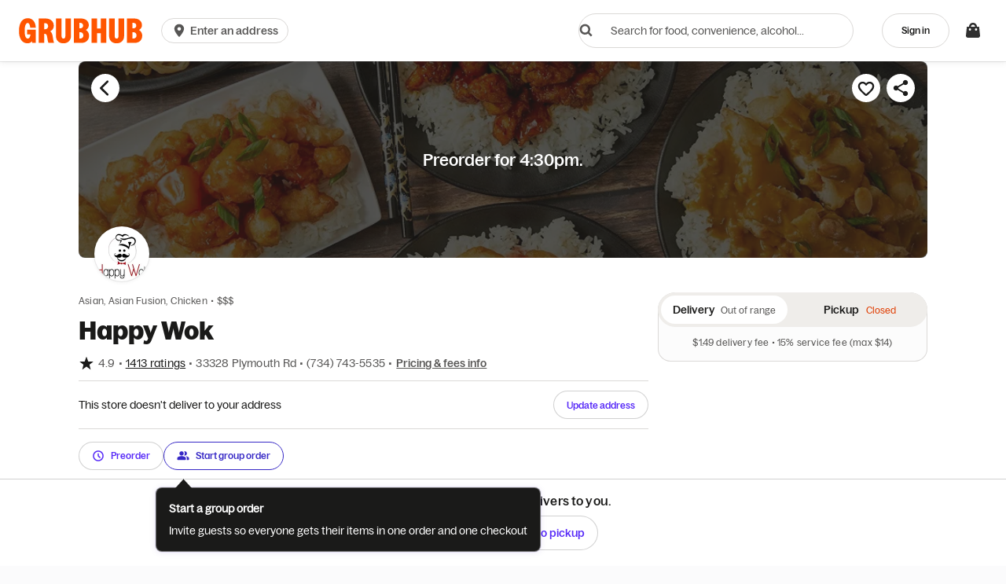

--- FILE ---
content_type: text/html
request_url: https://www.grubhub.com/restaurant/happy-wok-33328-plymouth-rd-livonia/555377?utm_source=menupages.com&utm_medium=grubhub-owned-menu-properties&utm_campaign=growth_menu&utm_content=menu-powered-by-grubhub_cta
body_size: 11812
content:
<!DOCTYPE html>
<html lang="en">



<head>
    
    <link rel="manifest" href="https://assets.grubhub.com/manifest.json">

    
    <link rel="search" type="application/opensearchdescription+xml" title="Find food" href="/opensearch.xml">

    
    <meta http-equiv="X-UA-Compatible" content="IE=edge">
    <meta charset="utf-8">

    <script>
        // ------
        /* eslint-disable no-console */
        // const ls = JSON.parse(JSON.stringify(localStorage));
        // console.log('FOO - START UP - localStorage')
        // console.log(ls);
        // const sdk = JSON.parse(ls.__ghsdk_data);
        // console.log('REFRESH TOKEN:', sdk.auth.credentials.session_handle.refresh_token);
        // console.log('------------------------------------');
        // ------
    </script>

    <script>
        window.deferredErrors = [];
        window.onDeferredError = function(event) {
            window.deferredErrors.push(event);
        };
        window.addEventListener('error', window.onDeferredError);
    </script>


    <script>
        var __aps = [];

        (function () {
            // Quick read cookie value
            function getCookieValue(a) {
                var b = document.cookie.match('(^|;)\\s*' + a + '\\s*=\\s*([^;]+)');
                return b ? parseFloat(b.pop()) : '';
            }
            // Configuration portion
            var EXP_COOKIE_NAME = 'experimentationVariation';
            var EXPIRATION_IN_DAYS = 180; // 6 months
            var isTestcafe = false;
            window.__brandName__ = 'grubhub';

            try {
                isTestcafe = localStorage.getItem('isTestcafe') === 'yes';
            } catch (err) {
                console.warn(err);
            }

            var experimentationVariation = getCookieValue(EXP_COOKIE_NAME);
            // Read from the cookie if it exists otherwise generate it yourself
            //  and write it to sticky them
            if (!experimentationVariation) {
                experimentationVariation = Math.random();
                var expirationDate = new Date((new Date()).getTime() + EXPIRATION_IN_DAYS * 24 * 60 * 60000);
                document.cookie = EXP_COOKIE_NAME + '=' + experimentationVariation + ';expires=' + expirationDate.toUTCString() + ';path=/;secure;';
            }

            if (
                !isTestcafe
            ){
                // Clickstream2BrowserId generation
                var head = document.getElementsByTagName("head")[0];

                var loadUuidScript = document.createElement('script');
                loadUuidScript.src = 'https://assets.grubhub.com/assets/dll/load-uuid-d11fdcc95df7b83d07ef.js';

                head.insertBefore(loadUuidScript, head.firstChild);
            }
        })();
    </script>

    <script src="https://static-na.payments-amazon.com/checkout.js"></script>

    <link rel="dns-prefetch preconnect" href="//clickstream.grubhub.com/" crossorigin>
    <link rel="dns-prefetch preconnect" href="//res.cloudinary.com/" crossorigin>
    
        <link rel="dns-prefetch preconnect" href="//api-gtm.grubhub.com" crossorigin>
        
        
            <link rel="dns-prefetch preconnect" href="//assets.grubhub.com/" crossorigin>
        
    
    

    
    <link rel="preload" as="script" href="https://assets.grubhub.com/js/main-de2fe733ec3147c25590.js">
    <link rel="preload" as="script" href="https://assets.grubhub.com/js/vendor-bcda0d50ccbb44136f42.js">
    <link rel="preload" as="script" href="https://assets.grubhub.com/grubhub-config-nc-5gb6npawkdf6gxcegiw.js">
    <link rel="preload" as="script" href="https://assets.grubhub.com/grubhub-variants-n1fns-zbqd3zjxzybp6uoq.js">
    <link rel="preload" as="style" href="https://assets.grubhub.com/css/vendor-54979c5d6325752f25ce.css">
    <link rel="preload" as="style" href="https://assets.grubhub.com/css/main-0d06e4418fd3f37ef610.css">
    

    <meta name="viewport" content="width=device-width,initial-scale=1,maximum-scale=1,user-scalable=no">
    <meta name="expires" content="-1">
    <meta http-equiv="Cache-Control" content="no-cache">
    <meta name="msapplication-config" content="none">

    <meta name="fragment" content="!">

    
    <meta name="prerender-status-code" content="503">

    <title>
        Prepare your taste buds...
    </title>
    <meta name="description" content="Prepare your taste buds...">
    <link rel="canonical" href="">

    
    <base href="/">

    
    

    
    <meta name="apple-itunes-app" content="app-id=302920553">

    
    <link rel="icon" type="image/x-icon" href="/favicon.ico" sizes="32x32"> 
    <link rel="icon" href="/icon.svg" type="image/svg+xml">
    <link rel="apple-touch-icon" href="/apple-touch-icon.png">
    <link rel="stylesheet" href="https://assets.grubhub.com/css/vendor-54979c5d6325752f25ce.css" id="ghs-style-vendor">
    <link rel="stylesheet" href="https://assets.grubhub.com/css/main-0d06e4418fd3f37ef610.css" id="ghs-style-main">
    

    <style>
        body {
            margin: 0;
        }
        .splash-screen {
            top: 0;
            bottom: 0;
            position: fixed;
            height: 100vh;
            width: 100vw;
            transition: height 10000ms ease-out, opacity 450ms ease;
            z-index: 10000;
            background-color: white;
        }
        .splash-screen.u-hidden {
            display: none;
        }
        .splash-screen-logo {
            max-width: 200px;
            max-height: none;
            position: absolute;
            top: 0;
            right: 0;
            bottom: 10vh; /* Pushes container bottom 10% up, centering logo at 45% of the way down */
            left: 0;
            margin: auto;
            background: center no-repeat url("https://media-cdn.grubhub.com/grubhub-assets/image/upload/v1744684421/wonderful/grubhub/GH_Logotype_Rebrand_Orange_RGB.svg");
            background-size: contain;
        }
        .splash-screen-dots {
            color: #FF5500;
            position: absolute;
            /* Aligns top of dots container with center of screen */
            top: 50vh;
            bottom: 0;
            right: 0;
            left: 0;
            margin: auto;
            text-align: center;
            font-size: 28px;
        }
    </style>

</head>



<body id="Site">
    <div id="ghs-splash-screen" aria-hidden="true" class="u-hidden splash-screen">
        <div class="splash-screen-logo"></div>
        <div class="splash-screen-dots">.</div>
    </div>

    <script src="https://assets.grubhub.com/grubhub-splash-screen-pvh7q5syxa2wnc1skamegg.js"></script>

    <ghs-site-container ng-version="1999.12.31">
    </ghs-site-container>

    <noscript>
        <div class="mainNav">
            <div class="mainNav">
                <div class="mainNavCol mainNavBrand" style="max-width:100%;">
                    <a class="mainNavBrand-logo" title="' + brandName" href="/"></a>
                </div>
            </div>
        </div>
        <div class="errorPage-container">
            <div class="stars1"></div>
            <div class="stars2"></div>
            <div class="stars3"></div>
            <div class="errorPage errorPage errorPage--notFound">
                <div class="errorPage-reasons">
                    <div>
                        <h1 class="errorPage-reasons-header">
                            No JavaScript?
                        </h1>
                        <h2 class="errorPage-reasons-header">
                            No proble... well, actually
                        </h2>
                        <p class="lead u-stack-y-8">
                            Our site is delivered by JavaScript. To continue, please enable JavaScript
                            in your browser's preferences.
                        </p>
                        <p class="u-stack-y-8">
                            <a class="s-btn s-btn-primary" href="/">
                                <span>Reload the</span>&nbsp;homepage
                            </a>
                        </p>
                    </div>
                </div>
                <div class="errorPage-image"></div>
            </div>
        </div>
    </noscript>

    

    <script>
        try {
            eval('for(const v of new Set([Map,Symbol,MutationObserver,IntersectionObserver,Intl,Promise,CustomEvent,ResizeObserver, globalThis])){};[].includes();[].fill();[].find(()=>{});');
        } catch (e) {
            __aps.push('https://assets.grubhub.com/assets/dll/polyfill-db34bea38d4b6f5d3dc2.js');
        }
    </script>
    <script>
        (function () {
            var t;
            var g = function () {
                for (var i = 0; i < __aps.length; ++i) {
                    var s = document.createElement('script'); s.async = !1; s.src = __aps[i]; document.body.appendChild(s);
                }
            };
            try {
                var p = new URLSearchParams(location.search);
                t = p.get('umami_version');
                var v = 'gh-targeting-assets-manifest-version';
                var s = 'gh-targeting-assets-manifest-timestamp';
                if (t) {
                    localStorage.setItem(v, t);
                    localStorage.setItem(s, new Date().getTime() + 3600000);
                } else {
                    var time = Number(localStorage.getItem(s));
                    if (time > Date.now()) {
                        t = localStorage.getItem(v);
                    }
                }
            } catch(e) {
                t = null;
            }
            var n = function () {
                __aps = __aps.filter(function (file) {
                    return file === 'https://assets.grubhub.com/assets/dll/polyfill-db34bea38d4b6f5d3dc2.js';
                });
                __aps.push('https://assets.grubhub.com/grubhub-config-nc-5gb6npawkdf6gxcegiw.js');
                __aps.push('https://assets.grubhub.com/grubhub-variants-n1fns-zbqd3zjxzybp6uoq.js');
                __aps.push('https://assets.grubhub.com/js/vendor-bcda0d50ccbb44136f42.js');
                __aps.push('https://assets.grubhub.com/js/main-de2fe733ec3147c25590.js');
                g();
            };
            try {
                if (!t) {
                    n();
                } else {
                    var x = new XMLHttpRequest();
                    // must block so onLoad triggers properly
                    x.open('GET', 'https://assets.grubhub.com/assets-manifest-' + t + '.json?_='+ new Date().getTime(), false);
                    x.send();
                    try {
                        var data = JSON.parse(x.responseText);
                        var lastModified = x.getResponseHeader('last-modified');
                        __aps.push(data.script.config);
                        __aps.push(data.script.variants);
                        __aps.push(data.script.vendor);
                        __aps.push(data.script.main);
                        document.querySelector('#ghs-style-vendor').setAttribute('href', data.style.vendor);
                        document.querySelector('#ghs-style-main').setAttribute('href', data.style.main);
                        window.__ghsUmamiTargetLastModified = lastModified;
                        window.__ghsUmamiTarget = t;
                        g();
                    } catch (e) {
                        n();
                    }
                }
            } catch (e) {
                n();
            }
        })();
    </script>
    
    
    <script>
        // makes sure service workers are supported
        (function () {
            if (!!window.navigator &&
                'serviceWorker' in window.navigator &&
                !!window.caches) {
                navigator.serviceWorker
                    .register('/service-worker.js')
                    .then(function () { console.log("Service Worker Registered"); });
            }
        })();
    </script>
    

    
    
    <script src="https://cdn.cookielaw.org/scripttemplates/otSDKStub.js" type="text/javascript" charset="UTF-8" data-domain-script="30590f82-f192-4fa2-b214-d1709be1d4a9"></script>
    <script type="text/javascript">
        function OptanonWrapper() {
            var domainData = OneTrust.GetDomainData();
            var groups = domainData.Groups;
            var groupsToDisable = ["C0004", "C0005"];
            var activeGroups = [];
            var inActiveGroups = [];

            groups.forEach(group => {
                if (group.Status === "inactive") {
                    inActiveGroups.push(group.CustomGroupId)
                } else {
                    activeGroups.push(group.CustomGroupId)
                }
            });

            window.optOutRequestUpdated = () => {
                try {
                    activeGroups.forEach(group => {
                        if (groupsToDisable.indexOf(group) !== -1) {
                            OneTrust.UpdateConsent('Category', group + ':0')
                        }
                    })

                    inActiveGroups.forEach(group => {
                        if (groupsToDisable.indexOf(group) === -1) {
                            OneTrust.UpdateConsent('Category', group + ':1')
                        }
                    })
                } catch (e) {
                    console.log('error in OptanonWrapper', e)
                }
            }

            window.optOutAllowAll = () => {
                Optanon.AllowAll();
            }
        }
    </script>
    
    

</body>

</html>


--- FILE ---
content_type: text/html
request_url: https://tzm.px-cloud.net/ns?c=8445a740-fead-11f0-8371-0570463f7e11
body_size: 168
content:
mN7Qb8EuYt7VCuiNfb1F-u_4w8SRPqkFLkH8FSwLVj8Ab2M2S2ts8AjRXycS0cpd3uhiYOqPxaYY9Mp4jd26GN3ENk4hADGd_zBKYuRp0ImTp0EwjSDe0whzN7mgZpWpFwfYnfD7FF1njPjPEuC1NUuL9JZflyka06tvTg==

--- FILE ---
content_type: text/html
request_url: https://www.grubhub.com/eat/static-content?contentOnly=1
body_size: 20692
content:
<head><meta charset="utf-8"><meta http-equiv="X-UA-Compatible" content="IE=edge"><meta name="viewport" content="width=device-width,initial-scale=1,user-scalable=no"><base href="/"><title></title><meta name="description" content="Free online ordering from restaurants near you! With more than 30,000 restaurants in 500+ cities, food delivery or takeout is just a click away. Because with Grubhub: Click, click, food!"><meta property="robots" content="noindex, follow"><meta property="og:url" content="https://www.grubhub.com/content-only//eat/static-content"><meta property="og:type" content="website"><meta property="og:title" content=""><meta property="og:description" content="Free online ordering from restaurants near you! With more than 30,000 restaurants in 500+ cities, food delivery or takeout is just a click away. Because with Grubhub: Click, click, food!"><meta name="twitter:card" content="summary_large_image"><meta name="twitter:site" content="@grubhub"><meta name="twitter:creator" content="@grubhub"><meta name="twitter:title" content=""><meta name="twitter:description" content="Free online ordering from restaurants near you! With more than 30,000 restaurants in 500+ cities, food delivery or takeout is just a click away. Because with Grubhub: Click, click, food!"><meta name="format-detection" content="telephone=no"><link rel="icon" type="image/x-icon" href="/static-assets/img/grubhub/favicon.ico"><link rel="shortcut icon" type="image/x-icon" href="/static-assets/img/grubhub/favicon.ico"><link rel="preload" href="//assets.grubhub.com/libs/js/angular/1.8.3/angular.min.js" as="script"><link rel="canonical" href="https://www.grubhub.com/content-only//eat/static-content"><script>window.dataLayer = window.dataLayer || [];
        (function(i,s,o,g,r,a,m){i['GoogleAnalyticsObject']=r;i[r]=i[r]||function(){
        (i[r].q=i[r].q||[]).push(arguments)},i[r].l=1*new Date();a=s.createElement(o),
        m=s.getElementsByTagName(o)[0];a.async=1;a.src=g;m.parentNode.insertBefore(a,m)
        })(window,document,'script','https://www.google-analytics.com/analytics.js','ga');
        var domain = (/^(www|rc)/).test(window.location.host) ? window.location.host : 'auto';

        
        ga('create', 'UA-309051-48', 'auto', {'cookiePath': '/eat/' });
        ga('require', 'GTM-KZPKTGR');
        ga('send', 'pageview');</script><style>
@charset "UTF-8";@keyframes flyUp{0%,to{transform:translate3d(0,0,0)}0%{transform:translateY(100px)}to{transform:translateY(0)}}@keyframes flyDown{0%,to{transform:translate3d(0,0,0)}0%{transform:translateY(0)}to{transform:translateY(100px)}}@keyframes fadeIn{0%,to{transform:translate3d(0,0,0)}0%{opacity:0}to{opacity:1}}@keyframes fadeOut{0%,to{transform:translate3d(0,0,0)}0%{opacity:1}to{opacity:0}}@keyframes slideUp{0%{transform:translateY(0%)}to{transform:translateY(-100%)}}@keyframes slideDown{0%{transform:translateY(-100%)}to{transform:translateY(0%)}}@keyframes rotate{0%{transform:rotate(-360deg)}to{transform:rotate(0deg)}}@keyframes zoomIn{0%{transform:scale(1)}to{transform:scale(1.01)}}@keyframes spinner{0%{transform:rotate(0deg)}80%{transform:rotate(350deg)}to{transform:rotate(360deg)}}@keyframes spin{0%{transform:rotate(0deg)}to{transform:rotate(360deg)}}@keyframes spinCounter{0%{transform:rotate(0deg)}to{transform:rotate(-360deg)}}@keyframes flyUpBounce{60%,to{transform:translateY(0)}20%{transform:translateY(-20px)}40%{transform:translateY(5px)}}.body{font-weight:400}.s-select-control,label{font-family:graphik;font-weight:400;font-size:14px}label{line-height:1.4}@media (min-width:768px){.body,.s-select-control,body{font-size:14px;line-height:1.45}}.caption,caption{font-family:graphik;font-weight:400;font-size:12px;line-height:1.45}@media (min-width:768px){.caption,caption{font-size:12px;line-height:1.45}}.h1,h1{font-family:grubhubsans-bold;font-weight:400;font-size:22px;line-height:1.32}@media (min-width:768px){.h1,h1{font-size:30.8px;line-height:1.243}}.h2,h2{font-family:grubhubsans-bold;font-weight:400;font-size:20.5px;line-height:1.36133}@media (min-width:768px){.h2,h2{font-size:26.8px;line-height:1.30656}}.h3,h3{font-family:grubhubsans-bold;font-weight:400;font-size:19.1px;line-height:1.40395}@media (min-width:768px){.h3,h3{font-size:23.3px;line-height:1.37337}}.h4,h4{font-family:grubhubsans-bold;font-weight:400;font-size:17.8px;line-height:1.44791}@media (min-width:768px){.h4,h4{font-size:20.3px;line-height:1.44359}}.h5,h5{font-family:grubhubsans-bold;font-weight:400;font-size:16.5px;line-height:1.49325}@media (min-width:768px){.h5,h5{font-size:17.7px;line-height:1.51741}}.h6,.s-btn,h6{font-family:grubhubsans-bold;font-weight:400;font-size:15.4px;line-height:1.54}@media (min-width:768px){.h6,.s-btn,h6{font-size:15.4px;line-height:1.595}}.icon-16{font-size:16px}.icon-24{font-size:24px}[class^=icon-],body{-webkit-font-smoothing:antialiased}[class^=icon-]{font-family:'grubhub-ico';font-style:normal;-moz-font-feature-settings:"liga";font-feature-settings:"liga";-moz-font-variant-ligatures:discretionary-ligatures;font-variant-ligatures:discretionary-ligatures;-moz-osx-font-smoothing:grayscale}html{-moz-box-sizing:border-box;box-sizing:border-box}*{-moz-box-sizing:inherit;box-sizing:inherit}body{margin:0}@font-face{font-family:"graphik";src:url(https://assets.grubhub.com/libs/mochi/2.0.433/graphik-regular/graphik-regular.woff) format("woff"),url(https://assets.grubhub.com/libs/mochi/2.0.433/graphik-regular/graphik-regular.ttf) format("truetype");font-weight:400;font-style:normal}@font-face{font-family:"graphik-bold";src:url(https://assets.grubhub.com/libs/mochi/2.0.433/graphik-bold/graphik-bold.woff) format("woff"),url(https://assets.grubhub.com/libs/mochi/2.0.433/graphik-bold/graphik-bold.ttf) format("truetype");font-weight:400;font-style:normal}@font-face{font-family:"grubhubsans";src:url(https://assets.grubhub.com/libs/mochi/2.0.433/grubhub-sans-light/grubhub-sans-light.woff) format("woff"),url(https://assets.grubhub.com/libs/mochi/2.0.433/grubhub-sans-light/grubhub-sans-light.ttf) format("truetype");font-weight:400;font-style:normal}@font-face{font-family:"grubhubsans-bold";src:url(https://assets.grubhub.com/libs/mochi/2.0.433/grubhub-sans-bold/grubhub-sans-bold.woff) format("woff"),url(https://assets.grubhub.com/libs/mochi/2.0.433/grubhub-sans-bold/grubhub-sans-bold.ttf) format("truetype");font-weight:400;font-style:normal}@font-face{font-family:"grubhub-ico";src:url(https://assets.grubhub.com/libs/mochi/2.0.433/icons/grubhub.woff) format("woff"),url(https://assets.grubhub.com/libs/mochi/2.0.433/icons/grubhub.ttf) format("truetype");font-weight:400;font-style:normal}.u-clickable{cursor:pointer}.clearfix:after{content:"";display:table;clear:both}.u-flex-center-center{display:flex;align-items:center;justify-content:center}.s-radio-group .s-radio-label .s-radio-input{border:0;clip:rect(0 0 0 0);height:1px;margin:-1px;overflow:hidden;padding:0;position:absolute;width:1px}.u-margin-top-large{margin-top:10px}.u-padding-top-large{padding-top:10px}.u-margin-bottom-large{margin-bottom:10px}.u-padding-top-extra{padding-top:35px}.u-margin-bottom-extra{margin-bottom:35px}.u-margin-cancel{margin:0!important}@media (max-width:991px){.u-margin-bottom-mobile{margin-bottom:20px}}.u-gutter-1{padding-left:4px;padding-right:4px}.u-gutter-3{padding-left:12px;padding-right:12px}.u-gutterless-1{margin-left:-4px!important;margin-right:-4px!important}.u-gutterless-3{margin-left:-12px!important;margin-right:-12px!important}@media (max-width:767px){.u-gutterless-sm-3{margin-left:-12px;margin-right:-12px}}.u-inset-2{padding:8px}.u-inset-4{padding:16px}.u-inset-6{padding:24px}.u-section-2{padding:8px 16px}@media (min-width:768px){.u-section-2{padding:12px 32px}}.u-section-3{padding:12px 16px}@media (min-width:768px){.u-section-3{padding:16px 32px}}.u-section-6{padding:24px 16px}@media (min-width:768px){.u-section-6{padding:32px}}.u-stack-y-1{margin-bottom:4px}.u-stack-y-2{margin-bottom:8px}.u-stack-x-2{margin-right:8px}.u-stack-y-3{margin-bottom:12px}.u-stack-y-4{margin-bottom:16px}.u-stack-y-6{margin-bottom:24px}.u-stack-y-8{margin-bottom:32px}.u-stack-x-8{margin-right:32px}.u-line{border:1px solid #8f8fa1}.u-line--light-inverted{border-color:rgba(255,255,255,.35)}.u-flex{display:flex}.u-flex-align-xs--top{align-items:flex-start}.u-flex-align-xs--center{align-items:center}.u-flex-align-self-xs--bottom{align-self:flex-end}.u-flex-justify-xs--center{justify-content:center}.u-flex-direction-xs-column{flex-direction:column}@media (min-width:576px){.u-flex-direction-sm-row{flex-direction:row}}@media (min-width:768px){.u-flex-align-md--center{align-items:center}}.u-text-left{text-align:left}.u-text-center{text-align:center}.u-text-primary{color:#000}.s-form-group>label,.u-text-secondary{color:#6b6b83}.u-text-ellipsis{overflow:hidden;text-overflow:ellipsis;white-space:nowrap}.u-background{background:#fff}.u-relative{position:relative}.u-rounded{border-radius:3px}.s-btn--block,.u-block{display:block;width:100%}.u-inline-block{display:inline-block}.u-hidden{display:none!important}@media (min-width:576px){.u-hidden-sm--up{display:none!important}}.s-footer-item-header:before{display:none}.body,body,p{color:#000}body{font-family:graphik;font-size:14px;line-height:1.4;font-weight:400}@media (min-width:768px){body{font-size:14px;line-height:1.45}}.caption,.h1,.h2,.h3,.h4,.h5,.h6,h1,h2,h3,h4,h5,h6,p{margin-top:0;margin-bottom:4px}p{margin-bottom:8px}.body,p{font-family:inherit;font-size:inherit;line-height:inherit}.s-btn{border-radius:4px;padding:8px 16px 7px;text-align:center;vertical-align:middle;white-space:nowrap;border-width:1px;border-style:solid;color:#fff;background:0 0;border-color:transparent;transition:background .2s ease,border-color .2s ease,color .2s ease;-ms-text-size-adjust:100%;text-size-adjust:100%}.s-btn:focus,.s-btn:hover{color:#fff}.s-btn:active,.s-btn:focus,.s-btn:hover{box-shadow:none}.s-btn:focus,.s-btn:hover{text-decoration:none;cursor:pointer}.s-btn--small{font-family:"grubhubsans-bold";font-weight:400;font-size:13.2px;line-height:1.595;padding:6px 16px 5px}@media (min-width:768px){.s-btn--small{font-size:13.2px;line-height:1.595}}.s-btn--large{font-family:"grubhubsans-bold";font-weight:400;font-size:16.5px;line-height:1.49325;padding:9px 20px 8px}@media (min-width:768px){.s-btn--large{font-size:17.7px;line-height:1.51741}}.s-btn-primary{color:#fff;background:#0070eb;border-color:#0070eb}.s-btn-primary:focus,.s-btn-primary:hover{border-color:#0058b8;background:#0058b8;color:#fff}.s-btn-primary:active{border-color:#003f85;background:#003f85}.s-btn-primary:disabled{background:#d4d4db!important;border-color:#d4d4db!important;color:#fff!important;pointer-events:none;cursor:not-allowed!important}.s-btn-secondary{color:#0070eb;background:0 0;border-color:rgba(67,41,163,.2)}.s-btn-secondary:focus,.s-btn-secondary:hover{border-color:#0070eb;color:#0058b8}.s-btn-secondary:active{border-color:#0070eb;color:#003f85}.s-btn-secondary:disabled{background:0 0!important;border-color:#d4d4db!important;color:#d4d4db!important;pointer-events:none;cursor:not-allowed!important}.s-btn-primary--brand{color:#fff;background:#13aa37;border-color:#13aa37}.s-btn-primary--brand:focus,.s-btn-primary--brand:hover{border-color:#0e7c28;background:#0e7c28;color:#fff}.s-btn-primary--brand:active{border-color:#094e19;background:#094e19}.s-btn-secondary--disabled{color:#d4d4db;background:0 0;border-color:rgba(67,41,163,.2)}.s-btn-secondary--disabled:focus,.s-btn-secondary--disabled:hover{border-color:#0070eb;color:#b8b8c4}.s-btn-secondary--disabled:active{border-color:#0070eb;color:#9c9cad}.s-btn-secondary--inverted{color:#fff;background:0 0;border-color:#fff}.s-btn-secondary--inverted:focus,.s-btn-secondary--inverted:hover{border-color:rgba(255,255,255,.75);color:rgba(255,255,255,.75)}.s-btn-secondary--inverted:active{border-color:rgba(255,255,255,.75);color:rgba(255,255,255,.75)}.s-btn-primary--signIn{color:#fff;background:#e62434;border-color:#e62434}.s-btn-primary--signIn:focus,.s-btn-primary--signIn:hover{border-color:#c11624;background:#c11624;color:#fff}.s-btn-primary--signIn:active{border-color:#93111c;background:#93111c}.s-btn-group{display:flex}.s-btn-group>.s-btn:first-child:not(:last-child){border-top-right-radius:0;border-bottom-right-radius:0;border-right-color:transparent;margin-right:0}.s-btn-group>.s-btn:last-child:not(:first-child){border-top-left-radius:0;border-bottom-left-radius:0}.s-btn-group>.s-btn:not(:first-child):not(:last-child){border-radius:0;border-right-color:transparent}.s-btn-group .s-btn+.s-btn{border-left-color:rgba(67,41,163,.2);margin-left:-1px;margin-right:0}.s-btn-group>.s-btn{flex:1;white-space:normal;transition-property:z-index,background,border-color,color;transition-timing-function:ease;transition-duration:.1s;border-color:rgba(67,41,163,.2);color:#0070eb;background-color:transparent}.s-btn-group>.s-btn.active,.s-btn-group>.s-btn:active,.s-btn-group>.s-btn:hover{z-index:1000}.s-btn-group>.s-btn:hover{border-color:#0058b8;color:#fff;background-color:#0058b8}.s-btn-group>.s-btn:active{border-color:#003f85;color:#fff;background-color:#003f85}.s-btn-group>.s-btn .active{border-color:#0070eb;color:#fff;background-color:#0070eb}.s-btn-group>.s-btn:disabled{background:0 0!important;border-color:#d4d4db!important;color:#d4d4db!important;pointer-events:none;cursor:not-allowed!important}.s-card-media-image>img,.s-footer-item-list img{width:100%}.s-card-media-image{z-index:1;width:100%;height:120px;overflow:hidden}.s-footer{background-color:#3232aa;color:#fff}@media (max-width:767px){.s-footer{padding:0 0 40px;z-index:2;position:relative}}.s-footer-item-header{display:block;padding-bottom:15px;font-family:grubhubsans-bold;margin:0;color:#fff}@media (max-width:767px){.s-footer-item-header{border-bottom:1px solid rgba(255,255,255,.6);padding:15px 0;cursor:pointer}.s-footer-item-header:before{color:#fff}}.s-footer-item-list{overflow:hidden;clear:both;max-height:0}@media (max-width:991px){.s-footer-item-list{overflow:visible}}@media (min-width:768px){.s-footer-item-list{max-height:none}}.s-footer-item-list-items{float:left;width:100%;list-style-type:none;padding:0;margin:0}.s-footer-item-list-items>li{padding:0}.s-footer-item-list-link{padding:3px 0;display:inline-block}@media (max-width:767px){.s-footer-item-list-link{display:block;padding:5px 0}}.s-form-control{transition:border-color .1s ease;font-family:graphik;font-weight:400;font-size:14px;line-height:1.4;display:block;width:100%;border:1px solid #8f8fa1;border-radius:4px;color:#000;background:#fff;box-shadow:none;padding:10px 16px}.s-form-control:-moz-placeholder,.s-form-control::-moz-placeholder{color:#6b6b83}.s-form-control::-webkit-input-placeholder{color:#6b6b83}.s-form-control:-ms-input-placeholder{color:#6b6b83}@media (min-width:768px){.s-form-control{font-size:14px;line-height:1.45}}.s-form-control:focus,.s-form-control:hover{box-shadow:none}.s-form-control:focus,.s-radio-group .s-radio-label .s-radio-input:focus+.s-radio-filler{outline:1px dotted #212121;outline:5px auto -webkit-focus-ring-color}.s-form-control:disabled{opacity:.5;cursor:not-allowed}.s-form-control:disabled:-moz-placeholder,.s-form-control:disabled::-moz-placeholder{color:#d4d4db}.s-form-control:disabled::-webkit-input-placeholder{color:#d4d4db}.s-form-control:disabled:-ms-input-placeholder{color:#d4d4db}.s-form-control::-ms-clear,.s-form-control::-ms-reveal{display:none;width:0;height:0}input[type=number]::-webkit-inner-spin-button,input[type=number]::-webkit-outer-spin-button{-webkit-appearance:none;margin:0}input[type=number]{-moz-appearance:textfield}.has-error .s-select-control .s-form-control{box-shadow:none;border-color:#fb6100}.has-error .s-help-block{color:#fb6100}.s-radio-group{margin-bottom:8px;-moz-box-sizing:border-box;box-sizing:border-box}.s-radio-group .s-radio-label{cursor:pointer;vertical-align:bottom}.s-radio-group .s-radio-label .s-radio-filler{position:relative;display:inline-flex;align-items:center;justify-content:center;border-radius:50%;transition:border-color .1s ease;border:1px solid #d4d4db;width:20px;height:20px;background-color:#fff;margin-right:4px;vertical-align:bottom}.s-radio-group .s-radio-label .s-radio-filler:before{border-radius:50%;transition:background .1s ease;content:'';background:0 0;width:10px;height:10px;display:block;position:absolute;top:50%;left:50%;transform:translate(-50%,-50%)}.s-radio-group .s-radio-label:active .s-radio-filler{border-color:#0070eb}.s-radio-group .s-radio-label:active .s-radio-filler:before{background:#0070eb}.s-select{position:relative;display:inline-block;line-height:1}.s-select-control{cursor:pointer;-webkit-appearance:none;-moz-appearance:none;appearance:none;box-shadow:none;border:1px solid #8f8fa1;border-radius:4px;background:#fff;color:#000;line-height:1!important;padding:8px 32px 8px 12px;transition:background .2s ease,border-color .2s ease}.s-select-control:focus,.s-select-control:hover{border-color:rgba(0,0,0,.7)}.s-select-control:focus+.s-select-caret.icon-caret-down,.s-select-control:hover+.s-select-caret.icon-caret-down{color:#0058b8}.s-select-control:disabled{background:#fff;border-color:#d4d4db;color:#d4d4db}.s-select-control:disabled+.s-select-caret.icon-caret-down{color:#d4d4db}.s-select-control:-moz-focusring{color:transparent;text-shadow:0 0 0 #000}.s-select-control::-ms-expand{display:none}.s-select-caret.icon-caret-down{transition:color .1s ease;color:#0070eb;right:8px;pointer-events:none;position:absolute}.s-select-caret.icon-caret-down.icon-16{top:calc(50% - 8px)}textarea.s-form-control{resize:vertical;min-height:72px;padding:16px}.s-link,a{transition:color .2s ease;cursor:pointer;text-decoration:none;color:#0070eb}.s-link:focus,.s-link:hover,a:focus,a:hover{color:#0058b8}.s-link:active,a:active{color:#003f85}.s-link-light{color:#fff;text-decoration:underline}.s-link-light:hover{color:#8f8fa1}.s-link-light:active{color:#73738a}.s-link-light:focus{color:#fff;outline:3px solid #fff}.s-link-noUnderline,.s-link-noUnderline:active,.s-link-noUnderline:focus,.s-link-noUnderline:hover{text-decoration:none}@media (min-width:768px){label{font-size:14px;line-height:1.45}}.list-block{border-radius:0 0 4px 4px;box-shadow:0 0 0 rgba(72,71,70,.5);background:#fff;border:1px solid #cacaca;padding:0}.list{list-style-type:none;margin-top:0}.list-block>.list-item{border-bottom:1px solid #efefef;margin:0}.list-block>.list-item>a:hover,.list-item.active>a{text-decoration:none;background:#efefef}.list-block>.list-item>a{display:flex;align-items:center;color:#484746!important;padding:10px;text-overflow:ellipsis;overflow:hidden;white-space:nowrap}.s-container{margin-left:auto;margin-right:auto;padding-left:0;padding-right:0}@media (min-width:576px){.s-container{width:540px;max-width:100%}}@media (min-width:768px){.s-container{width:720px;max-width:100%}}@media (min-width:992px){.s-container{width:960px;max-width:100%}}@media (min-width:1200px){.s-container{width:1140px;max-width:100%}}.s-container-md{max-width:720px;margin:0 auto}.s-container-xl{max-width:1140px;margin:0 auto}.s-row{display:flex;flex-wrap:wrap;margin-right:0;margin-left:0}@media (min-width:576px){.s-row{margin-right:0;margin-left:0}}@media (min-width:768px){.s-row{margin-right:0;margin-left:0}}@media (min-width:992px){.s-row{margin-right:0;margin-left:0}}@media (min-width:1200px){.s-row{margin-right:0;margin-left:0}}.s-col-lg-3,.s-col-lg-6,.s-col-lg-9,.s-col-md-12,.s-col-md-4,.s-col-md-5,.s-col-md-6,.s-col-md-8,.s-col-sm-1,.s-col-sm-11,.s-col-sm-12,.s-col-sm-3,.s-col-sm-4,.s-col-sm-5,.s-col-sm-6,.s-col-sm-7,.s-col-sm-8,.s-col-sm-9,.s-col-xl-3,.s-col-xs,.s-col-xs-10,.s-col-xs-12,.s-col-xs-2,.s-col-xs-3,.s-col-xs-4,.s-col-xs-6,.s-col-xs-8,.s-col-xs-9{position:relative;min-height:1px;width:100%}.s-col-xs{flex-basis:0;flex-grow:1;max-width:100%}.s-col-xs-2{flex:0 0 16.66667%;max-width:16.66667%}.s-col-xs-3{flex:0 0 25%;max-width:25%}.s-col-xs-4{flex:0 0 33.33333%;max-width:33.33333%}.s-col-xs-6{flex:0 0 50%;max-width:50%}.s-col-xs-8{flex:0 0 66.66667%;max-width:66.66667%}.s-col-xs-9{flex:0 0 75%;max-width:75%}.s-col-xs-10{flex:0 0 83.33333%;max-width:83.33333%}.s-col-xs-12{flex:0 0 100%;max-width:100%}@media (min-width:576px){.s-col-sm-1{flex:0 0 8.33333%;max-width:8.33333%}.s-col-sm-3{flex:0 0 25%;max-width:25%}.s-col-sm-4{flex:0 0 33.33333%;max-width:33.33333%}.s-col-sm-5{flex:0 0 41.66667%;max-width:41.66667%}.s-col-sm-6{flex:0 0 50%;max-width:50%}.s-col-sm-7{flex:0 0 58.33333%;max-width:58.33333%}.s-col-sm-8{flex:0 0 66.66667%;max-width:66.66667%}.s-col-sm-9{flex:0 0 75%;max-width:75%}.s-col-sm-11{flex:0 0 91.66667%;max-width:91.66667%}.s-col-sm-12{flex:0 0 100%;max-width:100%}}@media (min-width:768px){.s-col-md-4{flex:0 0 33.33333%;max-width:33.33333%}.s-col-md-5{flex:0 0 41.66667%;max-width:41.66667%}.s-col-md-6{flex:0 0 50%;max-width:50%}.s-col-md-8{flex:0 0 66.66667%;max-width:66.66667%}.s-col-md-12{flex:0 0 100%;max-width:100%}}@media (min-width:992px){.s-col-lg-3{flex:0 0 25%;max-width:25%}.s-col-lg-6{flex:0 0 50%;max-width:50%}.s-col-lg-9{flex:0 0 75%;max-width:75%}}@media (min-width:1200px){.s-col-xl-3{flex:0 0 25%;max-width:25%}}.u-flex-xs-grow{flex-grow:1}@media (max-width:575px){.s-hidden-xs{display:none!important}}@media (max-width:767px){.s-hidden-sm{display:none!important}}.icon-caret-down:before{content:""}.icon-caret-right:before{content:""}.icon-check:before{content:""}.icon-exclamation:before{content:""}.icon-phone:before{content:""}.icon-position:before{content:""}.icon-spinner:before{content:""}.icon-x:before{content:""}
@charset "UTF-8";@keyframes spinCounter{0%{transform:rotate(0deg)}to{transform:rotate(-360deg)}}.faqVideo{box-shadow:0 3px 9px rgba(0,0,0,.5);position:relative;padding-bottom:56.25%;padding-top:30px;height:0;overflow:hidden}.faqVideo>iframe,.faqVideo>video{position:absolute;top:0;left:0;width:100%;height:100%}.faqVideo-close{display:block;cursor:pointer;position:absolute;top:0;right:-30px;font-size:30px;color:#fff}.s-help-block{display:block;margin-top:5px;margin-bottom:10px;color:#404040}.s-modal .s-help-block{clear:both;margin:0}.s-modal .s-help-block>p{margin:10px 0 0}.contactus-btn-disabled{cursor:pointer!important;pointer-events:all!important;background-color:#b8b8c4;border-color:#b8b8c4}.contactus-btn-disabled:active,.contactus-btn-disabled:focus,.contactus-btn-disabled:hover{background-color:#b8b8c4;border-color:#b8b8c4}.orderStatusUpdate-loadingOverlay{position:absolute;top:0;left:0;width:100%;height:100%;z-index:10;background:#fff;opacity:.3}.orderStatusUpdate-loadingOverlay .loader{margin-top:10%}.orderStatusUpdate-loader{height:200px;position:relative}.loader{margin:25% auto 0;width:80px;height:80px;border-radius:40px;box-sizing:border-box;border:solid 10px #fff;border:solid 10px rgba(255,255,255,.2);border-top-color:#e62434;animation:spinCounter .5s infinite linear}.addressDisplay-address1,.addressDisplay-address2,.addressDisplay-phone,.loader{display:block}.addressDisplay-city:after,.addressDisplay-state:after{content:", "}.contact-driver-modal .contact-driver-modal-image{border-radius:50%}.order-status-show-phone-number{text-align:left}@media (min-width:576px){.order-status-show-phone-number{text-align:center}}@media (max-width:575px){.order-status-login{text-align:center}}.order-status-login__no-orders{-ms-flex:1;flex:1;background-image:url(https://assets.grubhub.com/libs/mochi/2.0.433/../img/grubhub/no-results.svg);background-repeat:no-repeat}@media (max-width:575px){.order-status-login__no-orders{-ms-flex:auto;flex:auto;height:100px;width:100px;display:inline-block;margin-left:auto;margin-right:auto}}.order-status-login__copy{-ms-flex:2;flex:2}@media (max-width:575px){.order-status-login__copy{-ms-flex:auto;flex:auto}}@font-face{font-family:"Bagoss Medium";src:url(https://assets.grubhub.com/libs/cookbook-web-fonts/v1.0.12/bagoss-standard/BagossStandard-Medium.otf) format("opentype");font-weight:400;font-style:normal;font-display:swap}@font-face{font-family:"Bagoss Standard";src:url(https://assets.grubhub.com/libs/cookbook-web-fonts/v1.0.12/bagoss-standard/BagossStandard-Regular.otf) format("opentype");font-weight:400;font-style:normal}.s-modal-xs{width:420px!important}.s-select-caret.icon-caret-down{top:10px}.outerWrapper{overflow-x:hidden}.innerWrapper{position:relative;background-color:#efeff2;z-index:10;height:inherit;min-height:100vh}.innerWrapper>.s-container:first-child{border-top:2px solid #0070eb}.innerWrapper--fullBleed,.s-panel-body{background-color:#fff}.s-panel-body{padding:20px 30px}.collapsibleSection-caret{float:right;display:none}@media (max-width:767px){.collapsibleSection-caret{display:inline-block}}.s-footer-item-accordion-toggle:checked+label>.collapsibleSection-caret{transform:rotate(-180deg)}.icon--rotate{animation:spinCounter 1s linear infinite;display:inline-block;cursor:progress}@media (max-width:991px){.s-footer{padding:20px 0 40px}}.s-footer a{text-decoration:underline}.u-inline-block{display:inline-block}.s-card-media-image{line-height:0}.restaurant-image-container{width:172px;max-width:100%;height:172px}.activeOrderCard{overflow:hidden;box-shadow:0 3px 6px rgba(0,0,0,.1)}.icon-vertical{display:inline-block;vertical-align:top}.u-left-unrounded{border-bottom-left-radius:0;border-top-left-radius:0}.u-right-unrounded{border-bottom-right-radius:0;border-top-right-radius:0}.appdownload-button{width:135px;height:40px;background-repeat:no-repeat}.appdownload-button:not(:first-child){margin-left:20px}.appdownload-button--google{background-image:url(https://assets.grubhub.com/libs/mochi/2.0.433/../img/grubhub/google-playstore.svg)}.appdownload-button--apple{background-image:url(https://assets.grubhub.com/libs/mochi/2.0.433/../img/grubhub/apple-appstore.svg)}.u-overflow-ellipsis{overflow:hidden;text-overflow:ellipsis;white-space:nowrap}.s-typeahead{top:44px}.google-powered-image{display:inline-block;margin-top:5px;min-height:18px;width:100%;background:url(https://res.cloudinary.com/grubhub-assets/image/upload/v1531489818/powered-by-google_bdilam.svg) no-repeat center center}.address-input-search{border:0;margin:0}.address-input-button{margin:0}.addressInput{background:#fff;min-width:352px}.s-btn.s-btn--static{-ms-flex:none;flex:none}.s-flat-group>.s-btn-primary{color:#fff;border-color:#0070eb;background-color:#0070eb;display:-ms-flexbox;display:flex;-ms-flex-align:center;align-items:center;height:44px;padding-top:0;padding-bottom:0}.s-flat-group>.s-btn-primary:hover{border-color:#0058b8;background-color:#0058b8}.s-flat-group>.s-btn-primary.s-btn-primary--brand{color:#fff;border-color:#c11624;background-color:#c11624}.s-flat-group>.s-btn-primary.s-btn-primary--brand:hover{border-color:#93111c;background-color:#93111c}.promoLegal-search{margin-top:20px;display:-ms-flexbox;display:flex}@media (max-width:991px){.promoLegal-search{-ms-flex-direction:column;flex-direction:column}}.promoLegal-search-input-container{position:relative;width:75%}@media (max-width:991px){.promoLegal-search-input-container{width:100%}}.promoLegal-search-input{border-bottom-right-radius:0;border-top-right-radius:0;border-right-width:0;padding:12px 36px 12px 12px}@media (max-width:991px){.promoLegal-search-input{border-bottom-right-radius:3px;border-top-right-radius:3px;border-right-width:1px}}.promoLegal-search-input--success{border-color:#13aa37!important}.promoLegal-search-input--error{border-color:#fb6100!important}i.promoLegal-search-input--success{color:#13aa37}i.promoLegal-search-input--error{color:#fb6100}i.promoLegal-search-input--error,i.promoLegal-search-input--success{position:absolute;right:15px;top:6px}.promoLegal-search-button{border-bottom-left-radius:0;border-top-left-radius:0;text-align:center}@media (max-width:991px){.promoLegal-search-button{margin-top:20px;border-bottom-left-radius:3px;border-top-left-radius:3px}}.promoLegal-messaging{margin-top:20px;margin-bottom:40px}@media (max-width:991px){.promoLegal-messaging{margin-top:10px;margin-bottom:20px}}.promoLegal-messaging-error{color:#fb6100}.promoLegal-messaging-success{color:#13aa37}.promoLegal-result-header{background-color:#40c2de;color:#fff}.heroComponentContainer{padding-top:180px}@media (max-width:767px){.heroComponentContainer{padding-top:16px}}
@charset "UTF-8";.c-banner--medium{min-height:90px;-ms-flex-pack:center;justify-content:center}@media (max-width:767px){.c-banner--medium{min-height:90px;-ms-flex-pack:left;justify-content:left}}.c-banner-buttons{display:-ms-flexbox;display:flex}</style></head><body id="Site"><div class="outerWrapper clearfix"><div class="innerWrapper innerWrapper--fullBleed clearfix"><div class="u-hidden" id="static-page-validation"><span id="static-page-validation-id">tcUa5pvc8CS6MQ6yaG2m0</span> <span id="static-page-validation-content">{"title":"GH - Static Content ","metaRobots":"noindex, follow","permalink":"/eat/static-content","layout":"nested-page","linkedData":[{"sys":{"type":"Link","linkType":"Entry","id":"6mizbf6SYgEaM84cmCyWKG"}},{"sys":{"type":"Link","linkType":"Entry","id":"43PpKImzvOAmkuGOeOg08M"}},{"sys":{"type":"Link","linkType":"Entry","id":"3IMDCvvOmI4iQcsUY4Sigm"}},{"sys":{"type":"Link","linkType":"Entry","id":"52RkDorUW4OAW8msE0iUoM"}},{"sys":{"type":"Link","linkType":"Entry","id":"mlLEDKZqSGuiIY0gO2gUe"}},{"sys":{"type":"Link","linkType":"Entry","id":"58mi4CIKZioOiy6MMOYiwq"}},{"sys":{"type":"Link","linkType":"Entry","id":"1gEzwSXHDWx03We0ArV0V4"}},{"sys":{"type":"Link","linkType":"Entry","id":"33Xnv6hKFOwku0oyYOuse2"}},{"sys":{"type":"Link","linkType":"Entry","id":"2Gm1vsHvnO8keqiU46kKWw"}},{"sys":{"type":"Link","linkType":"Entry","id":"75sGH8YSze2OKgqKOOiQEe"}},{"sys":{"type":"Link","linkType":"Entry","id":"Mh3l97c5lqKqCocX587Tt"}},{"sys":{"type":"Link","linkType":"Entry","id":"3fYFssJuUu83kxUd6Lo8nA"}},{"sys":{"type":"Link","linkType":"Entry","id":"52ofAkloGYQKldQiCLGqTx"}},{"sys":{"type":"Link","linkType":"Entry","id":"2dXDvknUCPy6CUHyy8NW8w"}},{"sys":{"type":"Link","linkType":"Entry","id":"7ocjtypXL1VBkrAsPspqTE"}},{"sys":{"type":"Link","linkType":"Entry","id":"ozepLozZYgUDMJWno6mrx"}},{"sys":{"type":"Link","linkType":"Entry","id":"5gyyRm9U7Y3wMXyMVJmV0S"}},{"sys":{"type":"Link","linkType":"Entry","id":"3NyakNgzYnRiQO36ZmJK2q"}},{"sys":{"type":"Link","linkType":"Entry","id":"dyvDsH7nOsliXVA0V4sDw"}},{"sys":{"type":"Link","linkType":"Entry","id":"x9JL9hIqGLbqav5MuFyWM"}}],"hideHeader":true,"hideFooter":true,"hasContentOnlyVersion":true,"staticPage_fullBleed":true,"brand":"grubhub","staticPage_module":"index","useMarketingOptimize":true}</span></div><div class="s-container s-container-" id="6mizbf6SYgEaM84cmCyWKG"><div class="s-row"><div class="s-panel s-col-xs-12"><div class="s-panel-body"><section id="homepage-whyOrder" class="ghs-homePage-whyOrder howWhy-section howWhy-section--whyOrder ng-scope u-section-6"><div class="howWhy ng-scope"><div class="howWhy-header"><h3>Why order with Grubhub?</h3></div><div class="howWhy-body"><div class="u-howWhy-center howWhy-step"><span class="howWhy-step-imageWrapper"><span class="howWhy-discover"></span></span><h5>Discover</h5><p>We'll help you find hidden gems in your neighborhood.</p></div><div class="howWhy-arrow"></div><div class="u-howWhy-center howWhy-step"><span class="howWhy-step-imageWrapper"><span class="howWhy-better"></span></span><h5>Better</h5><p>The more you use Grubhub, the better we are at making recommendations just for you.</p></div><div class="howWhy-arrow"></div><div class="u-howWhy-center howWhy-step"><span class="howWhy-step-imageWrapper"><span class="howWhy-food"></span></span><h5>Food</h5><p>Enjoy each bite all the more knowing your order supports local businesses.</p></div></div></div></section><section id="homepage-press" class="ghs-homePage-press section-press u-section-6"><div class="s-container"><div class="s-row"><div class="s-col-xs-12 s-col-md-6 s-col-md-height s-col-middle"><h3 class="text-center">About Grubhub</h3></div><div class="s-col-xs-12 s-col-md-6 s-col-md-height s-col-middle"><div class="s-row"><div class="s-col-xs-12">Grubhub helps you find and order food from wherever you are. How it works: you type in an address, we tell you the restaurants that deliver to that locale as well as showing you droves of pickup restaurants near you. Want to be more specific? Search by cuisine, restaurant name or menu item. We'll filter your results accordingly. When you find what you're looking for, you can place your order online or by phone, free of charge. Oh, and we also give you access to reviews, coupons, special deals and a 24/7 customer care team that tracks each order and makes sure you get exactly what you want.</div></div><div class="s-row s-hidden-xs u-padding-top-large"><div class="s-col-xs-2 press"><a href="http://press.grubhub.com" class="press-image s-link" target="_blank"></a></div><div class="s-col-xs-2 press"><a href="http://press.grubhub.com" class="press-image s-link" target="_blank"></a></div><div class="s-col-xs-2 press"><a href="http://press.grubhub.com" class="press-image s-link" target="_blank"></a></div><div class="s-col-xs-2 press"><a href="http://press.grubhub.com" class="press-image s-link" target="_blank"></a></div><div class="s-col-xs-2 press"><a href="http://press.grubhub.com" class="press-image s-link" target="_blank"></a></div><div class="s-col-xs-2 press"><a href="http://press.grubhub.com" class="press-image s-link" target="_blank"></a></div></div></div></div></div></section></div></div></div></div><div class="s-container s-container-" id="43PpKImzvOAmkuGOeOg08M"><div class="s-row"><div class="s-panel s-col-xs-12"><div class="s-panel-body"><div id="how-Why"><div class="howWhy-header"><h3>How to Grubhub</h3><h5 class="body">Ordering from your favorite restaurant is even easier than eating.</h5></div><div class="howWhy-body"><div class="u-howWhy-center"><span class="howWhy-step-imageWrapper"><span class="howWhy-where"></span></span><div class="howWhy-header-container"><div><h5>The where</h5><p>Browse menus from your favorite local restaurants.</p></div></div></div><div class="u-howWhy-center howWhy-arrow s-hidden-xs"></div><div class="u-howWhy-center"><span class="howWhy-step-imageWrapper"><span class="howWhy-what"></span></span><div class="howWhy-header-container"><div><h5>The what</h5><p>Select what you want to eat. Submit your order.</p></div></div></div><div class="u-howWhy-center howWhy-arrow s-hidden-xs"></div><div class="u-howWhy-center"><span class="howWhy-step-imageWrapper"><span class="howWhy-delivery"></span></span><div class="howWhy-header-container howWhy-header-container--delivery"><div><h5>The delivery</h5><p>Get the door and enjoy your food!</p></div></div></div></div><p></p></div><p></p></div></div></div></div><div class="s-container s-container-" id="3IMDCvvOmI4iQcsUY4Sigm"><div class="s-row"><div class="s-panel s-col-xs-12"><div class="s-panel-body"><section id="homepage-soundBites" class="ghs-homePage-soundBites u-section-6"><div class="s-container"><div class="u-margin-bottom-extra"><h3 class="u-text-center">Sound bites</h3></div><div class="s-row"><div class="s-col-xs-12 s-col-sm-12 s-col-md-4 s-col-xl-3 testimonial u-margin-bottom-mobile"><div class="s-row"><div class="s-col-xs-4 s-col-sm-4 u-gutter-3"><div class="testimonial-image"></div></div><div class="s-col-xs-8 s-col-sm-8 u-gutter-3"><div class="u-text-left"><div class="u-margin-bottom-large">@Grubhub I love you, Grubhub! Just ordered me some grub, and I tell you, you folks make that part of my life easy. Thanks!</div><h6>@mangafox</h6></div></div></div></div><div class="s-col-xs-12 s-col-sm-12 s-col-md-4 s-col-xl-3 testimonial u-margin-bottom-mobile"><div class="s-row"><div class="s-col-xs-4 s-col-sm-4 u-gutter-3"><div class="testimonial-image"></div></div><div class="s-col-xs-8 s-col-sm-8 u-gutter-3"><div class="u-text-left"><div class="u-margin-bottom-large">Made my first @Grubhub order today. So great to be able to order food and not have to talk to anyone.</div><h6>@MissJenniPants</h6></div></div></div></div><div class="s-col-xs-12 s-col-sm-12 s-col-md-4 s-col-xl-3 testimonial u-margin-bottom-mobile"><div class="s-row"><div class="s-col-xs-4 s-col-sm-4 u-gutter-3"><div class="testimonial-image"></div></div><div class="s-col-xs-8 s-col-sm-8 u-gutter-3"><div class="u-text-left"><div class="u-margin-bottom-large">Shout out to Grubhub for making my life so so easy.</div><h6>@ReddPhoeno</h6></div></div></div></div><div class="s-col-xs-12 s-col-sm-12 s-visible-lg s-hidden-xs s-col-xl-3 testimonial u-margin-bottom-mobile"><div class="s-row"><div class="s-col-xs-4 s-col-sm-4 u-gutter-3"><div class="testimonial-image"></div></div><div class="s-col-xs-8 s-col-sm-8 u-gutter-3"><div class="u-text-left"><div class="u-margin-bottom-large">Seriously, @Grubhub makes it easy for my coworkers and I to order food and get it to our office in a jiffy. FOOD!</div><h6>@HubWub</h6></div></div></div></div></div></div></section></div></div></div></div><div class="s-container s-container-" id="52RkDorUW4OAW8msE0iUoM"><div class="s-row"><div class="s-panel s-col-xs-12"><div class="s-panel-body"><div id="footer-info" class="s-container"><div class="s-row u-section-6 u-spacing-padding-bottom-8 u-stack-y-8 u-gutterless-3"><div class="siteFooter-section s-col-xs-12 s-col-md-4 s-col-xl-3 u-gutter-3"><div class="collapsibleSection"><input type="checkbox" class="collapsibleSection-toggle" id="footer-about"> <label for="footer-about"><div class="collapsibleSection-title h5"><span class="collapsibleSection-titleText">Get to know us</span> <span class="collapsibleSection-caret"><svg viewBox="0 0 100 100" class="cb-icon--xs s-icon--rotateUp"><use href="#caret"></use></svg></span></div></label><div class="collapsibleSection-content"><div><ul><li><a href="https://about.grubhub.com/">About Grubhub</a></li><li><a href="https://www.grubhub.com/mobile_home">Our apps</a></li><li><a href="https://careers.grubhub.com">Careers</a></li><li><a href="https://about.grubhub.com/media/">News</a></li></ul></div></div></div></div><div class="siteFooter-section s-col-xs-12 s-col-md-4 s-col-xl-3 u-gutter-3"><div class="collapsibleSection"><input type="checkbox" class="collapsibleSection-toggle" id="footer-help"> <label for="footer-help"><div class="collapsibleSection-title h5"><span class="collapsibleSection-titleText">Useful links</span> <span class="collapsibleSection-caret"><svg viewBox="0 0 100 100" class="cb-icon--xs s-icon--rotateUp"><use href="#caret"></use></svg></span></div></label><div class="collapsibleSection-content"><div><ul><li><a href="https://grubhub.cashstar.com/store/buy/recipient?utm_source=www.grubhub.com%2Fgiftcards&amp;utm_medium=content_owned&amp;utm_campaign=useful_links" target="_blank" rel="noopener">Gift cards</a></li><li><a href="https://www.grubhub.com/offers" target="_blank" rel="noopener">Grubhub Perks</a></li><li><a href="https://www.grubhub.com/plus" target="_blank" rel="noopener">Grubhub+</a></li><li><a href="https://www.grubhub.com/guarantee" target="_blank" rel="noopener">Grubhub Guarantee</a></li><li><a href="/help/contact-us" target="_self">Help</a></li><li><a href="/catering" target="_self">Catering</a></li><li><a id="skip-kbd" href="/keyboard-shortcuts" target="_self">Keyboard Shortcuts</a></li><li><a href="/answers/" target="_self">Answers</a></li><li><a href="https://lp.grubhub.com/partner/grubhub-amazon-prime/" target="_blank" rel="noopener">Amazon Prime Deal</a></li></ul></div></div></div></div><div class="siteFooter-section s-col-xs-12 s-col-md-4 s-col-xl-3 u-gutter-3"><div class="collapsibleSection"><input type="checkbox" class="collapsibleSection-toggle" id="footer-social"> <label for="footer-social"><div class="collapsibleSection-title h5"><span class="collapsibleSection-titleText">Connect with us</span> <span class="collapsibleSection-caret"><svg viewBox="0 0 100 100" class="cb-icon--xs s-icon--rotateUp"><use href="#caret"></use></svg></span></div></label><div class="collapsibleSection-content"><div><ul><li><a target="_blank" rel="noopener" href="https://www.facebook.com/grubhub">Facebook</a></li><li><a target="_blank" rel="noopener" href="https://twitter.com/grubhub">Twitter/X</a></li><li><a target="_blank" rel="noopener" href="https://www.instagram.com/grubhub/">Instagram</a></li><li><a target="_blank" rel="noopener" href="https://www.youtube.com/user/grubhub">YouTube</a></li></ul></div></div></div></div><div class="siteFooter-section s-col-xs-12 s-col-md-5 s-col-xl-3 u-gutter-3"><div class="collapsibleSection"><input type="checkbox" class="collapsibleSection-toggle" id="footer-business"> <label for="footer-business"><div class="collapsibleSection-title h5"><span class="collapsibleSection-titleText">Partner with us</span> <span class="collapsibleSection-caret"><svg viewBox="0 0 100 100" class="cb-icon--xs s-icon--rotateUp"><use href="#caret"></use></svg></span></div></label><div class="collapsibleSection-content"><div><a class="s-btn s-btn--block s-btn-secondary s-btn-secondary--inverted s-btn--large u-stack-y-4 u-relative" style="text-align:left;text-decoration:none;" href="https://get.grubhub.com?utm_source=grubhub_webdinerapp&amp;utm_medium=content_owned&amp;utm_campaign=product_footer-link" target="_blank" rel="noopener"><span>For restaurants</span> <svg viewBox="0 0 100 100" class="cb-icon--right cb-icon--xs" style="position: absolute;right: 16px;top: 14px;"><use href="#caret"></use></svg> </a><a class="s-btn s-btn--block s-btn-secondary s-btn-secondary--inverted s-btn--large u-stack-y-4 u-relative" style="text-align:left;text-decoration:none;" href="https://driver.grubhub.com/?utm_source=grubhub_webdinerapp&amp;utm_medium=content_owned&amp;utm_campaign=product_footer-link"><span>For drivers</span> <svg viewBox="0 0 100 100" class="cb-icon--right cb-icon--xs" style="position: absolute;right: 16px;top: 14px;"><use href="#caret"></use></svg> </a><a class="s-btn s-btn--block s-btn-secondary s-btn-secondary--inverted s-btn--large u-stack-y-4 u-relative" style="text-align:left;text-decoration:none;" href="https://corporate.grubhub.com/?utm_source=grubhub_webdinerapp&amp;utm_medium=content_owned&amp;utm_campaign=product_footer-link" target="_blank" rel="noopener"><span>For corporate accounts</span> <svg viewBox="0 0 100 100" class="cb-icon--right cb-icon--xs" style="position: absolute;right: 16px;top: 14px;"><use href="#caret"></use></svg> </a><a class="s-btn s-btn--block s-btn-secondary s-btn-secondary--inverted s-btn--large u-stack-y-4 u-relative" style="text-align:left;text-decoration:none;" href="https://www.grubhub.com/eat/affiliate?utm_source=grubhub.com&amp;utm_medium=owned_channel&amp;utm_campaign=footer_become_an_affiliate" target="_blank" rel="noopener"><span>Become an Affiliate</span> <svg viewBox="0 0 100 100" class="cb-icon--right cb-icon--xs" style="position: absolute;right: 16px;top: 14px;"><use href="#caret"></use></svg> </a><a class="s-btn s-btn--block s-btn-secondary s-btn-secondary--inverted s-btn--large u-stack-y-4 u-relative" style="text-align:left;text-decoration:none;" href="https://onsite.grubhub.com" target="_blank" rel="noopener"><span>For campuses &amp; hotels</span> <svg viewBox="0 0 100 100" class="cb-icon--right cb-icon--xs" style="position: absolute;right: 16px;top: 14px;"><use href="#caret"></use></svg></a></div></div></div></div></div></div><div id="footer-info-variation" class="s-container"><div class="u-line u-line--light-inverted u-line--thin s-row"></div><div class="s-row u-section-6 u-spacing-padding-bottom-8 u-stack-y-8 u-gutterless-3"><div class="siteFooter-section s-col-xs-12 s-col-md-4 s-col-xl-3 u-gutter-3"><div class="collapsibleSection"><input type="checkbox" class="collapsibleSection-toggle" id="footer-restaurants"> <label for="footer-restaurants"><div class="collapsibleSection-title h5"><span class="collapsibleSection-titleText">Browse by restaurants</span> <span class="collapsibleSection-caret"><svg viewBox="0 0 100 100" class="cb-icon--xs s-icon--rotateUp"><use href="#caret"></use></svg></span></div></label><div class="collapsibleSection-content"><div><ul><li><a href="https://www.grubhub.com/food/chains" target="_blank" rel="noopener">Restaurant chains</a></li><li><a href="https://www.grubhub.com/delivery/cities" target="_blank" rel="noopener">Cities we deliver</a></li><li><a href="https://www.grubhub.com/delivery/cuisine" target="_blank" rel="noopener">By cuisine</a></li><li><a href="https://www.grubhub.com/delivery/dish" target="_blank" rel="noopener">By dish</a></li><li><a href="https://www.grubhub.com/delivery/restaurants-near-me" target="_self">Restaurants near me</a></li></ul></div></div></div></div><div class="siteFooter-section s-col-xs-12 s-col-md-4 s-col-xl-3 u-gutter-3"><div class="collapsibleSection"><input type="checkbox" class="collapsibleSection-toggle" id="footer-cuisines"> <label for="footer-cuisines"><div class="collapsibleSection-title h5"><span class="collapsibleSection-titleText">Top cuisines</span> <span class="collapsibleSection-caret"><svg viewBox="0 0 100 100" class="cb-icon--xs s-icon--rotateUp"><use href="#caret"></use></svg></span></div></label><div class="collapsibleSection-content"><div><ul><li><a target="_blank" rel="noopener" href="https://www.grubhub.com/delivery/cuisine/american">American food near me</a></li><li><a target="_blank" rel="noopener" href="https://www.grubhub.com/delivery/cuisine/chinese">Chinese food near me</a></li><li><a target="_blank" rel="noopener" href="https://www.grubhub.com/delivery/cuisine/mexican">Mexican food near me</a></li><li><a target="_blank" rel="noopener" href="https://www.grubhub.com/delivery/cuisine/italian">Italian food near me</a></li><li><a target="_blank" rel="noopener" href="https://www.grubhub.com/delivery/cuisine/sushi">Sushi near me</a></li></ul></div></div></div></div><div class="siteFooter-section s-col-xs-12 s-col-md-4 s-col-xl-3 u-gutter-3"><div class="collapsibleSection"><input type="checkbox" class="collapsibleSection-toggle" id="footer-dishes"> <label for="footer-dishes"><div class="collapsibleSection-title h5"><span class="collapsibleSection-titleText">Top dishes</span> <span class="collapsibleSection-caret"><svg viewBox="0 0 100 100" class="cb-icon--xs s-icon--rotateUp"><use href="#caret"></use></svg></span></div></label><div class="collapsibleSection-content"><div><ul><li><a target="_blank" rel="noopener" href="https://www.grubhub.com/delivery/cuisine/pizza">Pizza near me</a></li><li><a target="_blank" rel="noopener" href="https://www.grubhub.com/delivery/dish/burgers">Burgers near me</a></li><li><a target="_blank" rel="noopener" href="https://www.grubhub.com/delivery/dish/donuts">Donuts near me</a></li><li><a target="_blank" rel="noopener" href="https://www.grubhub.com/delivery/dish/dumplings">Dumplings near me</a></li><li><a target="_blank" rel="noopener" href="https://www.grubhub.com/delivery/dish/milkshake">Milkshakes near me</a></li></ul></div></div></div></div></div></div><div id="footer-legal" class="s-row legal-container u-section-6"><style>.c-banner--medium .c-banner-buttons { -webkit-box-align: center; -ms-flex-align: center; align-items: center; }</style><div class="legal-copy s-col-xs-12 s-col-md-6"><p class="body">© 2025 Grubhub All rights reserved.</p></div><div class="legal-links s-col-xs-12 s-col-md-6"><div class="s-row u-gutterless-1"><div class="s-col-xs-6 u-gutter-1 u-stack-y-4"><a href="/legal/terms-of-use" class="s-link-light s-link-noUnderline" target="_self">Terms of Use</a></div><div class="s-col-xs-6 u-gutter-1 u-stack-y-4"><a href="/legal/privacy-policy" class="s-link-light s-link-noUnderline" target="_self">Privacy Policy</a></div><div class="s-col-xs-6 u-gutter-1 u-stack-y-4"><a href="/legal/notice-financial-incentive" class="s-link-light s-link-noUnderline" target="_self">Notice of Financial Incentive</a></div><div class="s-col-xs-6 u-gutter-1 u-stack-y-4"><a href="/help/privacy/opt-out" class="s-link-light s-link-noUnderline" target="_self">Do Not Sell or Share My Personal Information</a></div></div></div></div></div></div></div></div><div id="mlLEDKZqSGuiIY0gO2gUe" style="White;background-color:#FFF;color:black;" class="u-inset-6"><div class="s-container" default="" at-triptych=""><style>.threePointInfo-graph--classic .threePointInfo-graph-item-image-container {
    width: 96px;
    max-width: 100%;
    max-height: 96px;
}

.threePointInfo-graph--classic .threePointInfo-graph-item-image {
    max-width: 100%;
    max-height: 96px;
}</style><div class="u-stack-y-8 u-text-center"><div class="u-stack-y-1"><h2 class="h1">How to place an order</h2></div><div>{{props.chainName}} is now partnering with Grubhub. We make it easy to enjoy the food you love.</div></div><div class="s-row u-gutterless-3 u-text-center"><div class="u-stack-y-4 u-gutter-3 s-col-xs-12 s-col-md-4 threePointInfo-graph--classic" id="2CQpqTWigYN7mhBojFRsai"><div class="s-container" at-tych=""><div class="s-row u-gutterless-3"><div class="u-gutter-3 u-flex u-flex-align-xs--center u-flex-justify-xs--center s-col-xs-12"><div class="threePointInfo-graph-item-image-container"><img class="threePointInfo-graph-item-image" role="presentation" src="https://res.cloudinary.com/grubhub-marketing/image/upload/f_auto,fl_lossy,c_scale,w_100/v1481572299/Catering/Icons/Row2/TheWhere.png" alt="Search for food near me"></div></div><div class="u-gutter-3 s-col-xs-12"><h4 class="u-stack-y-1 h4" style="color:">Search for “food near me”</h4><span class="u-block body">{{props.firstSlideSecondaryText}}</span></div></div></div></div><div class="u-stack-y-4 u-gutter-3 s-col-xs-12 s-col-md-4 threePointInfo-graph--classic" id="7kb0W3cPeNVu1faWejASl6"><div class="s-container" at-tych=""><div class="s-row u-gutterless-3"><div class="u-gutter-3 u-flex u-flex-align-xs--center u-flex-justify-xs--center s-col-xs-12"><div class="threePointInfo-graph-item-image-container"><img class="threePointInfo-graph-item-image" role="presentation" src="https://res.cloudinary.com/grubhub-marketing/image/upload/f_auto,fl_lossy,c_scale,w_100/v1481572296/Catering/Icons/Row2/TheWhat.png" alt="Add menu items to your bag"></div></div><div class="u-gutter-3 s-col-xs-12"><h4 class="u-stack-y-1 h4" style="color:">Add menu items to your bag</h4><span class="u-block body">Once you've filled your bag with yummy food and set your delivery time, pay and check out in seconds.</span></div></div></div></div><div class="u-stack-y-4 u-gutter-3 s-col-xs-12 s-col-md-4 threePointInfo-graph--classic" id="2sNVvTecLvSGs6ttDKlxDB"><div class="s-container" at-tych=""><div class="s-row u-gutterless-3"><div class="u-gutter-3 u-flex u-flex-align-xs--center u-flex-justify-xs--center s-col-xs-12"><div class="threePointInfo-graph-item-image-container"><img class="threePointInfo-graph-item-image" role="presentation" src="https://res.cloudinary.com/grubhub-marketing/image/upload/f_auto,fl_lossy,c_scale,w_100/v1481572292/Catering/Icons/Row2/TheDelivery.png" alt="Wait for food delivery and eat"></div></div><div class="u-gutter-3 s-col-xs-12"><h4 class="u-stack-y-1 h4" style="color:">Wait for food delivery and eat</h4><span class="u-block body">{{props.thirdSlideSecondaryText}}</span></div></div></div></div></div></div></div><div id="58mi4CIKZioOiy6MMOYiwq" style="White;background-color:#FFF;color:black;" class="u-inset-6"><div class="s-container" default="" at-triptych=""><style>.threePointInfo-graph--classic .threePointInfo-graph-item-image-container {
    width: 96px;
    max-width: 100%;
    max-height: 96px;
}

.threePointInfo-graph--classic .threePointInfo-graph-item-image {
    max-width: 100%;
    max-height: 96px;
}</style><div class="u-stack-y-8 u-text-center"><div class="u-stack-y-1"><h2 class="h1">How to place an order</h2></div><div>Ordering from your favorite restaurant is even easier than eating.</div></div><div class="s-row u-gutterless-3 u-text-center"><div class="u-stack-y-4 u-gutter-3 s-col-xs-12 s-col-md-4 threePointInfo-graph--classic" id="6LLHuvJQxzWb7sTmYX80Ib"><div class="s-container" at-tych=""><div class="s-row u-gutterless-3"><div class="u-gutter-3 u-flex u-flex-align-xs--center u-flex-justify-xs--center s-col-xs-12"><div class="threePointInfo-graph-item-image-container"><img class="threePointInfo-graph-item-image" role="presentation" src="https://res.cloudinary.com/grubhub-marketing/image/upload/f_auto,fl_lossy,c_scale,w_100/v1481572299/Catering/Icons/Row2/TheWhere.png" alt="Search for food near me"></div></div><div class="u-gutter-3 s-col-xs-12"><h4 class="u-stack-y-1 h4" style="color:">Search for “food near me”</h4><span class="u-block body">{{props.firstSlideSecondaryText}}</span></div></div></div></div><div class="u-stack-y-4 u-gutter-3 s-col-xs-12 s-col-md-4 threePointInfo-graph--classic" id="6TIoiDTetUuK5RCJkRK0oG"><div class="s-container" at-tych=""><div class="s-row u-gutterless-3"><div class="u-gutter-3 u-flex u-flex-align-xs--center u-flex-justify-xs--center s-col-xs-12"><div class="threePointInfo-graph-item-image-container"><img class="threePointInfo-graph-item-image" role="presentation" src="https://res.cloudinary.com/grubhub-marketing/image/upload/f_auto,fl_lossy,c_scale,w_100/v1481572296/Catering/Icons/Row2/TheWhat.png" alt="Add menu items to your bag"></div></div><div class="u-gutter-3 s-col-xs-12"><h4 class="u-stack-y-1 h4" style="color:">Add menu items to your bag</h4><span class="u-block body">Once you've filled your bag with yummy food and set your delivery time, pay and check out in seconds.</span></div></div></div></div><div class="u-stack-y-4 u-gutter-3 s-col-xs-12 s-col-md-4 threePointInfo-graph--classic" id="5iDioo76gYT4jhPUxdyor1"><div class="s-container" at-tych=""><div class="s-row u-gutterless-3"><div class="u-gutter-3 u-flex u-flex-align-xs--center u-flex-justify-xs--center s-col-xs-12"><div class="threePointInfo-graph-item-image-container"><img class="threePointInfo-graph-item-image" role="presentation" src="https://res.cloudinary.com/grubhub-marketing/image/upload/f_auto,fl_lossy,c_scale,w_100/v1481572292/Catering/Icons/Row2/TheDelivery.png" alt="Wait for food delivery and eat"></div></div><div class="u-gutter-3 s-col-xs-12"><h4 class="u-stack-y-1 h4" style="color:">Wait for food delivery and eat</h4><span class="u-block body">{{props.thirdSlideSecondaryText}}</span></div></div></div></div></div></div></div><div id="1gEzwSXHDWx03We0ArV0V4" style="White;background-color:#FFF;color:black;" class="u-padding-top-extra"><div class="s-container" left-aligned="" at-triptych=""><style>.threePointInfo-graph--classic .threePointInfo-graph-item-image-container {
    width: 96px;
    max-width: 100%;
    max-height: 96px;
}

.threePointInfo-graph--classic .threePointInfo-graph-item-image {
    max-width: 100%;
    max-height: 96px;
}</style><div class="u-stack-y-8"><div class="u-stack-y-1"><h2 class="h1">How to place an order</h2></div><div>{{props.chainName}} is now partnering with Grubhub. We make it easy to enjoy the food you love.</div></div><div class="s-row u-gutterless-3"><div class="u-stack-y-4 u-gutter-3 s-col-xs-12 s-col-md-4 threePointInfo-graph--classic" id="3rFuirySzPGjiwXx995pT7"><div class="s-container" at-tych=""><div class="s-row u-gutterless-3 u-flex-align-xs--top"><div class="u-gutter-3 u-flex u-flex-align-xs--center s-col-xs-3 s-col-md-4 s-col-lg-3"><div class="threePointInfo-graph-item-image-container"><img class="threePointInfo-graph-item-image" role="presentation" src="https://res.cloudinary.com/grubhub-marketing/image/upload/f_auto,fl_lossy,c_scale,w_100/v1481572299/Catering/Icons/Row2/TheWhere.png" alt="Search for food near me"></div></div><div class="u-gutter-3 s-col-xs-9 s-col-md-8 s-col-lg-9"><h4 class="u-stack-y-1 h4" style="color:">Search for “food near me”</h4><span class="u-block body">{{props.firstSlideSecondaryText}}</span></div></div></div></div><div class="u-stack-y-4 u-gutter-3 s-col-xs-12 s-col-md-4 threePointInfo-graph--classic" id="3eoFneW5AOFrAJAYqxUPau"><div class="s-container" at-tych=""><div class="s-row u-gutterless-3 u-flex-align-xs--top"><div class="u-gutter-3 u-flex u-flex-align-xs--center s-col-xs-3 s-col-md-4 s-col-lg-3"><div class="threePointInfo-graph-item-image-container"><img class="threePointInfo-graph-item-image" role="presentation" src="https://res.cloudinary.com/grubhub-marketing/image/upload/f_auto,fl_lossy,c_scale,w_100/v1481572296/Catering/Icons/Row2/TheWhat.png" alt="Add menu items to bag"></div></div><div class="u-gutter-3 s-col-xs-9 s-col-md-8 s-col-lg-9"><h4 class="u-stack-y-1 h4" style="color:">Add menu items to bag</h4><span class="u-block body">Once you've filled your bag with yummy food and set your delivery time, pay and check out in seconds.</span></div></div></div></div><div class="u-stack-y-4 u-gutter-3 s-col-xs-12 s-col-md-4 threePointInfo-graph--classic" id="5C7tHdExCuhzAM6u1RqVQn"><div class="s-container" at-tych=""><div class="s-row u-gutterless-3 u-flex-align-xs--top"><div class="u-gutter-3 u-flex u-flex-align-xs--center s-col-xs-3 s-col-md-4 s-col-lg-3"><div class="threePointInfo-graph-item-image-container"><img class="threePointInfo-graph-item-image" role="presentation" src="https://res.cloudinary.com/grubhub-marketing/image/upload/f_auto,fl_lossy,c_scale,w_100/v1481572292/Catering/Icons/Row2/TheDelivery.png" alt="Get food delivery and eat"></div></div><div class="u-gutter-3 s-col-xs-9 s-col-md-8 s-col-lg-9"><h4 class="u-stack-y-1 h4" style="color:">Get food delivery and eat</h4><span class="u-block body">{{props.thirdSlideSecondaryText}}</span></div></div></div></div></div></div></div><div id="33Xnv6hKFOwku0oyYOuse2" style="White;background-color:#FFF;color:black;" class="u-inset-6"><div class="s-container" left-aligned="" at-triptych=""><style>.threePointInfo-graph--classic .threePointInfo-graph-item-image-container {
    width: 96px;
    max-width: 100%;
    max-height: 96px;
}

.threePointInfo-graph--classic .threePointInfo-graph-item-image {
    max-width: 100%;
    max-height: 96px;
}</style><div class="u-stack-y-8"><div><h2 class="h1">Get food delivery with Grubhub</h2></div></div><div class="s-row u-gutterless-3"><div class="u-stack-y-4 u-gutter-3 s-col-xs-12 s-col-md-4 threePointInfo-graph--classic" id="5PPjfYQgmyzQEjitIMJ37r"><div class="s-container" at-tych=""><div class="s-row u-gutterless-3 u-flex-align-xs--top"><div class="u-gutter-3 u-flex u-flex-align-xs--center s-col-xs-3 s-col-md-4 s-col-lg-3"><div class="threePointInfo-graph-item-image-container"><img class="threePointInfo-graph-item-image" role="presentation" src="https://res.cloudinary.com/grubhub-marketing/image/upload/v1536604364/How%20To/gh_plating.svg" alt=""></div></div><div class="u-gutter-3 s-col-xs-9 s-col-md-8 s-col-lg-9"><h4 class="u-stack-y-1 h4" style="color:">{{props.restaurantCount}} restaurants</h4><span class="u-block body">Find your favorites in {{props.geofenceName}}</span></div></div></div></div><div class="u-stack-y-4 u-gutter-3 s-col-xs-12 s-col-md-4 threePointInfo-graph--classic" id="40nMhchx62NefMJs6N3Gx6"><div class="s-container" at-tych=""><div class="s-row u-gutterless-3 u-flex-align-xs--top"><div class="u-gutter-3 u-flex u-flex-align-xs--center s-col-xs-3 s-col-md-4 s-col-lg-3"><div class="threePointInfo-graph-item-image-container"><img class="threePointInfo-graph-item-image" role="presentation" src="https://res.cloudinary.com/grubhub-marketing/image/upload/v1536604356/How%20To/gh_bag.svg" alt=""></div></div><div class="u-gutter-3 s-col-xs-9 s-col-md-8 s-col-lg-9"><h4 class="u-stack-y-1 h4" style="color:">Delivery to your door</h4><span class="u-block body">Tracking updates keep you in the know</span></div></div></div></div><div class="u-stack-y-4 u-gutter-3 s-col-xs-12 s-col-md-4 threePointInfo-graph--classic" id="3l99Lug1As4AcPqRCO7Ajd"><div class="s-container" at-tych=""><div class="s-row u-gutterless-3 u-flex-align-xs--top"><div class="u-gutter-3 u-flex u-flex-align-xs--center s-col-xs-3 s-col-md-4 s-col-lg-3"><div class="threePointInfo-graph-item-image-container"><img class="threePointInfo-graph-item-image" role="presentation" src="https://res.cloudinary.com/grubhub-marketing/image/upload/v1536604359/How%20To/gh_coupon.svg" alt=""></div></div><div class="u-gutter-3 s-col-xs-9 s-col-md-8 s-col-lg-9"><h4 class="u-stack-y-1 h4" style="color:">Daily deals</h4><span class="u-block body">Save big with coupons and promos</span></div></div></div></div></div></div></div><div id="2Gm1vsHvnO8keqiU46kKWw" style="White;background-color:#FFF;color:black;" class="u-inset-6"><div class="s-container" left-aligned="" at-triptych=""><style>.threePointInfo-graph--classic .threePointInfo-graph-item-image-container {
    width: 96px;
    max-width: 100%;
    max-height: 96px;
}

.threePointInfo-graph--classic .threePointInfo-graph-item-image {
    max-width: 100%;
    max-height: 96px;
}</style><div class="u-stack-y-8"><div><h2 class="h1">Get food delivery with Grubhub</h2></div></div><div class="s-row u-gutterless-3"><div class="u-stack-y-4 u-gutter-3 s-col-xs-12 s-col-md-4 threePointInfo-graph--classic" id="1eyrJbE369R4SVTy4xeCDZ"><div class="s-container" at-tych=""><div class="s-row u-gutterless-3 u-flex-align-xs--top"><div class="u-gutter-3 u-flex u-flex-align-xs--center s-col-xs-3 s-col-md-4 s-col-lg-3"><div class="threePointInfo-graph-item-image-container"><img class="threePointInfo-graph-item-image" role="presentation" src="https://res.cloudinary.com/grubhub-marketing/image/upload/v1536604364/How%20To/gh_plating.svg" alt=""></div></div><div class="u-gutter-3 s-col-xs-9 s-col-md-8 s-col-lg-9"><h4 class="u-stack-y-1 h6" style="color:">{{props.restaurantCount}} restaurants</h4><span class="u-block body">Find your favorite {{props.comboName}} in {{props.geofenceName}}</span></div></div></div></div><div class="u-stack-y-4 u-gutter-3 s-col-xs-12 s-col-md-4 threePointInfo-graph--classic" id="y1Q2t7jLSeyhq8hwZLWkz"><div class="s-container" at-tych=""><div class="s-row u-gutterless-3 u-flex-align-xs--top"><div class="u-gutter-3 u-flex u-flex-align-xs--center s-col-xs-3 s-col-md-4 s-col-lg-3"><div class="threePointInfo-graph-item-image-container"><img class="threePointInfo-graph-item-image" role="presentation" src="https://res.cloudinary.com/grubhub-marketing/image/upload/v1536604356/How%20To/gh_bag.svg" alt=""></div></div><div class="u-gutter-3 s-col-xs-9 s-col-md-8 s-col-lg-9"><h4 class="u-stack-y-1 h6" style="color:">Delivery to your door</h4><span class="u-block body">Tracking updates keep you in the know</span></div></div></div></div><div class="u-stack-y-4 u-gutter-3 s-col-xs-12 s-col-md-4 threePointInfo-graph--classic" id="3mJBAU5Wpq2hrEQ8ilEERJ"><div class="s-container" at-tych=""><div class="s-row u-gutterless-3 u-flex-align-xs--top"><div class="u-gutter-3 u-flex u-flex-align-xs--center s-col-xs-3 s-col-md-4 s-col-lg-3"><div class="threePointInfo-graph-item-image-container"><img class="threePointInfo-graph-item-image" role="presentation" src="https://res.cloudinary.com/grubhub-marketing/image/upload/v1536604359/How%20To/gh_coupon.svg" alt=""></div></div><div class="u-gutter-3 s-col-xs-9 s-col-md-8 s-col-lg-9"><h4 class="u-stack-y-1 h6" style="color:">Daily deals</h4><span class="u-block body">Save big with coupons and promos</span></div></div></div></div></div></div></div><div id="75sGH8YSze2OKgqKOOiQEe" style="White;background-color:#FFF;color:black;" class="u-inset-6"><div class="s-container" left-aligned="" at-triptych=""><style>.threePointInfo-graph--classic .threePointInfo-graph-item-image-container {
    width: 96px;
    max-width: 100%;
    max-height: 96px;
}

.threePointInfo-graph--classic .threePointInfo-graph-item-image {
    max-width: 100%;
    max-height: 96px;
}</style><div class="u-stack-y-8"><div><h2 class="h1">Get food delivery with Grubhub</h2></div></div><div class="s-row u-gutterless-3"><div class="u-stack-y-4 u-gutter-3 s-col-xs-12 s-col-md-4 threePointInfo-graph--classic" id="2oLkdiuDLfIp0TpsMqkvB9"><div class="s-container" at-tych=""><div class="s-row u-gutterless-3 u-flex-align-xs--top"><div class="u-gutter-3 u-flex u-flex-align-xs--center s-col-xs-3 s-col-md-4 s-col-lg-3"><div class="threePointInfo-graph-item-image-container"><img class="threePointInfo-graph-item-image" role="presentation" src="https://res.cloudinary.com/grubhub-marketing/image/upload/v1536604362/How%20To/gh_lock.svg" alt=""></div></div><div class="u-gutter-3 s-col-xs-9 s-col-md-8 s-col-lg-9"><h4 class="u-stack-y-1 h6" style="color:">Secure checkout</h4><span class="u-block body">Quick and convenient ways to pay</span></div></div></div></div><div class="u-stack-y-4 u-gutter-3 s-col-xs-12 s-col-md-4 threePointInfo-graph--classic" id="1xRvpWeDqFPKxv7iwoSIMD"><div class="s-container" at-tych=""><div class="s-row u-gutterless-3 u-flex-align-xs--top"><div class="u-gutter-3 u-flex u-flex-align-xs--center s-col-xs-3 s-col-md-4 s-col-lg-3"><div class="threePointInfo-graph-item-image-container"><img class="threePointInfo-graph-item-image" role="presentation" src="https://res.cloudinary.com/grubhub-marketing/image/upload/v1536604356/How%20To/gh_bag.svg" alt=""></div></div><div class="u-gutter-3 s-col-xs-9 s-col-md-8 s-col-lg-9"><h4 class="u-stack-y-1 h6" style="color:">Delivery to your door</h4><span class="u-block body">Tracking updates keep you in the know</span></div></div></div></div><div class="u-stack-y-4 u-gutter-3 s-col-xs-12 s-col-md-4 threePointInfo-graph--classic" id="6BBxrv4uSJJ77EotPckZfa"><div class="s-container" at-tych=""><div class="s-row u-gutterless-3 u-flex-align-xs--top"><div class="u-gutter-3 u-flex u-flex-align-xs--center s-col-xs-3 s-col-md-4 s-col-lg-3"><div class="threePointInfo-graph-item-image-container"><img class="threePointInfo-graph-item-image" role="presentation" src="https://res.cloudinary.com/grubhub-marketing/image/upload/v1536604359/How%20To/gh_coupon.svg" alt=""></div></div><div class="u-gutter-3 s-col-xs-9 s-col-md-8 s-col-lg-9"><h4 class="u-stack-y-1 h6" style="color:">Daily deals</h4><span class="u-block body">Save big with coupons and promos</span></div></div></div></div></div></div></div><div id="Mh3l97c5lqKqCocX587Tt" style="White;background-color:#FFF;color:black;" class="u-inset-6"><div class="s-container" default="" at-triptych=""><style>.threePointInfo-graph--classic .threePointInfo-graph-item-image-container {
    width: 96px;
    max-width: 100%;
    max-height: 96px;
}

.threePointInfo-graph--classic .threePointInfo-graph-item-image {
    max-width: 100%;
    max-height: 96px;
}</style><div class="u-stack-y-8 u-text-center"><div class="u-stack-y-1"><h2 class="h1">How to Grubhub</h2></div><div>Ordering from your favorite restaurant is even easier than eating.</div></div><div class="s-row u-gutterless-3 u-text-center"><div class="u-stack-y-4 u-gutter-3 s-col-xs-12 s-col-md-4 threePointInfo-graph--classic" id="7HapwI4MHHvqrldDEUYqvB"><div class="s-container" at-tych=""><div class="s-row u-gutterless-3"><div class="u-gutter-3 u-flex u-flex-align-xs--center u-flex-justify-xs--center s-col-xs-12"><div class="threePointInfo-graph-item-image-container"><img class="threePointInfo-graph-item-image" role="presentation" src="https://res.cloudinary.com/grubhub-marketing/image/upload/f_auto,fl_lossy,c_scale,w_100/v1481572299/Catering/Icons/Row2/TheWhere.png" alt="Search for food near me"></div></div><div class="u-gutter-3 s-col-xs-12"><h4 class="u-stack-y-1 h4" style="color:">The where</h4><span class="u-block body">Browse menus from your favorite local restaurants.</span></div></div></div></div><div class="u-stack-y-4 u-gutter-3 s-col-xs-12 s-col-md-4 threePointInfo-graph--classic" id="5AG9iuLTz6jZlblIKQXeVN"><div class="s-container" at-tych=""><div class="s-row u-gutterless-3"><div class="u-gutter-3 u-flex u-flex-align-xs--center u-flex-justify-xs--center s-col-xs-12"><div class="threePointInfo-graph-item-image-container"><img class="threePointInfo-graph-item-image" role="presentation" src="https://res.cloudinary.com/grubhub-marketing/image/upload/f_auto,fl_lossy,c_scale,w_100/v1481572296/Catering/Icons/Row2/TheWhat.png" alt="Add menu items to your bag"></div></div><div class="u-gutter-3 s-col-xs-12"><h4 class="u-stack-y-1 h4" style="color:">The what</h4><span class="u-block body">Select what you want to eat. Submit your order.</span></div></div></div></div><div class="u-stack-y-4 u-gutter-3 s-col-xs-12 s-col-md-4 threePointInfo-graph--classic" id="3xcY9dAsNj4uki7q5W13Gl"><div class="s-container" at-tych=""><div class="s-row u-gutterless-3"><div class="u-gutter-3 u-flex u-flex-align-xs--center u-flex-justify-xs--center s-col-xs-12"><div class="threePointInfo-graph-item-image-container"><img class="threePointInfo-graph-item-image" role="presentation" src="https://res.cloudinary.com/grubhub-marketing/image/upload/f_auto,fl_lossy,c_scale,w_100/v1481572292/Catering/Icons/Row2/TheDelivery.png" alt="Wait for food delivery and eat"></div></div><div class="u-gutter-3 s-col-xs-12"><h4 class="u-stack-y-1 h4" style="color:">The delivery</h4><span class="u-block body">Get the door and enjoy your food!</span></div></div></div></div></div></div></div><div id="3fYFssJuUu83kxUd6Lo8nA" style="White;background-color:#FFF;color:black;" class="u-inset-0"><div class="s-container" left-aligned="" at-triptych=""><style>.threePointInfo-graph--classic .threePointInfo-graph-item-image-container {
    width: 96px;
    max-width: 100%;
    max-height: 96px;
}

.threePointInfo-graph--classic .threePointInfo-graph-item-image {
    max-width: 100%;
    max-height: 96px;
}</style><div class="s-row u-gutterless-3 u-flex-align-md--center"><div class="u-stack-y-4 u-gutter-3 s-col-xs-12 s-col-md-12 threePointInfo-graph--classic" id="5FOW2tbCwBuqCUGz6byGtf"><div class="s-container" at-tych=""><div class="s-row u-gutterless-3 u-flex-align-xs--center"><div class="u-gutter-3 u-flex u-flex-align-xs--center s-col-xs-3 s-col-md-4 s-col-lg-3"><div class="threePointInfo-graph-item-image-container"><img class="threePointInfo-graph-item-image" role="presentation" src="https://media-cdn.grubhub.com/image/upload/f_auto,fl_lossy/v1556131693/browse/brand/ic-features-fast-delivery_3x.png" alt="fast food delivery"></div></div><div class="u-gutter-3 s-col-xs-9 s-col-md-8 s-col-lg-9"><h4 class="u-stack-y-1 h6" style="color:">Fast delivery</h4><span class="u-block body">{{props.secondSlideSecondaryText}}</span></div></div></div></div></div></div></div><div class="s-container s-container-" id="52ofAkloGYQKldQiCLGqTx"><div class="s-row"><div class="s-panel s-col-xs-12"><div class="s-panel-body"><section><div class="s-container"><div class="s-row"><div class="s-col-xs-12 s-col-md-4"><h2 class="u-stack-x-8 x-stack-x-cancel-down-md">Introducing Perks!</h2></div><div class="s-col-xs-12 s-col-md-8"><div class="s-row"><div class="s-col-xs-12">Download the Grubhub app to discover delivery deals, free food and rewards from local restaurants and national favorites. That’s right, all the deals you ever wanted are just a tap away with Perks. Even better, deals are updated every day, so you’ll always be able to discover something new.</div></div></div></div></div></section></div></div></div></div><div id="2dXDvknUCPy6CUHyy8NW8w"><div class="s-container" left-aligned="" at-triptych=""><style>.threePointInfo-graph--classic .threePointInfo-graph-item-image-container {
    width: 96px;
    max-width: 100%;
    max-height: 96px;
}

.threePointInfo-graph--classic .threePointInfo-graph-item-image {
    max-width: 100%;
    max-height: 96px;
}</style><div class="u-stack-y-8"><div><h2 class="h2">Here’s what you get with Perks</h2></div></div><div class="s-row u-gutterless-3"><div class="u-stack-y-4 u-gutter-3 s-col-xs-12 s-col-md-4 threePointInfo-graph--classic" id="1KCT3jdwkZSqLeeKBTgQRS"><div class="s-container" at-tych=""><div class="s-row u-gutterless-3 u-flex-align-xs--top"><div class="u-gutter-3 u-flex u-flex-align-xs--center s-col-xs-3 s-col-md-4 s-col-lg-3"><div class="threePointInfo-graph-item-image-container"><img class="threePointInfo-graph-item-image" role="presentation" src="https://res.cloudinary.com/grubhub-marketing/image/upload/v1562772951/gh1_zor29o.svg" alt=""></div></div><div class="u-gutter-3 s-col-xs-9 s-col-md-8 s-col-lg-9"><h4 class="u-stack-y-1 h3" style="color:">Non-stop deals</h4><span class="u-block body">Scroll through and see every deal and free item offered from restaurants near you.</span></div></div></div></div><div class="u-stack-y-4 u-gutter-3 s-col-xs-12 s-col-md-4 threePointInfo-graph--classic" id="316UWCs0xVvK0Wp3kGtoMr"><div class="s-container" at-tych=""><div class="s-row u-gutterless-3 u-flex-align-xs--top"><div class="u-gutter-3 u-flex u-flex-align-xs--center s-col-xs-3 s-col-md-4 s-col-lg-3"><div class="threePointInfo-graph-item-image-container"><img class="threePointInfo-graph-item-image" role="presentation" src="https://res.cloudinary.com/grubhub-marketing/image/upload/v1562772951/gh2_zzcmap.svg" alt=""></div></div><div class="u-gutter-3 s-col-xs-9 s-col-md-8 s-col-lg-9"><h4 class="u-stack-y-1 h3" style="color:">Restaurant rewards</h4><span class="u-block body">See which restaurants give you discounts for placing multiple orders, and make every delivery count!</span></div></div></div></div><div class="u-stack-y-4 u-gutter-3 s-col-xs-12 s-col-md-4 threePointInfo-graph--classic" id="7ffkZDegD6jGpyjF9m84hV"><div class="s-container" at-tych=""><div class="s-row u-gutterless-3 u-flex-align-xs--top"><div class="u-gutter-3 u-flex u-flex-align-xs--center s-col-xs-3 s-col-md-4 s-col-lg-3"><div class="threePointInfo-graph-item-image-container"><img class="threePointInfo-graph-item-image" role="presentation" src="https://res.cloudinary.com/grubhub-assets/image/upload/f_auto,fl_lossy/v1567191652/gh-perks-diamond-circle_4x_xujfpq.png" alt=""></div></div><div class="u-gutter-3 s-col-xs-9 s-col-md-8 s-col-lg-9"><h4 class="u-stack-y-1 h3" style="color:">Referral bonuses</h4><span class="u-block body">Refer friends and get money for each one that tries Grubhub—right in Perks.</span></div></div></div></div></div></div></div><div class="s-container s-container-" id="7ocjtypXL1VBkrAsPspqTE"><div class="s-row"><div class="s-panel s-col-xs-12"><div class="s-panel-body"><section id="cities-grubhub-serves"><div class="s-container"><div class="s-row u-inset-6"><div class="s-col-xs-12 s-col-md-4"><h1 class="h2 u-stack-x-8 x-stack-x-cancel-down-md">Cities Grubhub Serves</h1></div><div class="s-col-xs-12 s-col-md-8"><div class="s-row"><div class="s-col-xs-12">Grubhub is available from over 300,000 local restaurants and nationwide chains in more than 4,000 U.S. cities in all 50 states. Check out some of our featured cities below.</div></div></div></div></div></section></div></div></div></div><div class="s-container s-container-" id="ozepLozZYgUDMJWno6mrx"><div class="s-row"><div class="s-panel s-col-xs-12"><div class="s-panel-body"><section id="national-brand-social-proof"><div class="s-container"><div class="s-row u-inset-6"><div class="s-col-xs-12 s-col-md-4"><h1 class="h2 u-stack-x-8 x-stack-x-cancel-down-md">Fast Delivery</h1></div><div class="s-col-xs-12 s-col-md-8"><div class="s-row"><div class="s-col-xs-12">{{props.secondaryText}}</div></div></div></div></div></section></div></div></div></div><div class="s-container s-container-" id="5gyyRm9U7Y3wMXyMVJmV0S"><div class="s-row"><div class="s-panel s-col-xs-12"><div class="s-panel-body"><section id="chain-city-infographic"><div class="s-container"><div class="s-row u-inset-6"><div class="s-col-xs-12 s-col-md-4"><h1 class="h2 u-stack-x-8 x-stack-x-cancel-down-md">Search for “food near me”</h1></div><div class="s-col-xs-12 s-col-md-8"><div class="s-row"><div class="s-col-xs-12">{{props.secondaryText}}</div></div></div></div></div></section></div></div></div></div><div class="s-container s-container-" id="3NyakNgzYnRiQO36ZmJK2q"><div class="s-row"><div class="s-panel s-col-xs-12"><div class="s-panel-body"><div id="amazon-footer-info" class="s-container"><div class="s-row u-section-6 u-spacing-padding-bottom-8 u-stack-y-8 u-gutterless-3"><div class="siteFooter-section s-col-xs-12 s-col-md-4 s-col-xl-3 u-gutter-3"><div class="collapsibleSection"><input type="checkbox" class="collapsibleSection-toggle" id="footer-help"> <label for="footer-help"><div class="collapsibleSection-title h5"><span class="collapsibleSection-titleText">Useful links</span> <span class="collapsibleSection-caret"><svg viewBox="0 0 100 100" class="cb-icon--xs s-icon--rotateUp"><use href="#caret"></use></svg></span></div></label><div class="collapsibleSection-content"><div><ul><li><a href="https://www.grubhub.com/guarantee" target="_blank" rel="noopener">Grubhub Guarantee</a></li><li id="auth-help"><a href="/help/contact-us" target="_self">Help</a></li><li><a href="https://lp.grubhub.com/partner/grubhub-amazon-prime/" target="_blank" rel="noopener">Amazon Prime Deal</a></li><br></ul></div></div></div></div></div></div><div id="footer-legal" class="s-row legal-container u-section-6"><style>.c-banner--medium .c-banner-buttons { -webkit-box-align: center; -ms-flex-align: center; align-items: center; }</style><div class="legal-copy s-col-xs-12 s-col-md-6"><p class="body">© 2025 Grubhub All rights reserved.</p></div><div class="legal-links s-col-xs-12 s-col-md-6"><div class="s-row u-gutterless-1"><div class="s-col-xs-6 u-gutter-1 u-stack-y-4"><a href="/legal/terms-of-use" class="s-link-light s-link-noUnderline" target="_self">Terms of Use</a></div><div class="s-col-xs-6 u-gutter-1 u-stack-y-4"><a href="/legal/privacy-policy" class="s-link-light s-link-noUnderline" target="_self">Privacy Policy</a></div><div class="s-col-xs-6 u-gutter-1 u-stack-y-4"><a href="/legal/notice-financial-incentive" class="s-link-light s-link-noUnderline" target="_self">Notice of Financial Incentive</a></div><div class="s-col-xs-6 u-gutter-1 u-stack-y-4"><a href="/help/privacy/opt-out" class="s-link-light s-link-noUnderline" target="_self">Do Not Sell or Share My Personal Information</a></div></div></div></div></div></div></div></div><div class="s-container s-container-" id="dyvDsH7nOsliXVA0V4sDw"><div class="s-row"><div class="s-panel s-col-xs-12"><div class="s-panel-body"><div id="amazon-footer-info-unauth" class="s-container"><div class="s-row u-section-6 u-spacing-padding-bottom-8 u-stack-y-8 u-gutterless-3"><div class="siteFooter-section s-col-xs-12 s-col-md-4 s-col-xl-3 u-gutter-3"><div class="collapsibleSection"><input type="checkbox" class="collapsibleSection-toggle" id="footer-help"> <label for="footer-help"><div class="collapsibleSection-title h5"><span class="collapsibleSection-titleText">Useful links</span> <span class="collapsibleSection-caret"><svg viewBox="0 0 100 100" class="cb-icon--xs s-icon--rotateUp"><use href="#caret"></use></svg></span></div></label><div class="collapsibleSection-content"><div><ul><li><a href="https://www.grubhub.com/guarantee" target="_blank" rel="noopener">Grubhub Guarantee</a></li><li><a href="https://lp.grubhub.com/partner/grubhub-amazon-prime/" target="_blank" rel="noopener">Amazon Prime Deal</a></li><br></ul></div></div></div></div></div></div><div id="footer-legal" class="s-row legal-container u-section-6"><style>.c-banner--medium .c-banner-buttons { -webkit-box-align: center; -ms-flex-align: center; align-items: center; }</style><div class="legal-copy s-col-xs-12 s-col-md-6"><p class="body">© 2025 Grubhub All rights reserved.</p></div><div class="legal-links s-col-xs-12 s-col-md-6"><div class="s-row u-gutterless-1"><div class="s-col-xs-6 u-gutter-1 u-stack-y-4"><a href="/legal/terms-of-use" class="s-link-light s-link-noUnderline" target="_self">Terms of Use</a></div><div class="s-col-xs-6 u-gutter-1 u-stack-y-4"><a href="/legal/privacy-policy" class="s-link-light s-link-noUnderline" target="_self">Privacy Policy</a></div><div class="s-col-xs-6 u-gutter-1 u-stack-y-4"><a href="/legal/notice-financial-incentive" class="s-link-light s-link-noUnderline" target="_self">Notice of Financial Incentive</a></div><div class="s-col-xs-6 u-gutter-1 u-stack-y-4"><a href="/help/privacy/opt-out" class="s-link-light s-link-noUnderline" target="_self">Do Not Sell or Share My Personal Information</a></div></div></div></div></div></div></div></div><div class="s-container s-container-" id="x9JL9hIqGLbqav5MuFyWM"><div class="s-row"><div class="s-panel s-col-xs-12"><div class="s-panel-body"><div class="s-footer" id="homepage-preFooter"><div class="s-footer-container s-container"><div class="s-row u-section-6"><div class="s-col-xs-12 s-col-sm-3 u-gutter-3"><input type="checkbox" class="s-footer-item-accordion-toggle" id="section1"> <label class="h5 s-footer-item-header" for="section1">Sign up for special offers <span class="collapsibleSection-caret"><svg viewBox="0 0 100 100" class="cb-icon--xs s-icon--rotateUp"><use href="#caret"></use></svg></span></label><div class="s-footer-item-list"><div class="s-footer-item-list-items" id="brontoFormWrapper"><imfwrappercomponent id="homepageFooterForm"></imfwrappercomponent></div></div></div><div class="s-col-xs-12 s-col-sm-3 u-gutter-3"><input type="checkbox" class="s-footer-item-accordion-toggle" id="section2"> <label class="h5 s-footer-item-header" for="section2">Get to know us <span class="collapsibleSection-caret"><svg viewBox="0 0 100 100" class="cb-icon--xs s-icon--rotateUp"><use href="#caret"></use></svg></span></label><div class="s-footer-item-list"><ul class="s-footer-item-list-items"><li><a class="s-footer-item-list-link s-link-light s-link-noUnderline" href="https://about.grubhub.com/about-us/overview/default.aspx" target="_self">About Grubhub</a></li><li><a class="s-footer-item-list-link s-link-light s-link-noUnderline" href="https://www.grubhub.com/mobile_home" target="_self">Our apps</a></li><li><a class="s-footer-item-list-link s-link-light s-link-noUnderline" href="https://bytes.grubhub.com/?utm_source=grubhub.com_umami&amp;utm_medium=content_owned&amp;utm_campaign=umami_footer-link" target="_blank" rel="noopener">Our tech blog, Grubhub Bytes</a></li><li><a class="s-footer-item-list-link s-link-light s-link-noUnderline" href="http://careers.grubhub.com" target="_self">Careers</a></li><li><a class="s-footer-item-list-link s-link-light s-link-noUnderline" href="https://about.grubhub.com/media/" target="_blank" rel="noopener">News</a></li></ul></div></div><div class="s-col-xs-12 s-col-sm-3 u-gutter-3"><div class="u-stack-y-4"><input type="checkbox" class="s-footer-item-accordion-toggle" id="section3"> <label class="h5 s-footer-item-header" for="section3">Useful links <span class="collapsibleSection-caret"><svg viewBox="0 0 100 100" class="cb-icon--xs s-icon--rotateUp"><use href="#caret"></use></svg></span></label><div class="s-footer-item-list"><ul class="s-footer-item-list-items"><li><a class="s-footer-item-list-link s-link-light s-link-noUnderline" href="https://grubhub.cashstar.com/store/buy/recipient?utm_source=www.grubhub.com%2Fgiftcards&amp;utm_medium=content_owned&amp;utm_campaign=useful_links" target="_blank" rel="noopener">Gift cards</a></li><li><a class="s-footer-item-list-link s-link-light s-link-noUnderline" href="https://www.grubhub.com/plus" target="_blank" rel="noopener">Grubhub+</a></li><li><a class="s-footer-item-list-link s-link-light s-link-noUnderline" href="https://www.grubhub.com/guarantee" target="_blank" rel="noopener">Grubhub Guarantee</a></li><li><a class="s-footer-item-list-link s-link-light s-link-noUnderline" href="https://www.grubhub.com/offers" target="_blank" rel="noopener">Grubhub Perks</a></li><li><a class="s-footer-item-list-link s-link-light s-link-noUnderline" href="/help/contact-us" target="_self">Help</a></li><li><a class="s-footer-item-list-link s-link-light s-link-noUnderline" href="/catering" target="_self">Catering</a></li><li><a class="s-footer-item-list-link s-link-light s-link-noUnderline" href="https://lp.grubhub.com/campus/students/?utm_source=www.grubhub.com&amp;utm_medium=content_owned&amp;utm_campaign=useful_links" target="_self">Student discounts</a></li><li><a class="s-footer-item-list-link s-link-light s-link-noUnderline" id="skip-kbd" href="/keyboard-shortcuts" target="_self">Keyboard Shortcuts</a></li><li><a class="s-footer-item-list-link s-link-light s-link-noUnderline" id="skip-kbd" href="/answers/" target="_self">Answers</a></li><li><a class="s-footer-item-list-link s-link-light s-link-noUnderline" href="https://lp.grubhub.com/partner/grubhub-amazon-prime/" target="_blank" rel="noopener">Amazon Prime Deal</a></li></ul></div></div><div class="s-hidden-xs"><input type="checkbox" class="s-footer-item-accordion-toggle" id="section4"> <label class="h5 s-footer-item-header" for="section4">Connect with us <span class="collapsibleSection-caret"><svg viewBox="0 0 100 100" class="cb-icon--xs s-icon--rotateUp"><use href="#caret"></use></svg></span></label><div class="s-footer-item-list"><ul class="s-footer-item-list-items"><li><a class="s-footer-item-list-link s-link-light s-link-noUnderline" target="_blank" rel="noopener" href="https://www.facebook.com/grubhub">Facebook</a></li><li><a class="s-footer-item-list-link s-link-light s-link-noUnderline" target="_blank" rel="noopener" href="https://twitter.com/grubhub">Twitter/X</a></li><li><a class="s-footer-item-list-link s-link-light s-link-noUnderline" target="_blank" rel="noopener" href="https://www.instagram.com/grubhub/">Instagram</a></li><li><a class="s-footer-item-list-link s-link-light s-link-noUnderline" target="_blank" rel="noopener" href="https://www.youtube.com/user/grubhub">YouTube</a></li></ul></div></div></div><div class="s-col-xs-12 s-col-sm-3 u-gutter-3"><input type="checkbox" class="s-footer-item-accordion-toggle" id="section5"> <label class="h5 s-footer-item-header" for="section5">Partner with us <span class="collapsibleSection-caret"><svg viewBox="0 0 100 100" class="cb-icon--xs s-icon--rotateUp"><use href="#caret"></use></svg></span></label><div class="s-footer-item-list"><div><a class="s-btn s-btn--block s-btn-secondary s-btn-secondary--inverted s-btn--large u-stack-y-4 u-relative" style="text-align:left;text-decoration:none; margin-top:10px" href="https://get.grubhub.com?utm_source=grubhub_webdinerapp&amp;utm_medium=content_owned&amp;utm_campaign=product_footer-link" target="_blank" rel="noopener"><span>For restaurants</span><svg viewBox="0 0 100 100" class="cb-icon--right cb-icon--xs" style="position: absolute;right: 16px;top: 14px;"><use href="#caret"></use></svg></a><a class="s-btn s-btn--block s-btn-secondary s-btn-secondary--inverted s-btn--large u-stack-y-4 u-relative" style="text-align:left;text-decoration:none;" href="https://driver.grubhub.com/?utm_source=grubhub_webdinerapp&amp;utm_medium=content_owned&amp;utm_campaign=product_footer-link"><span>For drivers</span><svg viewBox="0 0 100 100" class="cb-icon--right cb-icon--xs" style="position: absolute;right: 16px;top: 14px;"><use href="#caret"></use></svg> </a><a class="s-btn s-btn--block s-btn-secondary s-btn-secondary--inverted s-btn--large u-stack-y-4 u-relative" style="text-align:left;text-decoration:none;" href="https://corporate.grubhub.com/?utm_source=grubhub_webdinerapp&amp;utm_medium=content_owned&amp;utm_campaign=product_footer-link" target="_blank" rel="noopener"><span>For corporate accounts</span><svg viewBox="0 0 100 100" class="cb-icon--right cb-icon--xs" style="position: absolute;right: 16px;top: 14px;"><use href="#caret"></use></svg></a><a class="s-btn s-btn--block s-btn-secondary s-btn-secondary--inverted s-btn--large u-stack-y-4 u-relative" style="text-align:left;text-decoration:none;" href="https://www.grubhub.com/eat/affiliate?utm_source=grubhub.com&amp;utm_medium=owned_channel&amp;utm_campaign=footer_become_an_affiliate" target="_blank" rel="noopener"><span>Become an Affiliate</span><svg viewBox="0 0 100 100" class="cb-icon--right cb-icon--xs" style="position: absolute;right: 16px;top: 14px;"><use href="#caret"></use></svg></a><a class="s-btn s-btn--block s-btn-secondary s-btn-secondary--inverted s-btn--large u-stack-y-4 u-relative" style="text-align:left;text-decoration:none;" href="https://onsite.grubhub.com" target="_blank" rel="noopener"><span>For campuses &amp; hotels</span><svg viewBox="0 0 100 100" class="cb-icon--right cb-icon--xs" style="position: absolute;right: 16px;top: 14px;"><use href="#caret"></use></svg></a></div></div></div></div><div class="u-line u-line--light-inverted u-line--thin s-row"></div><div class="s-row u-section-6"><div class="s-col-xs-12 u-gutter-3 u-stack-y-4"><h5 class="s-hidden-xs">Browse delivery restaurants</h5></div><div class="s-col-xs-12 s-col-sm-3 u-gutter-3"><input type="checkbox" class="s-footer-item-accordion-toggle" id="cuisinesBrowse"> <label class="h5 s-footer-item-header" for="cuisinesBrowse">Browse by cuisines <span class="collapsibleSection-caret"><svg viewBox="0 0 100 100" class="cb-icon--xs s-icon--rotateUp"><use href="#caret"></use></svg></span></label><div class="s-footer-item-list"><ul class="s-footer-item-list-items"><li class="s-col-md-12"><a class="s-footer-item-list-link s-link-light s-link-noUnderline" target="_self" title="Alcohol delivery" href="/delivery/cuisine/alcohol">Alcohol delivery</a></li><li class="s-col-md-12"><a class="s-footer-item-list-link s-link-light s-link-noUnderline" target="_self" title="American Food delivery" href="/delivery/cuisine/american">American Food delivery</a></li><li class="s-col-md-12"><a class="s-footer-item-list-link s-link-light s-link-noUnderline" target="_self" title="Asian Food delivery" href="/delivery/cuisine/asian">Asian Food delivery</a></li><li class="s-col-md-12"><a class="s-footer-item-list-link s-link-light s-link-noUnderline" target="_self" title="Breakfast delivery" href="/delivery/cuisine/breakfast">Breakfast delivery</a></li><li class="s-col-md-12"><a class="s-footer-item-list-link s-link-light s-link-noUnderline" target="_self" title="Chicken delivery" href="/delivery/cuisine/chicken">Chicken delivery</a></li><li class="s-col-md-12"><a class="s-footer-item-list-link s-link-light s-link-noUnderline" target="_self" title="Chinese Food delivery" href="/delivery/cuisine/chinese">Chinese Food delivery</a></li><li class="s-col-md-12"><a class="s-footer-item-list-link s-link-light s-link-noUnderline" target="_self" title="Dessert delivery" href="/delivery/cuisine/dessert">Dessert delivery</a></li><li class="s-col-md-12"><a class="s-footer-item-list-link s-link-light s-link-noUnderline" target="_self" title="Dinner delivery" href="/delivery/cuisine/dinner">Dinner delivery</a></li><li class="s-col-md-12"><a class="s-footer-item-list-link s-link-light s-link-noUnderline" target="_self" title="Gluten-free delivery" href="/delivery/cuisine/gluten-free">Gluten-free delivery</a></li><li class="s-col-md-12"><a class="s-footer-item-list-link s-link-light s-link-noUnderline" target="_self" title="Healthy Food delivery" href="/delivery/cuisine/healthy">Healthy Food delivery</a></li><li class="s-col-md-12"><a class="s-footer-item-list-link s-link-light s-link-noUnderline" target="_self" title="Ice Cream delivery" href="/delivery/cuisine/ice_cream">Ice Cream delivery</a></li><li class="s-col-md-12"><a class="s-footer-item-list-link s-link-light s-link-noUnderline" target="_self" title="Indian Food delivery" href="/delivery/cuisine/indian">Indian Food delivery</a></li><li class="s-col-md-12"><a class="s-footer-item-list-link s-link-light s-link-noUnderline" target="_self" title="Italian Food delivery" href="/delivery/cuisine/italian">Italian Food delivery</a></li><li class="s-col-md-12"><a class="s-footer-item-list-link s-link-light s-link-noUnderline" target="_self" title="Japanese delivery" href="/delivery/cuisine/japanese">Japanese delivery</a></li><li class="s-col-md-12"><a class="s-footer-item-list-link s-link-light s-link-noUnderline" target="_self" title="Late Night delivery" href="/delivery/cuisine/late_night">Late Night delivery</a></li><li class="s-col-md-12"><a class="s-footer-item-list-link s-link-light s-link-noUnderline" target="_self" title="Lunch delivery" href="/delivery/cuisine/lunch">Lunch delivery</a></li><li class="s-col-md-12"><a class="s-footer-item-list-link s-link-light s-link-noUnderline" target="_self" title="Mexican Food delivery" href="/delivery/cuisine/mexican">Mexican Food delivery</a></li><li class="s-col-md-12"><a class="s-footer-item-list-link s-link-light s-link-noUnderline" target="_self" title="Organic Food delivery" href="/delivery/cuisine/organic">Organic Food delivery</a></li><li class="s-col-md-12"><a class="s-footer-item-list-link s-link-light s-link-noUnderline" target="_self" title="Pasta delivery" href="/delivery/cuisine/pasta">Pasta delivery</a></li><li class="s-col-md-12"><a class="s-footer-item-list-link s-link-light s-link-noUnderline" target="_self" title="Pizza delivery" href="/delivery/cuisine/pizza">Pizza delivery</a></li><li class="s-col-md-12"><a class="s-footer-item-list-link s-link-light s-link-noUnderline" target="_self" title="Sandwiches delivery" href="/delivery/cuisine/sandwiches">Sandwiches delivery</a></li><li class="s-col-md-12"><a class="s-footer-item-list-link s-link-light s-link-noUnderline" target="_self" title="Seafood delivery" href="/delivery/cuisine/seafood">Seafood delivery</a></li><li class="s-col-md-12"><a class="s-footer-item-list-link s-link-light s-link-noUnderline" target="_self" title="Soup delivery" href="/delivery/cuisine/soup">Soup delivery</a></li><li class="s-col-md-12"><a class="s-footer-item-list-link s-link-light s-link-noUnderline" target="_self" title="Steak delivery" href="/delivery/cuisine/steak">Steak delivery</a></li><li class="s-col-md-12"><a class="s-footer-item-list-link s-link-light s-link-noUnderline" target="_self" title="Sushi delivery" href="/delivery/cuisine/sushi">Sushi delivery</a></li><li class="s-col-md-12"><a class="s-footer-item-list-link s-link-light s-link-noUnderline" target="_self" title="Thai Food delivery" href="/delivery/cuisine/thai">Thai Food delivery</a></li><li class="s-col-md-12"><a class="s-footer-item-list-link s-link-light s-link-noUnderline" target="_self" title="Vegetarian Food delivery" href="/delivery/cuisine/vegetarian">Vegetarian Food delivery</a></li><li class="s-col-md-12"><a class="s-footer-item-list-link s-link-light s-link-noUnderline" target="_self" title="Wings delivery" href="/delivery/cuisine/wings">Wings delivery</a></li><li class="s-col-md-12"><a class="s-footer-item-list-link s-link-light s-link-noUnderline" target="_self" href="/delivery/cuisine"><h6>See more</h6></a></li></ul></div></div><div class="s-col-xs-12 s-col-sm-6 u-gutter-3"><input type="checkbox" class="s-footer-item-accordion-toggle" id="citiesSection"> <label class="h5 s-footer-item-header" for="citiesSection">Browse by cities <span class="collapsibleSection-caret"><svg viewBox="0 0 100 100" class="cb-icon--xs s-icon--rotateUp"><use href="#caret"></use></svg></span></label><div class="s-footer-item-list"><ul class="s-footer-item-list-items s-row"><li class="s-col-md-6"><a class="s-footer-item-list-link s-link-light s-link-noUnderline" target="_blank" rel="noopener" title="Ann Arbor restaurants" href="/delivery/mi-ann_arbor">Ann Arbor restaurants</a></li><li class="s-col-md-6"><a class="s-footer-item-list-link s-link-light s-link-noUnderline" target="_blank" rel="noopener" title="Atlanta restaurants" href="/delivery/ga-atlanta">Atlanta restaurants</a></li><li class="s-col-md-6"><a class="s-footer-item-list-link s-link-light s-link-noUnderline" target="_blank" rel="noopener" title="Austin restaurants" href="/delivery/tx-austin">Austin restaurants</a></li><li class="s-col-md-6"><a class="s-footer-item-list-link s-link-light s-link-noUnderline" target="_blank" rel="noopener" title="Baltimore restaurants" href="/delivery/md-baltimore">Baltimore restaurants</a></li><li class="s-col-md-6"><a class="s-footer-item-list-link s-link-light s-link-noUnderline" target="_blank" rel="noopener" title="Bloomington restaurants" href="/delivery/in-bloomington">Bloomington restaurants</a></li><li class="s-col-md-6"><a class="s-footer-item-list-link s-link-light s-link-noUnderline" target="_blank" rel="noopener" title="Boston restaurants" href="/delivery/ma-boston">Boston restaurants</a></li><li class="s-col-md-6"><a class="s-footer-item-list-link s-link-light s-link-noUnderline" target="_blank" rel="noopener" title="Boulder restaurants" href="/delivery/co-boulder">Boulder restaurants</a></li><li class="s-col-md-6"><a class="s-footer-item-list-link s-link-light s-link-noUnderline" target="_blank" rel="noopener" title="Brooklyn restaurants" href="/delivery/ny-brooklyn">Brooklyn restaurants</a></li><li class="s-col-md-6"><a class="s-footer-item-list-link s-link-light s-link-noUnderline" target="_blank" rel="noopener" title="Champaign restaurants" href="/delivery/il-champaign">Champaign restaurants</a></li><li class="s-col-md-6"><a class="s-footer-item-list-link s-link-light s-link-noUnderline" target="_blank" rel="noopener" title="Chicago restaurants" href="/delivery/il-chicago">Chicago restaurants</a></li><li class="s-col-md-6"><a class="s-footer-item-list-link s-link-light s-link-noUnderline" target="_blank" rel="noopener" title="Columbus restaurants" href="/delivery/oh-columbus">Columbus restaurants</a></li><li class="s-col-md-6"><a class="s-footer-item-list-link s-link-light s-link-noUnderline" target="_blank" rel="noopener" title="Dallas restaurants" href="/delivery/tx-dallas">Dallas restaurants</a></li><li class="s-col-md-6"><a class="s-footer-item-list-link s-link-light s-link-noUnderline" target="_blank" rel="noopener" title="Denver restaurants" href="/delivery/co-denver">Denver restaurants</a></li><li class="s-col-md-6"><a class="s-footer-item-list-link s-link-light s-link-noUnderline" target="_blank" rel="noopener" title="Detroit restaurants" href="/delivery/mi-detroit">Detroit restaurants</a></li><li class="s-col-md-6"><a class="s-footer-item-list-link s-link-light s-link-noUnderline" target="_blank" rel="noopener" title="Fort Worth restaurants" href="/delivery/tx-fort_worth">Fort Worth restaurants</a></li><li class="s-col-md-6"><a class="s-footer-item-list-link s-link-light s-link-noUnderline" target="_blank" rel="noopener" title="Hartford restaurants" href="/delivery/ct-hartford">Hartford restaurants</a></li><li class="s-col-md-6"><a class="s-footer-item-list-link s-link-light s-link-noUnderline" target="_blank" rel="noopener" title="Houston restaurants" href="/delivery/tx-houston">Houston restaurants</a></li><li class="s-col-md-6"><a class="s-footer-item-list-link s-link-light s-link-noUnderline" target="_blank" rel="noopener" title="Ithaca restaurants" href="/delivery/ny-ithaca">Ithaca restaurants</a></li><li class="s-col-md-6"><a class="s-footer-item-list-link s-link-light s-link-noUnderline" target="_blank" rel="noopener" title="Las Vegas restaurants" href="/delivery/nv-las_vegas">Las Vegas restaurants</a></li><li class="s-col-md-6"><a class="s-footer-item-list-link s-link-light s-link-noUnderline" target="_blank" rel="noopener" title="Los Angeles restaurants" href="/delivery/ca-los_angeles">Los Angeles restaurants</a></li><li class="s-col-md-6"><a class="s-footer-item-list-link s-link-light s-link-noUnderline" target="_blank" rel="noopener" title="Madison restaurants" href="/delivery/wi-madison">Madison restaurants</a></li><li class="s-col-md-6"><a class="s-footer-item-list-link s-link-light s-link-noUnderline" target="_blank" rel="noopener" title="Manhattan restaurants" href="/delivery/ny-manhattan">Manhattan restaurants</a></li><li class="s-col-md-6"><a class="s-footer-item-list-link s-link-light s-link-noUnderline" target="_blank" rel="noopener" title="Miami restaurants" href="/delivery/fl-miami">Miami restaurants</a></li><li class="s-col-md-6"><a class="s-footer-item-list-link s-link-light s-link-noUnderline" target="_blank" rel="noopener" title="Milwaukee restaurants" href="/delivery/wi-milwaukee">Milwaukee restaurants</a></li><li class="s-col-md-6"><a class="s-footer-item-list-link s-link-light s-link-noUnderline" target="_blank" rel="noopener" title="Nashville restaurants" href="/delivery/tn-nashville">Nashville restaurants</a></li><li class="s-col-md-6"><a class="s-footer-item-list-link s-link-light s-link-noUnderline" target="_blank" rel="noopener" title="New Haven restaurants" href="/delivery/ct-new_haven">New Haven restaurants</a></li><li class="s-col-md-6"><a class="s-footer-item-list-link s-link-light s-link-noUnderline" target="_blank" rel="noopener" title="New York City restaurants" href="/delivery/ny-nyc">New York City restaurants</a></li><li class="s-col-md-6"><a class="s-footer-item-list-link s-link-light s-link-noUnderline" target="_blank" rel="noopener" title="Oakland restaurants" href="/delivery/ca-oakland">Oakland restaurants</a></li><li class="s-col-md-6"><a class="s-footer-item-list-link s-link-light s-link-noUnderline" target="_blank" rel="noopener" title="Orange County restaurants" href="/delivery/ca-orange">Orange County restaurants</a></li><li class="s-col-md-6"><a class="s-footer-item-list-link s-link-light s-link-noUnderline" target="_blank" rel="noopener" title="Philadelphia restaurants" href="/delivery/pa-philadelphia">Philadelphia restaurants</a></li><li class="s-col-md-6"><a class="s-footer-item-list-link s-link-light s-link-noUnderline" target="_blank" rel="noopener" title="Phoenix restaurants" href="/delivery/az-phoenix">Phoenix restaurants</a></li><li class="s-col-md-6"><a class="s-footer-item-list-link s-link-light s-link-noUnderline" target="_blank" rel="noopener" title="Pittsburgh restaurants" href="/delivery/pa-pittsburgh">Pittsburgh restaurants</a></li><li class="s-col-md-6"><a class="s-footer-item-list-link s-link-light s-link-noUnderline" target="_blank" rel="noopener" title="Portland restaurants" href="/delivery/or-portland">Portland restaurants</a></li><li class="s-col-md-6"><a class="s-footer-item-list-link s-link-light s-link-noUnderline" target="_blank" rel="noopener" title="Queens restaurants" href="/delivery/ny-queens">Queens restaurants</a></li><li class="s-col-md-6"><a class="s-footer-item-list-link s-link-light s-link-noUnderline" target="_blank" rel="noopener" title="Rochester restaurants" href="/delivery/ny-rochester">Rochester restaurants</a></li><li class="s-col-md-6"><a class="s-footer-item-list-link s-link-light s-link-noUnderline" target="_blank" rel="noopener" title="San Diego restaurants" href="/delivery/ca-san_diego">San Diego restaurants</a></li><li class="s-col-md-6"><a class="s-footer-item-list-link s-link-light s-link-noUnderline" target="_blank" rel="noopener" title="San Francisco restaurants" href="/delivery/ca-san_francisco">San Francisco restaurants</a></li><li class="s-col-md-6"><a class="s-footer-item-list-link s-link-light s-link-noUnderline" target="_blank" rel="noopener" title="San Jose restaurants" href="/delivery/ca-san_jose">San Jose restaurants</a></li><li class="s-col-md-6"><a class="s-footer-item-list-link s-link-light s-link-noUnderline" target="_blank" rel="noopener" title="Scottsdale restaurants" href="/delivery/az-scottsdale">Scottsdale restaurants</a></li><li class="s-col-md-6"><a class="s-footer-item-list-link s-link-light s-link-noUnderline" target="_blank" rel="noopener" title="Seattle restaurants" href="/delivery/wa-seattle">Seattle restaurants</a></li><li class="s-col-md-6"><a class="s-footer-item-list-link s-link-light s-link-noUnderline" target="_blank" rel="noopener" title="Syracuse restaurants" href="/delivery/ny-syracuse">Syracuse restaurants</a></li><li class="s-col-md-6"><a class="s-footer-item-list-link s-link-light s-link-noUnderline" target="_blank" rel="noopener" title="Tampa restaurants" href="/delivery/fl-tampa">Tampa restaurants</a></li><li class="s-col-md-6"><a class="s-footer-item-list-link s-link-light s-link-noUnderline" target="_blank" rel="noopener" title="Tempe restaurants" href="/delivery/az-tempe">Tempe restaurants</a></li><li class="s-col-md-6"><a class="s-footer-item-list-link s-link-light s-link-noUnderline" target="_blank" rel="noopener" title="Urbana restaurants" href="/delivery/il-urbana">Urbana restaurants</a></li><li class="s-col-md-6"><a class="s-footer-item-list-link s-link-light s-link-noUnderline" target="_blank" rel="noopener" title="Washington, DC restaurants" href="/delivery/dc-washington">Washington, DC restaurants</a></li><li class="s-col-md-6"><a class="s-footer-item-list-link s-link-light s-link-noUnderline" target="_blank" rel="noopener" href="/delivery/cities"><h6>See more</h6></a></li></ul></div></div><div class="s-col-xs-12 s-col-sm-3 u-gutter-3"><input type="checkbox" class="s-footer-item-accordion-toggle" id="restaurantsBrowse"> <label class="h5 s-footer-item-header" for="restaurantsBrowse">Browse by restaurants <span class="collapsibleSection-caret"><svg viewBox="0 0 100 100" class="cb-icon--xs s-icon--rotateUp"><use href="#caret"></use></svg></span></label><div class="s-footer-item-list"><ul class="s-footer-item-list-items"><li class="s-col-md-12"><a class="s-footer-item-list-link s-link-light" target="_blank" rel="noopener" title="Restaurant Chains Delivery" href="/food/chains">Restaurant Chains Delivery</a></li><li class="s-col-md-12"><a class="s-footer-item-list-link s-link-light" target="_blank" rel="noopener" title="Burger King Delivery" href="/food/burger_king">Burger King Delivery</a></li><li class="s-col-md-12"><a class="s-footer-item-list-link s-link-light" target="_blank" rel="noopener" title="Pizza Hut Delivery " href="/food/pizza_hut">Pizza Hut Delivery</a></li><li class="s-col-md-12"><a class="s-footer-item-list-link s-link-light" target="_blank" rel="noopener" title="Denny's" href="/food/dennys">Denny's</a></li><li class="s-col-md-12"><a class="s-footer-item-list-link s-link-light" target="_blank" rel="noopener" title="Church's Chicken Menu" href="/food/churchs_chicken">Church's Chicken Menu</a></li><li class="s-col-md-12"><a class="s-footer-item-list-link s-link-light" target="_blank" rel="noopener" title="Papa John's Pizza" href="/food/papa_johns_pizza">Papa John's Pizza</a></li><li class="s-col-md-12 u-margin-bottom-extra"><a class="s-footer-item-list-link s-link-light" target="_blank" rel="noopener" title="Restaurants Near Me " href="delivery/restaurants-near-me">Restaurants Near Me</a></li></ul></div><input type="checkbox" class="s-footer-item-accordion-toggle" id="dishesSection"> <label class="h5 s-footer-item-header" for="dishesSection">Browse by dish <span class="collapsibleSection-caret"><svg viewBox="0 0 100 100" class="cb-icon--xs s-icon--rotateUp"><use href="#caret"></use></svg></span></label><div class="s-footer-item-list"><ul class="s-footer-item-list-items"><li class="s-col-md-12"><a class="s-footer-item-list-link s-link-light s-link-noUnderline" target="_blank" rel="noopener" title="Burgers near me" href="/delivery/dish/burgers">Burgers near me</a></li><li class="s-col-md-12"><a class="s-footer-item-list-link s-link-light s-link-noUnderline" target="_blank" rel="noopener" title="Bubble Tea near me" href="/delivery/dish/bubble_tea">Bubble Tea near me</a></li><li class="s-col-md-12"><a class="s-footer-item-list-link s-link-light s-link-noUnderline" target="_blank" rel="noopener" title="Pho near me" href="/delivery/dish/pho">Pho near me</a></li><li class="s-col-md-12"><a class="s-footer-item-list-link s-link-light s-link-noUnderline" target="_blank" rel="noopener" title="Milkshake near me" href="/delivery/dish/milkshake">Milkshake near me</a></li><li class="s-col-md-12"><a class="s-footer-item-list-link s-link-light s-link-noUnderline" target="_blank" rel="noopener" title="Cupcakes near me" href="/delivery/dish/cupcakes">Cupcakes near me</a></li><li class="s-col-md-12"><a class="s-footer-item-list-link s-link-light s-link-noUnderline" target="_blank" rel="noopener" title="Donuts near me" href="/delivery/dish/donuts">Donuts near me</a></li><li class="s-col-md-12"><a class="s-footer-item-list-link s-link-light s-link-noUnderline" target="_blank" rel="noopener" title="Philly cheesesteak near me" href="/delivery/dish/philly_cheesesteak">Philly cheesesteak near me</a></li><li class="s-col-md-12"><a class="s-footer-item-list-link s-link-light s-link-noUnderline" target="_blank" rel="noopener" title="Nachos near me" href="/delivery/dish/nachos">Nachos near me</a></li><li class="s-col-md-12"><a class="s-footer-item-list-link s-link-light s-link-noUnderline" target="_blank" rel="noopener" title="Funnel Cake near me" href="/delivery/dish/funnel_cake">Funnel Cake near me</a></li><li class="s-col-md-12"><a class="s-footer-item-list-link s-link-light s-link-noUnderline" target="_blank" rel="noopener" title="Dumplings near me" href="/delivery/dish/dumplings">Dumplings near me</a></li><li class="s-col-md-12"><a class="s-footer-item-list-link s-link-light s-link-noUnderline" target="_blank" rel="noopener" title="Fish Tacos near me" href="/delivery/dish/fish_tacos">Fish Tacos near me</a></li><li class="s-col-md-12"><a class="s-footer-item-list-link s-link-light s-link-noUnderline" target="_blank" rel="noopener" title="Hibachi near me" href="/delivery/dish/hibachi">Hibachi near me</a></li><li class="s-col-md-12"><a class="s-footer-item-list-link s-link-light s-link-noUnderline" target="_blank" rel="noopener" title="Calamari near me" href="/delivery/dish/calamari">Calamari near me</a></li><li class="s-col-md-12"><a class="s-footer-item-list-link s-link-light s-link-noUnderline" target="_self" href="/delivery/dish"><h6>See more</h6></a></li></ul></div></div></div></div><style>.s-footer-item-accordion-toggle {
display: none; }
.s-footer-item-list { max-height: none; }
.s-footer-item-accordion-toggle:checked~.s-footer-item-list { display: block}
@media (max-width: 575px) {
.s-footer-item-accordion-toggle:checked~.s-footer-item-list { display: none;}
.s-footer-item-accordion-toggle:checked ~ .s-footer-item-header {
border: none; } }
@media (max-width: 575px) {
.s-footer-item-accordion-toggle:checked ~ .s-footer-item-header &gt; .icon-caret-down:before {
display: inline-block;
transform: rotate(180deg); } }
.s-footer-item-accordion-toggle:checked ~ .s-footer-item-list {
max-height: 10000px;
padding-bottom: 20px;
}
@media (max-width: 575px) {
.s-footer-item-accordion-toggle:checked ~ .s-footer-item-list {
display: none;
}
}
@media (min-width: 576px) {
.s-footer-item-accordion-toggle:checked ~ .s-footer-item-list {
border: 0; } }</style></div></div></div></div></div></div></div><dashi-anchor-scroll></dashi-anchor-scroll><dashi-link-scanner></dashi-link-scanner><script src="//assets.grubhub.com/libs/js/angular/1.8.3/angular.min.js"></script><script type="text/javascript">(function(){
        angular
            .module('dashi.config', [])
            .constant('dashiConfig', {
                apiUrl: 'https://api-gtm.grubhub.com',
                misoUrl: 'https://labsapi.grubhub.com',
                clientId: 'beta_UmWlpstzQSFmocLy3h1UieYcVST',
                contactNumber: '8775851085',
                brand: 'grubhub',
                appStoreUrl: 'https://itunes.apple.com/WebObjects/MZStore.woa/wa/viewSoftware?id=302920553&mt=8',
                playStoreUrl: 'https://play.google.com/store/apps/details?id=com.grubhub.android',
                tealiumEnvironment: 'prod',
                clickstreamUrl: 'https://clickstream.grubhub.com/',
                isProduction: 'true',
                zopimId: '2kxfBRFFtZHQysTMcNK2OdoClNp6TXW5',
                zopimAvailableUrl: 'https://api-internal-tools-us-east-1.grubhub.com/care-metrics/chat/available',
                zopimTitle: 'Grubhub',
                zopimColor: '#F63440',
                zopimIcon: '',
                adaSessionExpiry: '25',
                tapingoZendeskCreateTicketUrl: 'https://api-gtm.grubhub.com/rainbow/campus/diner/guest/ticket',
                chiri: {
                    apiUrl: 'https://cdn.contentful.com/',
                    spaceId: 'xb9bg8gz5y0c',
                    accessToken: '7aec033eaa7341f6fd966d03165b52c14aff9101453d1fd1e1ceff11e968fa93',
                    sevOneBannerId: '3ZGsdbEMQ8yYyWe2CuocOK'
                },
                appBoy: {
                    appId: '34821d0d-2bf2-49fb-9903-95dde46a0d04',
                    cdnUrl: '//assets.grubhub.com/libs/appboy/1.6/appboy.min.js',
                }
            });
    })();</script><script>// makes sure service workers are supported
      (function () {
          const brand = 'grubhub';
          if (!!window.navigator &&
              'serviceWorker' in window.navigator &&
              !!window.caches && brand !== 'eat24') {
            try {
                navigator.serviceWorker
                    .register('/service-worker.js')
                    .then(function() { console.log("Service Worker Registered"); });
            } catch (e) {
                console.warn(e);
            }
          }
      })();</script><script>(function(){
                angular
                    .module('dashi.analytics.config', [])
                    .constant('analyticsConfig', {
                        tealiumUrl:
                        
                        "https://tags.tiqcdn.com/utag/grubhubseamless/grubhub/prod/utag.js"
                        
                    });
            })();</script><dashi-analytics-tag page-group="" page-subgroup="" view-name="" brand="GRUBHUB"></dashi-analytics-tag><script id="main-bundle" src="/static-assets/js/index.3e9714f656.js"></script></body>

--- FILE ---
content_type: application/javascript
request_url: https://www.cdn-net.com/cc.js?sid=9ac852f03293779b&ts=1769868165500&namespace=advc
body_size: 30899
content:
'use strict';var xb=Date.now();
try{let ya=function(){function yb(a,b,c,d){return new Promise(function(e){function g(f){return new Promise(function(k){var m=performance.now();var n=Math.random().toString().replace("0.","").slice(0,7);var q=new Image;q.onerror=function(){var u=performance.now()-m;k(parseFloat(u.toFixed(3)))};q.src="https://"+a+":"+f+"/"+n+".png"})}(function(){return new Promise(function(f){var k=[];var m=[];for(var n=0;n<c;n++){k.push(g(b));m.push(g(37857))}var q=Date.now();Promise.allSettled(k).then(function(u){var t=[];
u.forEach(function(h){t.push(h.value)});console.debug("a) "+t);return t}).then(function(u){Promise.allSettled(m).then(function(t){var h=[];t.forEach(function(p){h.push(p.value)});console.debug("b) "+h);return h}).then(function(t){console.debug("c) "+u+"\n\nc2) "+t);var h=u.reduce(function(E,I){return E+I});var p=t.reduce(function(E,I){return E+I});var v=h>=p*d;var r=0;for(var w=0;w<=c;w++)if(u[w]>t[w])r++;var D=r>=Math.floor(.6*c);var A=v&&D;var x=(Date.now()-q)/1E3;f([A,b,h,p,x])})})})})().then(function(f,
k,m,n,q){e(f,k,m,n,q)})})}function zb(){var a;try{var b=new (window.OfflineAudioContext||window.webkitOfflineAudioContext)(1,44100,44100);var c=b.createOscillator();c.type="triangle";c.frequency.value=1E4;var d=b.createDynamicsCompressor();d.threshold&&(d.threshold.value=-50);d.knee&&(d.knee.value=40);d.ratio&&(d.ratio.value=12);d.reduction&&(d.reduction.value=-20);d.attack&&(d.attack.value=0);d.release&&(d.release.value=.25);c.connect(d);d.connect(b.destination);c.start(0);b.startRendering();b.oncomplete=
function(e){a=0;var g=e.renderedBuffer.getChannelData(0);var f=M.algo.SHA1.create();f.update(g.toString());l("ac-print",f.finalize().toString(M.enc.Hex));for(var k=4500;5E3>k;k++)a+=Math.abs(g[k]);l("ac-print-raw",a.toString());d.disconnect()}}catch(e){z(e)}}function Ab(){var a=["monospace","sans-serif","serif"];var b=document.getElementsByTagName("body")[0];var c=document.createElement("div");c.setAttribute("id","inauth_font_detector");c.style.visibility="hidden";c.style.position="absolute";c.style.top=
"0px";c.style.left="-999px";b.appendChild(c);var d=document.createElement("span");d.style.fontSize="72px";d.innerHTML="mmmmmmmmmmlli";var e={};var g={};for(var f in a){d.style.fontFamily=a[f];c.appendChild(d);e[a[f]]=d.offsetWidth;g[a[f]]=d.offsetHeight;c.removeChild(d)}this.detect=function(k){var m=document.createElement("div");m.style.visibility="hidden";m.style.position="absolute";m.style.top="0px";m.style.left="-999px";var n=[];var q=[];var u=W();for(var t=0;t<k.length;t++){if(W()-u>za)break;
var h=[];q.push(false);for(var p in a){var v=document.createElement("div");var r=document.createElement("span");r.style.fontSize="72px";r.innerHTML="mmmmmmmmmmlli";r.style.fontFamily=k[t]+","+a[p];v.appendChild(r);m.appendChild(v);h.push(r)}n.push(h)}c.appendChild(m);for(t=0;t<k.length;t++){if(n.length<t){q.push(false);continue}h=n[t];for(p in a){r=h[p];var w=r.offsetWidth!==e[a[p]]||r.offsetHeight!==g[a[p]];q[t]=q[t]||w}}c.removeChild(m);return q}}function B(a,b){try{var c=Array.prototype.slice.call(arguments);
if(R){var d=W();a.apply(null,c.slice(2));R.apply(null,[b,Math.round(W()-d)])}else a.apply(null,c.slice(2))}catch(e){C(e);z(e)}}function na(a){oa-=1;Aa();var b=(y.methods&da)===da;if((y.methods&ea)===ea&&b&&a){{P(N,O)}S();H=T(Y)}}function Aa(){if(oa===0&&pa){l("timing-total-collection",new Date-Ba);if(O)O.apply(null,[]);if(!((y.methods&fa)===fa))O=null;return true}return false}function G(a,b){var c=false;setTimeout(function(){if(!c){c=true;C("async task didn't finish in time: "+b);na(false)}},Ca);
try{oa+=1;var d=Array.prototype.slice.call(arguments);if(R){var e=function(){var f=new Date;return function(k){R.apply(null,[b,(new Date).getTime()-f.getTime()]);if(!c){c=true;na(k)}}};var g=[e,l];g.push(d.slice(2));a.apply(null,g)}else{e=function(){return function(f){if(!c){c=true;na(f)}}};g=[e,l];g.push(d.slice(2));a.apply(null,g)}}catch(f){C(f);z(f)}}function Bb(a){var b=a();if(!window.indexedDB){b(false);return}try{let c=window.indexedDB.open("DSE_CookieStore",2);c.onupgradeneeded=function(d){var e=
d.target.result;if(d.oldVersion<2){if(e.objectStoreNames.contains("cookies"))e.deleteObjectStore("cookies");var g=e.createObjectStore("cookies",{keyPath:"id",autoIncrement:true});g.createIndex("name","name",{unique:false});g.createIndex("value","value",{unique:false});g.createIndex("timestamp","timestamp",{unique:false})}};c.onsuccess=function(d){var e=d.target.result;var g=e.transaction(["cookies"],"readonly").objectStore("cookies").index("name").getAll("_cc");g.onsuccess=function(){var f=g.result||
[];var k=Da("_cc");if(k===null)k="";l("indexeddb-cc-found",f.length>0);var m=false;var n=null;if(k){for(var q=0;q<f.length;q++)if(f[q].value===k){m=true;n=f[q];break}if(!m){var u=e.transaction(["cookies"],"readwrite").objectStore("cookies");var t={name:"_cc",value:k,timestamp:Date.now(),domain:window.location.hostname,path:"/"};var h=u.add(t);h.onsuccess=function(){l("indexeddb-cc-count",f.length+1)};h.onerror=function(){l("indexeddb-cc-count",f.length)};n=t}else l("indexeddb-cc-count",f.length)}else l("indexeddb-cc-count",
f.length);if(n)l("idb",{cookie:{name:n.name,value:n.value,domain:n.domain,foundInIndexedDb:m,storedAt:n.timestamp,path:n.path}});else l("idb",{cookie:{name:"_cc",value:k||"",domain:window.location.hostname,foundInIndexedDb:false,storedAt:Date.now(),path:"/"}});e.close();b(true)};g.onerror=function(){console.debug("Failed to get _cc cookies from IndexedDB.");e.close();b(false)}};c.onerror=function(d){console.debug("Failed to open IndexedDb database.");if(d.target.result)d.target.result.close();b(false)}}catch(c){console.debug("IndexedDb error:",
c.message);b(false)}}function qa(){var a=new TextEncoder;var b=a.encode;{JSCompiler_inline_label_encodeData_49:{var c=Cb.stringify(H);try{var d="";var e=[89,231,225,55];for(var g=0;g<c.length;g++)d+=String.fromCharCode(c.charCodeAt(g)^e[g%e.length]);var f=d;break JSCompiler_inline_label_encodeData_49}catch(m){C(m);z(m);f="";break JSCompiler_inline_label_encodeData_49}f=void 0}}const k=b.call(a,f);return btoa(String.fromCharCode(...k))}function S(){for(var a=0;a<ra.length;a++)P(ra[a])}function P(a,
b){try{var c=a||N;var d=null;d=document.createElement("iframe");d.name=encodeURIComponent(U)+"-"+ha;d.id=encodeURIComponent(U)+"-"+ha;d.width="0";d.height="0";d.style.display="none";d.border="0";document.body.appendChild(d);var e=d.contentDocument||d.contentWindow.document;e.open();e.write("\x3chtml\x3e\x3cbody\x3e\x3c/body\x3e\x3c/html\x3e");e.close();var g=[];g.push("t\x3d"+encodeURIComponent(U));g.push("x\x3d"+encodeURIComponent(ha));for(var f in X)g.push(f+"\x3d"+encodeURIComponent(X[f]));var k=
e.createElement("form");k.method="POST";if(false)k.action=c+"/s3?"+g.join("\x26");else k.action=c+"/s2?"+g.join("\x26");k.acceptCharset="UTF-8";k.target=d.id;ha+=1;var m=e.createElement("input");m.name="_f";m.type="hidden";m.value=qa();k.appendChild(m);e.body.appendChild(k);var n=function(){if(b)b()};if(false){var q=new FormData;q.append(m.name,m.value);var u=new XMLHttpRequest;u.onreadystatechange=function(){if(u.readyState===4&&u.status===
200)n()};u.open("POST",k.action,true);u.send(q)}else{const h=setTimeout(()=>{window.removeEventListener("message",t)},1E4);var t=function(p){const v=(new URL(c)).origin;if(p.origin!==v)return;if(p.data&&p.data.type==="collector_submission_success"&&p.data.frameId===d.id){clearTimeout(h);window.removeEventListener("message",t);n()}};window.addEventListener("message",t);k.submit()}}catch(h){C(h);z(h)}}function T(a){if(null==a||"object"!=typeof a)return a;if(a instanceof Date){var b=new Date;b.setTime(a.getTime());
return b}if(a instanceof Array){b=[];var c=0;for(var d=a.length;c<d;c++)b[c]=T(a[c]);return b}if(a instanceof Object){b={};for(var e in a)if(a.hasOwnProperty(e))b[e]=T(a[e]);return b}throw new Error("Unable to copy obj! Its type isn't supported.");}function Db(a){function b(){G(Eb,Z);if(x){if(!false)B(sa,Z,navigator,"navigator.appVersion,navigator.buildid,navigator.appName,navigator.buildID,navigator.product,navigator.platform,navigator.appMinorVersion,navigator.language,navigator.oscpu,navigator.cpuClass,navigator.userAgent,navigator.systemLanguage,navigator.cookieEnabled,navigator.browserLanguage,navigator.msPointerEnabled,navigator.msManipulationViewsEnabled,navigator.userLanguage,navigator.appCodeName,navigator.vendor,navigator.productSub");
else B(ia,Z,"navigator",navigator,3,{"navigator.mimeTypes":true,"navigator.plugins":true});B(Fb,Z);G(Gb,"PERSISTENT-STORAGE");G(Hb,"STORAGE-ACCESS");G(Ib,"STORAGE-ESTIMATE-QUOTA");G(Jb,"GRANTED-PERMISSIONS");G(Kb,"PRIVATE-BROWSER");G(Lb,"MOBILE-DEVICE-MOTION")}if(E){if(!false)B(sa,ja,window,"window.screen.colorDepth,window.clientInformation.language,window.doNotTrack,window.screen.pixelDepth,window.screen.pixeldepth,window.history.length,window.devicePixelRatio,window.screen.height,window.screen.width");
else B(ia,ja,"window",window,4,{"window.window":true,"window.document":true,"window.top":true,"window.parent":true,"window.frames":true,"window.self":true,"window.clientInformation.mimeTypes":true,"window.clientInformation.plugins":true,"window.dctk":true,"window.__google_ad_urls":true,"window.google_persistent_state":true,"window.I18n":true});B(Mb,ja)}if(I)if(!false)B(sa,ta,document,"document.width");else B(ia,ta,"document",document,5);if(f){{P(N,O)}S();H=T(Y);setTimeout(c,50)}else c();B(Nb,"DEVICE-ORIENTATION");
B(Ob,"Browser-Type");B(Pb,"CSS-FLAGS");B(Qb,"BROWSER-FEATURES");B(Rb,"DETECT-DEVELOPER-TOOLS")}function c(){if(r)B(Sb,Ea);if(w){B(Tb,Fa);B(Ub,Vb);G(Wb,Xb)}if(D){G(Yb,Ga);B(Zb,Ha)}if(A)B($b,Ia);if(A)G(ac,bc);if(f){{P(N,O)}S();H=T(Y)}else{pa=true;Aa()}}var d=W();N=a;aa="AREXUGW3TT0XskfH8bUXjRGXfD6G/+blh7EnZNu4lxBZTW+F0aYp9wii9NXIvRk5ldy4mmYOSL25fBr/1i4S8ugMnB1NqUPGDB7DQfBRj4L+P2LqQEaewqyxZIHHZ2Oq3mOVsX/n0Bk+/jkig5wUObmEyTU0pPnpR3j2o0uzxv1Z+0yOCi9jl034cgmXBe/[base64]/WQusw7jvg==";Ja="true";cc();if(aa.length>24)U=aa.substring(0,24);else U=aa;if(Ja==="true")l("_t",aa);else l("_t","");if(true)y.methods|=461298;else if(dc())y.methods|=
461298;if(false)y.methods|=332659;var e=y.methods;l("cf_flags",typeof e==="object"?JSON.stringify(e):String(e));var g=(y.methods&da)===da;var f=(y.methods&ea)===ea&&g;var k=(y.methods&Ka)===Ka;var m=(y.methods&fa)===fa;var n=(y.methods&La)!==La;var q=(y.methods&Ma)===Ma;var u=(y.methods&Na)===Na;var t=(y.methods&Oa)===Oa;var h=(y.methods&Pa)===Pa;var p=(y.methods&Qa)===Qa;var v=(y.methods&Ra)===Ra;var r=(y.methods&Sa)===
Sa;var w=(y.methods&Ta)===Ta;var D=(y.methods&Ua)===Ua;var A=(y.methods&Va)===Va;var x=(y.methods&Wa)===Wa;var E=(y.methods&Xa)===Xa;var I=(y.methods&Ya)===Ya;var V=(y.methods&Za)===Za;var ba=(y.methods&$a)===$a;var ca=(y.methods&ab)===ab;if(g)l("cdfr",true);if(f)l("cidfr",true);if(k)l("csap",true);var Q=O;O=function(){if(!m){if(!f){{P(N,function(){if(Q)Q();pa=false})}S()}}else{S();if(Q)Q()}};var K=R;R=function(L,bb){try{if(false)l("timing-"+L,bb)}catch(ec){z(ec)}if(K)K.apply(null,[L,bb])};Ba=new Date;
Y=T(H);for(var J=0;J<ua.length;J++)G(ua[J],cb);if(n)G(fc,db);if(q)G(gc,eb);if(u)G(hc,fb);if(t)B(ic,gb);if(h)B(jc,hb);if(p)B(kc,ib);if(v)B(lc,jb);if(f){{P(N,O)}S();H=T(Y)}if(ca)G(mc,kb);if(f)setTimeout(b,50);else b();if(false)nc();if(false)oc();if(V)B(pc,qc);if(ba){B(rc,"injection");B(sc,"domChanges");B(tc,"detectOpenPorts")}l("timing-sync-collection",Math.round(W()-d));l("ccjs_version","J92a8f+xwZkPpWgqVS53Yg==");l("command_call_log",lb);if(false)l("timing-generation",
Number("2"));l("script-load-time",xb);l("device-data-captured-time",Date.now());G(Bb,"IndexedDB Cookie Check")}function nc(){{var a=localStorage.getItem("afaToken");if(a==null||a===""){a=uc();localStorage.setItem("afaToken",a)}l("afaToken",a);a}var b=document.getElementsByTagName("script");for(var c=0;c<b.length;c++)if(b[c].src.includes("/cc.js")){var d=b[c];break}var e=d.src.replace(/cc.js.*/,"afa.js");var g=document.createElement("script");g.setAttribute("src",e);g.setAttribute("id",
"afaScript");for(let f=0;f<d.attributes.length;f++){const k=d.attributes[f];if(k.name!=="id"&&k.name!=="src")g.setAttribute(k.name,k.value)}document.head.appendChild(g)}function oc(){var a=document.getElementsByTagName("script");for(var b=0;b<a.length;b++)if(a[b].src.includes("/cc.js")){var c=a[b];break}var d=c.src.replace(/cc.js.*/,"ss.html");var e=document.createElement("iframe");e.src=d;e.id="ssScript";e.width="0";e.height="0";e.style.display="none";e.border="0";var g=X["sid"];if(g)g=encodeURIComponent(g);
var f=X["tid"];if(f)f=encodeURIComponent(f);e.name="ss:"+g+":"+f;document.body.appendChild(e)}function uc(){var a=(new Date).getTime();return"xxxxxxxxxxxxxxxxxxxxxxxxxxxxxxxxxxxx".replace(/[x]/g,function(){var b=(a+Math.random()*16)%16|0;a=Math.floor(a/16);return b.toString(16)})}function pc(){var a=null;var b=null;try{a=new AudioContext;b=a.createAnalyser();l("ac-base-latency",a.baseLatency);l("ac-output-latency",a.outputLatency);l("ac-sample-rate",a.sampleRate);l("ac-state",a.state);l("ac-max-channel-count",
a.destination.maxChannelCount);l("ac-number-of-inputs",a.destination.numberOfInputs);l("ac-number-of-outputs",a.destination.numberOfOutputs);l("ac-channel-count",a.destination.channelCount);l("ac-channel-count-mode",a.destination.channelCountMode);l("ac-channel-interpretation",a.destination.channelInterpretation);l("ac-fft-size",b.fftSize);l("ac-frequency-bin-count",b.frequencyBinCount);l("ac-min-decibels",b.minDecibels);l("ac-max-decibels",b.maxDecibels);l("ac-smoothing-time-constant",b.smoothingTimeConstant);
zb()}catch(c){z(c)}finally{if(b!==null)b.disconnect();if(a!==null)a.close()}}function rc(){var a=window.performance.getEntriesByType("resource");var b=[];var c={};for(var d=0;d<a.length;d++){var e=a[d];var g=(new URL(e.name)).host;if(g in c)c[g].push(e);else c[g]=new Array(e)}for(var f in c)b.push(f);l("external-hosts",b);return b}function sc(){vc(document.querySelector("*"),function(a){a.forEach(function(b){if(b.addedNodes.length){var c=b.addedNodes.item(0).innerHTML;if(c!=="undefined"&&c!==undefined&&
c.trim()!=="")mb.push(decodeURIComponent(c))}if(b.removedNodes.length){var d=b.removedNodes.item(0).innerHTML;if(d!=="undefined"&&d!==undefined&&d.trim()!=="")nb.push(decodeURIComponent(d))}});l("added-nodes",mb);l("removed-nodes",nb)})}function tc(){var a=[6568,7070];var b=[];try{for(var c=0;c<a.length;c++)b.push(yb("127.0.0.1",a[c],30,1.001));Promise.allSettled(b).then(function(d){var e=[];for(var g=0;g<d.length;g++)if(d[g].value[0])e.push(d[g].value[1]);l("open-ports",e)})}catch(d){z(d)}}function Lb(a){var b=
a();if("LinearAccelerationSensor"in window&&"Gyroscope"in window){var c=[];c.push(wc());if("GravitySensor"in window)c.push(xc());c.push(yc());Promise.all(c).then(function(d){var e=ka(d[0]);var g=ka(d[1]);var f=d[2];var k={alpha:f.x.toFixed(3),beta:f.y.toFixed(3),gamma:f.z.toFixed(3)};l("mobile-device-motion",{"acceleration":e,"acceleration.including.gravity":g,"rotation":k});b(true)})}else if("DeviceMotionEvent"in window){window.addEventListener("devicemotion",zc);b(true)}}function Nb(){window.addEventListener("deviceorientation",
Ac)}function wc(){return new Promise(function(a,b){try{var c=new LinearAccelerationSensor;c.addEventListener("reading",function(){a(c)});c.start()}catch(d){b(d)}})}function xc(){return new Promise(function(a,b){try{var c=new GravitySensor;c.addEventListener("reading",function(){a(c)});c.start()}catch(d){b(d)}})}function yc(){return new Promise(function(a,b){try{var c=new Gyroscope;c.addEventListener("reading",function(){a(c)});c.start()}catch(d){b(d)}})}function zc(a){var b=ka(a.acceleration);var c=
ka(a.accelerationIncludingGravity);{var d=a.rotationRate;var e={"alpha":d.alpha&&d.alpha.toFixed(3),"beta":d.beta&&d.beta.toFixed(3),"gamma":d.gamma&&d.gamma.toFixed(3)}}l("mobile-device-motion",{"acceleration":b,"acceleration.including.gravity":c,"rotation":e})}function Ac(a){try{l("mobile-device-orientation",{"absolute":a.absolute,"alpha":a.alpha,"beta":a.beta,"gamma":a.gamma})}catch(b){z("failed to process device orientation event "+b)}}function ka(a){return{"x":a.x&&a.x.toFixed(3),"y":a.y&&a.y.toFixed(3),
"z":a.z&&a.z.toFixed(3)}}function Mb(){try{l("touchEnabled","ontouchstart"in window);l("window.screen.colorDepth",screen.colorDepth.toString());l("window.screen.availHeight",screen.availHeight.toString());l("window.screen.pixelDepth",screen.pixelDepth.toString());l("window.devicePixelRatio",window.devicePixelRatio.toString());l("window.outerWidth",window.outerWidth.toString());l("window.outerHeight",window.outerHeight.toString());l("window.innerWidth",window.innerWidth.toString());l("window.innerHeight",
window.innerHeight.toString());l("screen.availWidth",screen.availWidth.toString());l("screen.availHeight",screen.availHeight.toString());if(screen.orientation!==undefined){l("window.screen.orientation.type",screen.orientation.type.toString());l("window.screen.orientation.angle",screen.orientation.angle.toString())}l("window.screen.height",screen.height.toString());l("window.screen.width",screen.width.toString());var a=false;if(window.matchMedia&&window.matchMedia("(prefers-color-scheme: dark)").matches)a=
true;l("window.screen.darkMode.enabled",a)}catch(b){z(b)}}function Fb(){try{if(navigator.hardwareConcurrency!==undefined)l("navigator.hardwareConcurrency",navigator.hardwareConcurrency.toString());if(navigator.deviceMemory!==undefined)l("navigator.deviceMemory",navigator.deviceMemory.toString());if(navigator.connection!==undefined){if(navigator.connection.effectiveType!==undefined)l("navigator.connection.effectiveType",navigator.connection.effectiveType);if(navigator.connection.rtt!==undefined)l("navigator.connection.rtt",
navigator.connection.rtt);if(navigator.connection.saveData!==undefined)l("navigator.connection.saveData",navigator.connection.saveData);if(navigator.connection.downlink)l("navigator.connection.downlink",navigator.connection.downlink)}if(navigator.getBattery)navigator.getBattery().then(function(c){{var d=c.level;l("navigator.battery.level",typeof d==="object"?JSON.stringify(d):String(d));var e=c.charging;l("navigator.battery.charging",typeof e==="object"?JSON.stringify(e):String(e));var g=c.chargingTime;
l("navigator.battery.chargingTime",typeof g==="object"?JSON.stringify(g):String(g));l("navigator.battery.dischargingTime",c.dischargingTime)}});var a=undefined;if("maxTouchPoints"in navigator)a=navigator.maxTouchPoints;else if("msMaxTouchPoints"in navigator)a=navigator.msMaxTouchPoints;if(a!==undefined)l("touchEnabled",a);var b=false;if(navigator.webdriver!=null)b=navigator.webdriver;l("navigator.automationEnabled",b);l("navigator.doNotTrack",String(navigator.doNotTrack||navigator.msDoNotTrack||window.doNotTrack||
""));l("webdriver_detect",navigator.webdriver)}catch(c){z(c)}}function Eb(a){const b=a();if("userAgentData"in navigator){var c=navigator.userAgentData;if(typeof c==="object"){l("navigator.userAgentData.brands",c.brands);l("navigator.userAgentData.mobile",c.mobile);l("navigator.userAgentData.platform",c.platform);navigator.userAgentData.getHighEntropyValues(["platform","platformVersion","architecture","bitness","model","uaFullVersion","fullVersionList"]).then(function(d){l("navigator.userAgentData.highEntropyValues.platform",
d.platform);l("navigator.userAgentData.highEntropyValues.platformVersion",d.platformVersion);l("navigator.userAgentData.highEntropyValues.architecture",d.architecture);l("navigator.userAgentData.highEntropyValues.bitness",d.bitness);l("navigator.userAgentData.highEntropyValues.model",d.model);l("navigator.userAgentData.highEntropyValues.uaFullVersion",d.uaFullVersion);l("navigator.userAgentData.highEntropyValues.fullVersionList",d.fullVersionList);b(true)});return}}b(false)}function la(a){return a===
eval.toString().length}function Bc(){var a=navigator.userAgent;if(a.match(/Chrome/)){if(navigator.brave!==undefined)return"Brave";else if(a.match(/Edg/))return"Edge";else if(a.match(/OPR/))return"Opera";return"Chrome"}else return"Chromium"}function Cc(){var a=navigator.vendor;return a!==undefined&&a.indexOf("Apple")===0&&la(37)}function Dc(){var a=navigator.vendor;return a!==undefined&&a.indexOf("Google")===0&&la(33)}function Ec(){return navigator.storage.getDirectory().then(()=>false).catch(a=>(a instanceof
Error&&typeof a.message==="string"?a.message:String(a)).includes("unknown transient reason"))}function Fc(){var a=String(Math.random());return new Promise(function(b){try{window.indexedDB.open(a,1).onupgradeneeded=function(c){var d=c.target?c.target.result:undefined;try{d.createObjectStore("test",{autoIncrement:true}).put(new Blob);b(false)}catch(f){var e=f;if(f instanceof Error)e=f.message!==undefined&&f.message!==null?f.message:f;if(typeof e!=="string")b(false);var g=e.includes("BlobURLs are not yet supported");
b(g)}finally{d.close();window.indexedDB.deleteDatabase(a)}}}catch(c){b(false)}})}function Gc(){var a=window.openDatabase;var b=window.localStorage;return new Promise(function(c){try{a(null,null,null,null)}catch(d){c(true)}try{b.setItem("test","1");b.removeItem("test")}catch(d){c(true)}c(false)})}function Hc(){return new Promise(function(a,b){navigator.webkitTemporaryStorage.queryUsageAndQuota(function(c,d){var e=Math.round(d/(1024*1024));var g=Math;var f=g.round;{JSCompiler_inline_label_getQuotaLimit_69:{var k=
window;if(k.performance!==undefined&&k.performance.memory!==undefined&&k.performance.memory.jsHeapSizeLimit!==undefined){var m=performance.memory.jsHeapSizeLimit;break JSCompiler_inline_label_getQuotaLimit_69}m=1073741824}}var n=f.call(g,m/(1024*1024))*2;a(e<n)},function(c){b(new Error("Failed to query storage quota: "+c.message))})})}function Ic(){var a=window.webkitRequestFileSystem;return new Promise(function(b){a(0,1,function(){b(false)},function(){b(true)})})}function Jc(){return new Promise(function(a){a(navigator.serviceWorker===
undefined)})}function Kc(){return new Promise(function(a){a(window.indexedDB===undefined)})}function Kb(a){var b=a();if(Cc()){{JSCompiler_inline_label_safariPrivateTest_70:{if(navigator.maxTouchPoints!==undefined){var c=Ec();break JSCompiler_inline_label_safariPrivateTest_70}else{c=Gc()||Fc();break JSCompiler_inline_label_safariPrivateTest_70}c=void 0}}c.then(function(e){l("private-browser",{"browser":"Safari","enabled":e});b(true)})}else if(Dc()){{JSCompiler_inline_label_chromePrivateTest_71:{if(self.Promise!==
undefined&&self.Promise.allSettled!==undefined){var d=Hc();break JSCompiler_inline_label_chromePrivateTest_71}else{d=Ic();break JSCompiler_inline_label_chromePrivateTest_71}d=void 0}}d.then(function(e){l("private-browser",{"browser":Bc(),"enabled":e});b(true)})}else if(document.documentElement!==undefined&&document.documentElement.style.MozAppearance!==undefined&&la(37))Jc().then(function(e){l("private-browser",{"browser":"Firefox","enabled":e});b(true)});else if(navigator.msSaveBlob!==undefined&&
la(39))Kc().then(function(e){l("private-browser",{"browser":"Internet Explorer","enabled":e});b(true)});else{l("private-browser",{"error":"Failed to determine the browser"});b(true)}}function sa(a,b){try{if(!String.prototype.trim)String.prototype.trim=function(){return this.replace(/^\s+|\s+$/g,"")};var c=b.split(",");for(var d=0;d<c.length;d++){var e=c[d].trim();var g=a;var f=e.split(".");for(var k=0;k<f.length;k++){if(k===0)continue;var m=g[f[k]];if(m)if(k===f.length-1)l(e,m.toString());else g=
m;else break}}}catch(n){z(n)}}function $b(){var a=document.createElement("canvas");if(!a){z("canvas not available for webgl");return}var b=null;try{b=a.getContext("webgl")||a.getContext("experimental-webgl")||a.getContext("moz-webgl")||a.getContext("webkit-3d")}catch(q){z("failed to get webgl context: "+q);return}if(!b){l("webgl-supported",false);return}l("webgl-supported",true);l("webgl-extensions",b.getSupportedExtensions());try{var c=b.getExtension("EXT_texture_filter_anisotropic")||b.getExtension("MOZ_EXT_texture_filter_anisotropic")||
b.getExtension("WEBKIT_EXT_texture_filter_anisotropic");if(c){var d=b.getParameter(c.MAX_TEXTURE_MAX_ANISOTROPY_EXT);l("webgl-max-aa",typeof d==="object"?JSON.stringify(d):String(d))}else l("webgl-max-aa",null)}catch(q){z(q)}try{var e=b.getParameter(b.VERSION);l("webgl-version",typeof e==="object"?JSON.stringify(e):e);var g=b.getParameter(b.SHADING_LANGUAGE_VERSION);l("webgl-glsl-version",typeof g==="object"?JSON.stringify(g):g);var f=b.getParameter(b.VENDOR);l("webgl-vendor",typeof f==="object"?
JSON.stringify(f):f);var k=b.getParameter(b.RENDERER);l("webgl-renderer",typeof k==="object"?JSON.stringify(k):k)}catch(q){z(q)}try{c=b.getExtension("WEBGL_debug_renderer_info");var m=b.getParameter(37445);l("webgl-vendor-real",typeof m==="object"?JSON.stringify(m):m);var n=b.getParameter(37446);l("webgl-renderer-real",typeof n==="object"?JSON.stringify(n):n)}catch(q){z(q)}try{l("webgl2-supported",!!a.getContext("webgl2"));l("webgl-max-texture-size",b.getParameter(b.MAX_TEXTURE_SIZE));l("webgl-max-renderbuffer-size",
b.getParameter(b.MAX_RENDERBUFFER_SIZE))}catch(q){z(q)}}function hc(a){function b(k){C(k)}var c=a();var d={"iceServers":[{"url":"stun:stun.cdn-net.com:3478"}]};var e;var g=window.RTCPeerConnection||window.mozRTCPeerConnection||window.webkitRTCPeerConnection;if(!g){z("webrtc not supported");return}var f=[];(function(){e=new g(d);e.onicecandidate=function(k){if(k.candidate)f.push(k.candidate);if(e.iceGatheringState==="complete"){{var m={};for(var n=0;n<f.length;n++)try{var q=f[n].candidate.split(" ");
if(q.length>=8)if(!(q[4]in m))m[q[4]]={"type":q[7]}}catch(u){C("failed to parse candidate: "+u)}l("webrtc-addrs",m);l("webrtc-sdp",e.localDescription.sdp);c(true)}}};e.createDataChannel("",{reliable:false});e.createOffer(function(k){e.setLocalDescription(k,function(){},b)},b)})()}function Lc(a){var b=document.createElement("canvas");if(!b){C("Failed to create canvas element");return null}b.width=999;if(!b.getContext){C("Canvas element has no getContext method");return null}var c=b.getContext("2d");
if(!c){C("Failed to get context from canvas");return null}c.font="100pt Arial";c.textBaseline="top";return c.measureText(a).width}function Tb(){var a=[100];for(var b=0;b<a.length;b++)JSCompiler_inline_label_generate_canvas_print_84:{var c="AaBbCcDdEeFfGgHhIiJjKkLlMmNnOoPpQqRrSsTtUuVvWwXxYyZz0123456789";var d=a[b];var e=document.createElement("canvas");if(!e){C("Failed to create canvas element");break JSCompiler_inline_label_generate_canvas_print_84}if(!Lc(c))C("Failed to measure canvas text width");
if(!e.getContext){C("Canvas element has no getContext method");break JSCompiler_inline_label_generate_canvas_print_84}var g=e.getContext("2d");if(!g){C("Failed to get context from canvas");break JSCompiler_inline_label_generate_canvas_print_84}e.width=999;g.font=d+"pt Arial";g.textBaseline="top";g.fillText(c,2,2);C("Canvas: "+e.toDataURL());c=M.algo.SHA1.create();c.update(e.toDataURL().toString());l("canvas-print-"+d+"-"+999,c.finalize().toString(M.enc.Hex));g.clearRect(0,0,e.width,e.height);g.fillStyle=
"#00ffe6";g.fillRect(125,20,999/3,d);g.fillStyle="#00b3a1";g.fillText(c,2,15);g.fillStyle="rgba(0, 119, 138, 0.69)";g.fillText(c,10,25);c=M.algo.SHA1.create();c.update(e.toDataURL().toString());l("canvas-print-detailed-"+d+"-"+999,c.finalize().toString(M.enc.Hex))}}function Da(a){if(document.cookie==null)return null;var b=document.cookie.split(";");if(!String.prototype.trim)String.prototype.trim=function(){return this.replace(/^\s+|\s+$/g,"")};for(var c=0;c<b.length;c++){var d=b[c].split("\x3d");
if(d.length>=2&&d[0].trim()===a)return d[1]}return null}function ic(){var a=Da("_cc");if(a==null){l("fresh-cookie","true");a=encodeURIComponent(U)}var b=new Date;b.setTime(b.getTime()+1E3*60*60*24*365);var c="\x3d"+a+";expires\x3d"+b+";path\x3d/";if("true".slice(0)==="true")c+=";secure";var d="none".slice(0);if(d==="lax"||d==="strict"||d==="none")c+=";SameSite\x3d"+d+";";if(false)c+=";domain\x3d"+window.location.hostname.split(".").slice(-2).join(".")+
";";document.cookie="_cc"+c;l("cookie-_cc",a)}function cc(){C("setting tpcd token");var a=document.createElement("meta");a.httpEquiv="origin-trial";a.content="A1uhUwr2i5RsXq4qm428W0q+rZp8KBDISV7UQGyyNhRVkhP4JOM3sQ65HSSqo/XS0PGLSdfqt1FZURAGnjq7cAMAAABweyJvcmlnaW4iOiJodHRwczovL2Nkbi1uZXQuY29tOjQ0MyIsImZlYXR1cmUiOiJUcGNkIiwiZXhwaXJ5IjoxNzM1MzQzOTk5LCJpc1N1YmRvbWFpbiI6dHJ1ZSwiaXNUaGlyZFBhcnR5Ijp0cnVlfQ==";document.head.append(a)}function gc(a){var b="__DEFAULT_ETAGJS";if(b==="__DEFAULT_ETAGJS")b=N+"/et.js";var c=a();var d=document.createElement("script");d.type="text/javascript";d.async=true;d.src=b;var e=document.getElementsByTagName("script")[0];e.parentNode.insertBefore(d,e);window["advc"]._cc.et=
function(g){l("_et",g);c(true)}}function fc(a){if(false)C("IPV6 DISABLED VIA ACCOUNT");else{var b="__DEFAULT_IPV6JS";if(b==="__DEFAULT_IPV6JS")b="https://"+"six.cdn-net.com"+"/6.js";var c=a();var d=document.createElement("script");d.type="text/javascript";d.async=true;d.src=b+("advc"==="__DEFAULT_NAMESPACE"?"":"?namespace\x3d"+"advc");var e=document.getElementsByTagName("script")[0];e.parentNode.insertBefore(d,e);window["advc"]._cc.six=
function(g){l("_six",g);c(true)}}}function ob(a,b){if(a){var c=a.getItem("_cc_ck");if(!c)a.setItem("_cc_ck",U);c=a.getItem("_cc_ck");if(c)l(b,c)}}function kc(){ob(localStorage,"dom-local-tag")}function lc(){ob(sessionStorage,"dom-session-tag")}function jc(){var a=new Date;var b=a.getTimezoneOffset();l("time-unix-epoch-ms",a.getTime());l("time-local",a.toLocaleString());l("time-string",a.toString());l("time-tz-offset-minutes",b);var c=new Date(a.getFullYear(),0,1);var d=new Date(a.getFullYear(),6,
1);var e=c.getTimezoneOffset()!==d.getTimezoneOffset();l("time-tz-has-dst",e?"true":"false");var g=false;if(e&&a.getTimezoneOffset()===d.getTimezoneOffset()&&c.getTimezoneOffset()>d.getTimezoneOffset())g=true;else if(e&&a.getTimezoneOffset()===c.getTimezoneOffset()&&c.getTimezoneOffset()<d.getTimezoneOffset())g=true;l("time-tz-dst-active",g?"true":"false");l("time-tz-std-offset",b);var f=new Date(2014,2,6);f.setHours(7);f.setMinutes(58);f.setSeconds(39);l("time-tz-fixed-locale-string",f.toLocaleString())}
function Yb(a){var b=null;try{var c=document.createElement('\x3cobject id\x3d"dialogHelperId" classid\x3d"clsid:3050f819-98b5-11cf-bb82-00aa00bdce0b" width\x3d"0" height\x3d"0"\x3e\x3c/object\x3e');document.body.appendChild(c);setTimeout(function(){b=a();var d=document.getElementById("dialogHelperId");if(d&&d.fonts){for(var e=1;e<=d.fonts.count;e++)l("ie-font-"+d.fonts(e),"true");b(true)}else b(false);document.body.removeChild(c)},500)}catch(d){if(b==null)b=a();b(false);z(d)}}function Zb(){try{var a=
(new Ab).detect(pb);for(var b=0;b<a.length;b++)try{l("font-"+pb[b],a[b])}catch(c){z(c)}}catch(c){z(c)}}function ia(a,b,c,d){if(c===0)return;if(d&&d[a])return;for(var e in b)try{if(Mc[e])continue;if(b[e]){try{{var g=b[e];var f=typeof HTMLElement==="object"?g instanceof HTMLElement:g&&typeof g==="object"&&g.nodeType===1&&typeof g.nodeName==="string"}if(f)continue}catch(t){if(typeof b==="object"&&b.nodeType===1&&typeof b.style==="object"&&typeof b.ownerDocument==="object")continue}try{{var k=b[e];var m=
typeof Node==="object"?k instanceof Node:k&&typeof k==="object"&&typeof k.nodeType==="number"&&typeof k.nodeName==="string"}if(m)continue}catch(t){}var n=a.split(".");if(n&&n.length>0){var q=n[n.length-1]+"."+e;if(qb[q])continue;qb[q]=true}var u=typeof b[e];if(u==="number"||u==="string"||u==="boolean")l(a+"."+e,b[e].toString());else if(u==="object")ia(a+"."+e,b[e],c-1,d)}}catch(t){}}function Sb(){if(navigator.plugins){{l("navigator.plugins.count",navigator.plugins.length);for(var a=0;a<navigator.plugins.length;a++){var b=
navigator.plugins[a];if(b.filename&&b.name)l("plugin-"+b.name+"-filename",b.filename);if(b.description&&b.name)l("plugin-"+b.name+"-desc",b.description);for(var c=0;c<b.length;c++){if(b[c].type);if(b[c].suffixes){var d=b[c].suffixes.split(",");if(d&&d.length>0)for(var e=0;e<d.length;e++);}}}}}}function l(a,b){if(va)va.apply(null,[a,b]);H[a]=b}function C(a){if(false)if(window.console)console.log(a)}function rb(a){try{lb.push(a[0]);var b=Nc[a[0]];if(b)b.apply(null,a.slice(1))}catch(c){C("error: "+c);
z(c)}}function z(a){try{if(!("js-errors"in H))H["js-errors"]=[];H["js-errors"].push(a.toString())}catch(b){}}function dc(){var a=X["sid"];if(a){var b=M.algo.SHA1.create();b.update(a);a=b.finalize().toString(M.enc.Hex).toLowerCase();for(var c=0;c<sb.length;c++)if(a.indexOf(sb[c])===0)return true}return false}function Gb(a){var b=a();if(navigator.storage&&navigator.storage.persist)navigator.storage.persisted().then(function(c){l("navigator.storage.persisted",c);b(true)}).catch(function(){l("navigator.storage.persisted",
false);b(true)})}function Hb(a){var b=a();if(document.hasStorageAccess)document.hasStorageAccess().then(function(c){l("document.storage.access",c);b(true)}).catch(function(c){z("failed to process document.storage.access "+c);b(true)})}function Ib(a){const b=a();if(navigator.storage&&navigator.storage.estimate)navigator.storage.estimate().then(c=>{l("navigator.storage.estimate.quota",c.quota);b(true)}).catch(()=>b(true));else b(true)}function Jb(a){const b=["accelerometer","accessibility-events","ambient-light-sensor",
"background-sync","camera","clipboard-read","clipboard-write","geolocation","gyroscope","local-fonts","magnetometer","microphone","midi","notifications","payment-handler","persistent-storage","push","screen-wake-lock","storage-access","top-level-storage-access","window-management"];let c={};let d=[];if(navigator.permissions&&navigator.permissions.query){b.forEach(function(e){d.push(Oc(e).then(function(g){c[e]=g}))});Promise.all(d).then(function(){l("granted-permissions",c);a(true)})}else{b.forEach(function(e){c[e]=
"not-supported"});l("granted-permissions",c);a(true)}}function Oc(a){return new Promise(function(b){if(navigator.permissions&&navigator.permissions.query)navigator.permissions.query({name:a}).then(function(c){b(""+c.state)}).catch(function(){b("not-supported")});else b("not-supported")})}function Pb(){let a={};a["pointer-type"]=window.matchMedia("(pointer: coarse)").matches?"coarse":"fine";a["screen-interface"]=window.matchMedia("(hover: hover)").matches?"hover":"touch";a["color-scheme"]=window.matchMedia("(prefers-color-scheme: dark)").matches?
"dark":"light";a["reduced-motion"]=window.matchMedia("(prefers-reduced-motion: reduce)").matches;a["display-flex"]=CSS.supports("display","flex");a["display-grid"]=CSS.supports("display","grid");l("css-flags",a)}function Ob(){let a=null;try{a=!!window.chrome?"Chrome":a;a=typeof InstallTrigger!=="undefined"||CSS.supports("-moz-appearance","none")?"Firefox":a;a=typeof window.safari!=="undefined"?"Safari":a;a=!!navigator.brave?"Brave":a;a=!!window.opr?"Opera":a;if(!!window.GestureEvent)a=!!a?`${a} ${"Webkit"}`:
"Webkit";a=a??"Unknown"}catch(b){z(b)}l("ex_browser_type",a)}function Pc(){try{let a=document.createElement("canvas");if(!a||typeof a.getContext!=="function")return true;let b=a.getContext("2d");if(!b)return true;b.fillStyle="red";b.fillRect(0,0,50,50);let c=a.toDataURL("image/png");return!c||!c.startsWith("data:image/png;base64,")||c.length<200}catch(a){return false}}function Qc(a){try{let b=document.createElement("canvas");if(!b||typeof b.getContext!=="function")return true;b.height=a;b.width=a;
let c=b.getContext("2d");if(!c||typeof c.getImageData!=="function")return true;c.fillStyle="rgba(0, 127, 255, 1)";let d=[0,127,255,255];c.fillRect(0,0,b.width,b.height);let e=c.getImageData(0,0,b.width,b.height);if(!e||!e.data||e.data.length<4)return true;let g=e.data;for(let f=0;f<g.length;f++)if(g[f]!==d[f%4])return true;return false}catch(b){return false}}function Ub(){let a=0;if(Pc())a|=1;{let d=true;try{Object.setPrototypeOf(HTMLCanvasElement.prototype.toDataURL,HTMLCanvasElement.prototype.toDataURL)}catch(e){if(e.message.includes("Cyclic"))d=
false}var b=d}if(b)a|=2;if(Qc(100))a|=4;{let d=document.createElement("canvas");let e=d.getContext("2d");let g=false;let f=false;try{e.getImageData(d)}catch(k){if(k.stack){g=k.stack.includes("chrome-extension");f=k.stack.includes("nomnklagbgmgghhjidfhnoelnjfndfpd")}}var c=g||f}if(c)a|=16;l("canvas_spoofing",a)}function wa(){return"xxxxxxxx-xxxx-4xxx-yxxx-xxxxxxxxxxxx".replace(/[xy]/g,function(a){const b=Math.random()*16|0;return(a==="x"?b:b&3|8).toString(16)})}function Rc(){const a=document.createElement("table");
a.style.width="10px";a.style.height="10px";a.style.visibility="hidden";a.style.position="absolute";a.style.top="0px";a.style.left="-888px";a.style.borderCollapse="collapse";a.id=F.testElementId.glTableId;document.body.appendChild(a)}function Sc(){let a=document.createElement("div");a.id=F.testElementId.glRBId;a.style.width="1px";a.style.height="1px";a.style.visibility="hidden";const b=document.getElementById(F.testElementId.glTableId);const c=document.createElement("tr");const d=document.createElement("td");
d.appendChild(a);c.appendChild(d);b.appendChild(c)}function Tc(){let a=document.createElement("div");a.id=F.testElementId.glRIId+"-a";let b=document.createElement("div");b.id=F.testElementId.glRIId+"-b";a.style.width="1px";a.style.height="1px";a.style.visibility="hidden";b.style.width="1px";b.style.height="1px";b.style.visibility="hidden";const c=document.getElementById(F.testElementId.glTableId);const d=document.createElement("tr");const e=document.createElement("td");const g=document.createElement("tr");
const f=document.createElement("td");e.appendChild(a);d.appendChild(e);f.appendChild(b);g.appendChild(f);c.appendChild(d);c.appendChild(g)}function Uc(a){var b=[3,2,1,3,1,0];var c=a.getContext("webgl",{preserveDrawingBuffer:!0});var d=c.createBuffer();c.bindBuffer(c.ARRAY_BUFFER,d),c.bufferData(c.ARRAY_BUFFER,new Float32Array([-.75,.75,0,-.75,-.75,0,.75,-.75,0,.75,.75,0]),c.STATIC_DRAW),c.bindBuffer(c.ARRAY_BUFFER,null);var e=c.createBuffer();c.bindBuffer(c.ELEMENT_ARRAY_BUFFER,e),c.bufferData(c.ELEMENT_ARRAY_BUFFER,
new Uint16Array(b),c.STATIC_DRAW),c.bindBuffer(c.ELEMENT_ARRAY_BUFFER,null);var g=c.createShader(c.VERTEX_SHADER);c.shaderSource(g,"attribute vec3 coordinates;void main(void) { gl_Position \x3d vec4(coordinates, 1.0);}"),c.compileShader(g);var f=c.createShader(c.FRAGMENT_SHADER);c.shaderSource(f,"void main(void) { gl_FragColor \x3d vec4(255, 0, 0, 1);}"),c.compileShader(f);var k=c.createProgram();c.attachShader(k,g),c.attachShader(k,f),c.linkProgram(k),c.useProgram(k),c.bindBuffer(c.ARRAY_BUFFER,
d),c.bindBuffer(c.ELEMENT_ARRAY_BUFFER,e);var m=c.getAttribLocation(k,"coordinates");c.vertexAttribPointer(m,3,c.FLOAT,!1,0,0),c.enableVertexAttribArray(m),c.clearColor(0,0,0,0),c.enable(c.DEPTH_TEST),c.clear(c.COLOR_BUFFER_BIT),c.viewport(0,0,a.width,a.height),c.drawElements(c.TRIANGLES,b.length,c.UNSIGNED_SHORT,0)}function Vc(a){function b(){let f=new c(16);return c!=Float32Array&&(f[1]=0,f[2]=0,f[3]=0,f[4]=0,f[6]=0,f[7]=0,f[8]=0,f[9]=0,f[11]=0,f[12]=0,f[13]=0,f[14]=0),f[0]=1,f[5]=1,f[10]=1,f[15]=
1,f}let c="undefined"!=typeof Float32Array?Float32Array:Array;const d={vertex:"\n          precision mediump float;\n          attribute vec4 avertPosition;\n          attribute vec4 avertColor;\n          varying vec4 vfragColor;\n          uniform mat4 umodelMatrix;\n          uniform mat4 uprojectionMatrix;\n          void main()\n          {\n            vfragColor \x3d avertColor;\n            gl_Position  \x3d  uprojectionMatrix * umodelMatrix * avertPosition;\n          }\n        ",fragment:"\n          precision mediump float;\n          varying vec4 vfragColor;\n          void main()\n          {\n            gl_FragColor \x3d vfragColor;\n          }\n        "};
class e{constructor(f){this.gl=f,this.buffers}setUp(){const f=this.gl.createBuffer();this.gl.bindBuffer(this.gl.ARRAY_BUFFER,f);this.gl.bufferData(this.gl.ARRAY_BUFFER,new Float32Array([-1,-1,1,1,-1,1,1,1,1,-1,1,1,-1,-1,-1,-1,1,-1,1,1,-1,1,-1,-1,-1,1,-1,-1,1,1,1,1,1,1,1,-1,-1,-1,-1,1,-1,-1,1,-1,1,-1,-1,1,1,-1,-1,1,1,-1,1,1,1,1,-1,1,-1,-1,-1,-1,-1,1,-1,1,1,-1,1,-1]),this.gl.STATIC_DRAW);const k=[[1,1,1,1],[1,0,0,1],[0,1,0,1],[0,0,1,1],[1,1,0,1],[1,0,1,1]];var m=[];for(var n=0;n<k.length;++n){const t=
k[n];m=m.concat(t,t,t,t)}const q=this.gl.createBuffer();this.gl.bindBuffer(this.gl.ARRAY_BUFFER,q),this.gl.bufferData(this.gl.ARRAY_BUFFER,new Float32Array(m),this.gl.STATIC_DRAW);const u=this.gl.createBuffer();this.gl.bindBuffer(this.gl.ELEMENT_ARRAY_BUFFER,u),this.gl.bufferData(this.gl.ELEMENT_ARRAY_BUFFER,new Uint16Array([0,1,2,0,2,3,4,5,6,4,6,7,8,9,10,8,10,11,12,13,14,12,14,15,16,17,18,16,18,19,20,21,22,20,22,23]),this.gl.STATIC_DRAW),this.buffers={color:q,indices:u,position:f}}}let g=new class{constructor(f){this.gl=
f.getContext("webgl",{preserveDrawingBuffer:!0}),this.program,this.shaders={},this.cubes=[]}async setUp(){if(this.gl||(C("WebGL not supported, falling back on experimental-webgl"),this.gl=a.getContext("experimental-webgl",{preserveDrawingBuffer:!0})),!this.gl)return C("Your browser does not support WebGL"),null;let f=this.gl.createShader(this.gl.VERTEX_SHADER);let k=this.gl.createShader(this.gl.FRAGMENT_SHADER);if(this.gl.shaderSource(f,d.vertex),this.gl.shaderSource(k,d.fragment),this.program=this.gl.createProgram(),
[f,k].forEach(m=>{if(this.gl.compileShader(m),!this.gl.getShaderParameter(m,this.gl.COMPILE_STATUS))return error("ERROR compiling a shader!",this.gl.getShaderInfoLog(m)),void this.gl.deleteShader(m);this.gl.attachShader(this.program,m)}),this.gl.linkProgram(this.program),this.gl.getProgramParameter(this.program,this.gl.LINK_STATUS)){if(this.gl.validateProgram(this.program),this.gl.getProgramParameter(this.program,this.gl.VALIDATE_STATUS))return this.shaders.attributes={positionAttrib:this.gl.getAttribLocation(this.program,
"avertPosition"),colorAttrib:this.gl.getAttribLocation(this.program,"avertColor")},this.shaders.uniforms={modelMatrix:this.gl.getUniformLocation(this.program,"umodelMatrix"),projectionMatrix:this.gl.getUniformLocation(this.program,"uprojectionMatrix")},"Webgl Set Up";error("ERROR validating program!",this.gl.getProgramInfoLog(this.program))}else error("ERROR linking program!",this.gl.getProgramInfoLog(this.program))}clear(f){return this.gl.clearColor(f[0],f[1],f[2],f[3]),this.gl.clearDepth(1),this.gl.clear(this.gl.COLOR_BUFFER_BIT|
this.gl.DEPTH_BUFFER_BIT),"Cleared"}makeCube(){let f=new e(this.gl);return f.setUp(),this.cubes.push(f),"FillRect called"}render(){for(let t=0;t<this.cubes.length;t++){this.gl.bindBuffer(this.gl.ARRAY_BUFFER,this.cubes[t].buffers.position),this.gl.vertexAttribPointer(this.shaders.attributes.positionAttrib,3,this.gl.FLOAT,this.gl.FALSE,0*Float32Array.BYTES_PER_ELEMENT,0*Float32Array.BYTES_PER_ELEMENT),this.gl.enableVertexAttribArray(this.shaders.attributes.positionAttrib),this.gl.bindBuffer(this.gl.ARRAY_BUFFER,
this.cubes[t].buffers.color),this.gl.vertexAttribPointer(this.shaders.attributes.colorAttrib,4,this.gl.FLOAT,this.gl.FALSE,0*Float32Array.BYTES_PER_ELEMENT,0*Float32Array.BYTES_PER_ELEMENT),this.gl.enableVertexAttribArray(this.shaders.attributes.colorAttrib),this.gl.bindBuffer(this.gl.ELEMENT_ARRAY_BUFFER,this.cubes[t].buffers.indices),this.gl.useProgram(this.program);const h=b();const p=b();{let v=void 0;let r=1/Math.tan(45*Math.PI/180/2);var f=(h[0]=r/(this.gl.canvas.clientWidth/this.gl.canvas.clientHeight),
h[1]=0,h[2]=0,h[3]=0,h[4]=0,h[5]=r,h[6]=0,h[7]=0,h[8]=0,h[9]=0,h[11]=-1,h[12]=0,h[13]=0,h[15]=0,null!==100&&100!==1/0?(v=1/(.1-100),h[10]=(100+.1)*v,h[14]=2*100*.1*v):(h[10]=-1,h[14]=-2*.1),h)}var k=f;{let v=void 0;let r=void 0;let w=void 0;let D=void 0;let A=void 0;let x=void 0;let E=void 0;let I=void 0;let V=void 0;let ba=void 0;let ca=void 0;let Q=void 0;var m=p;var n=p;var q=[0,0,-6];let K=q[0];let J=q[1];let L=q[2];var u=(n===m?(m[12]=n[0]*K+n[4]*J+n[8]*L+n[12],m[13]=n[1]*K+n[5]*J+n[9]*L+n[13],
m[14]=n[2]*K+n[6]*J+n[10]*L+n[14],m[15]=n[3]*K+n[7]*J+n[11]*L+n[15]):(Q=n[0],ca=n[1],ba=n[2],V=n[3],I=n[4],E=n[5],x=n[6],A=n[7],D=n[8],w=n[9],r=n[10],v=n[11],m[0]=Q,m[1]=ca,m[2]=ba,m[3]=V,m[4]=I,m[5]=E,m[6]=x,m[7]=A,m[8]=D,m[9]=w,m[10]=r,m[11]=v,m[12]=Q*K+I*J+D*L+n[12],m[13]=ca*K+E*J+w*L+n[13],m[14]=ba*K+x*J+r*L+n[14],m[15]=V*K+A*J+v*L+n[15]),m)}k,u,this.gl.uniformMatrix4fv(this.shaders.uniforms.projectionMatrix,!1,h),this.gl.uniformMatrix4fv(this.shaders.uniforms.modelMatrix,!1,p),this.gl.drawElements(this.gl.TRIANGLES,
36,this.gl.UNSIGNED_SHORT,0)}}}(a);g.setUp().then(()=>{g.gl.viewport(0,0,500,500),g.makeCube(),requestAnimationFrame(function(){g.clear([1,1,0,1]),g.render()})})}function tb(a,b){const c=document.createElement("canvas");c.style.maxHeight="72px";c.style.border="solid 1px rgba(0,0,0,.2)";return c.width=512,c.height=512,new Promise((d,e)=>{Vc(c);const g=document.getElementById(F.testElementId.glRIId+"-"+b);"true"!==ub.get("print")&&g.classList.add("collapse"),g.appendChild(c),window.setTimeout(function(){var f=
c.getContext("webgl",{preserveDrawingBuffer:!0});var k=new Uint8Array(f.drawingBufferWidth*f.drawingBufferHeight*4);f.readPixels(0,0,f.drawingBufferWidth,f.drawingBufferHeight,f.RGBA,f.UNSIGNED_BYTE,k),window.setTimeout(function(){F.hash(k).then(F.buf2hex).then(d,e)},500)},500)})}function Wc(){const a=document.createElement("canvas");a.style.maxWidth="110px";a.style.border="solid 1px rgba(0,0,0,.2)";return a.width=256,a.height=24,new Promise((b,c)=>{Uc(a);Sc();const d=document.getElementById(F.testElementId.glRBId);
"true"!==ub.get("print")&&d.classList.add("collapse"),d.appendChild(a),window.setTimeout(function(){var e=a.getContext("webgl",{preserveDrawingBuffer:!0});var g=new Uint8Array(e.drawingBufferWidth*e.drawingBufferHeight*4);e.readPixels(0,0,e.drawingBufferWidth,e.drawingBufferHeight,e.RGBA,e.UNSIGNED_BYTE,g),window.setTimeout(function(){F.hash(g).then(F.buf2hex).then(b,c)},500)},500)})}function Xc(){return Wc().then(a=>a!==F.hashes.red)}function Yc(){Tc();return Promise.all([tb("png","a"),new Promise((a,
b)=>{window.addEventListener("load",()=>{tb("png","b").then(a,b)},{once:true})})]).then(([a,b])=>a!==b)}function ac(a){let b=a();{F.testElementId.glTableId=wa();F.testElementId.glRBId=wa();F.testElementId.glRIId=wa()}Rc();Promise.all([Xc(),Yc()]).then(c=>{const [d,e]=c;let g;g=0|(e?1:0)|(d?2:0);l("webgl_noise_detect",g);b(true)}).catch(c=>{z(c);b(false)}).finally(()=>{{const c=document.getElementById(F.testElementId.glTableId);if(c)c.remove()}})}async function Zc(){const a=[[128077],[128514],[10084,
65039],[128049],[128104,8205,128105,8205,128103,8205,128102],[129489,8205,9877,65039],[129489,8205,128640],[127482,127480],[129760],[129768],[129655],[129742],[129743],[128075,127999],[129783]].map(f=>String.fromCodePoint(...f));let b=document.createElement("canvas");if(!b||typeof b.getContext!=="function")return"";const c=b.getContext("2d");let d="";for(const f of a){c.clearRect(0,0,b.width,b.height);c.font="40px Arial";c.fillText(f,5,50);const k=b.toDataURL();d+=k}d+=!!navigator.brave?"br":!!window.opr?
"op":"";const e=(new TextEncoder).encode(d);const g=await crypto.subtle.digest("SHA-256",e);return Array.from(new Uint8Array(g)).map(f=>f.toString(16).padStart(2,"0")).join("")}function Wb(a){Zc().then(b=>{l("emjh",b);a(true)}).catch(b=>{z(b);a(false)})}function $c(){const a=document.createElement("div").style;return["","Webkit","Moz","ms","O"].some(b=>(b?b+"BoxReflect":"boxReflect")in a)}function ad(){if(!("registerProtocolHandler"in navigator))return false;try{navigator.registerProtocolHandler("Fail")}catch(a){return true}return false}
function bd(){if(document.documentMode===11)return true;const a=document.createElement("link").relList;if(!a||typeof a.supports!=="function")return false;return a.supports("prefetch")}function cd(){try{const a=document.createElement("canvas");if(!a.getContext)return false;return a.toDataURL("image/webp").indexOf("data:image/webp")===0}catch(a){return false}}function Qb(){var a=$c();var b=ad();{var c=(navigator.connection||{effectiveType:0}).effectiveType!==0}var d="requestFileSystem"in window||"webkitRequestFileSystem"in
window;var e=CSS.supports("font-display","swap")||"fontDisplay"in document.createElement("div").style;{const x=document.createElement("input");x.type="search";var g="onsearch"in x}{const x=document.createElement("input");x.setAttribute("type","month");var f=x.type==="month"}{const x=document.createElement("input");x.setAttribute("type","week");var k=x.type==="week"}var m=bd();{const x=navigator.persistentStorage||navigator.webkitPersistentStorage;var n=!!((navigator.temporaryStorage||navigator.webkitTemporaryStorage)&&
x)}{JSCompiler_inline_label_supportsSpeechRecognition_148:{try{var q=!!(window.SpeechRecognition||window.webkitSpeechRecognition||window.mozSpeechRecognition||window.msSpeechRecognition||window.oSpeechRecognition);break JSCompiler_inline_label_supportsSpeechRecognition_148}catch(x){q=false;break JSCompiler_inline_label_supportsSpeechRecognition_148}q=void 0}}var u=q;var t=cd();var h="vibrate"in navigator||"webkitVibrate"in navigator||"mozVibrate"in navigator||"msVibrate"in navigator;{JSCompiler_inline_label_isHLSSupported_151:{const x=
document.createElement("video");try{var p=!!x.canPlayType&&!!x.canPlayType('application/x-mpegURL; codecs\x3d"avc1.42E01E"').replace(/^no$/,"");break JSCompiler_inline_label_isHLSSupported_151}catch(E){p=false;break JSCompiler_inline_label_isHLSSupported_151}p=void 0}}var v=p;var r="openDatabase"in window;{const x=document.createElement("div");x.style.border=".5px solid transparent";document.body.appendChild(x);const E=x.offsetHeight===1;document.body.removeChild(x);var w=E}const D={"css_reflections_support":a,
"custom_protocol_handler_support":b,"effective_type":c,"filesystem_support":d,"font_display_support":e,"input_search_event_support":g,"input_types_month_support":f,"input_types_week_support":k,"prefetch_support":m,"quota_management_support":n,"speech_recognition_support":u,"todataurl_webp_support":t,"vibrate_support":h,"video_hls":v,"web_sql_database_support":r,"hairline":w};if((y.methods&vb)===vb){{const x=document.createElement("div");x.style.cssText="position:absolute;left:-9999px;top:-9999px;";
const E=document.createElement("div");E.id="scrollbar-test";E.style.cssText="overflow: scroll; width: 40px; height: 40px;";const I=document.createElement("style");I.textContent=`
                #scrollbar-test::-webkit-scrollbar { width: 10px; }
                #scrollbar-test::-moz-scrollbar { width: 10px; }
                #scrollbar-test::-ms-scrollbar { width: 10px; }
            `;x.appendChild(I);x.appendChild(E);document.body.appendChild(x);const V=E.scrollWidth===30;x.remove();var A=V}D["css_scrollbar_support"]=A}l("browser-features",D)}function Rb(){var a;if(a=dd()||ed());else{{const b=window.outerHeight-window.innerHeight;a=window.outerWidth-window.innerWidth>160||b>160}}l("developer_tools_enabled",a)}function dd(){class a extends Error{constructor(d,e){super(d);this.name="";this.code=e}}var b=false;let c=new a;Object.defineProperties(c,{message:{get(){b=
true}},toString:{value(){}},stack:{get(){}}});console.log(c);return b}function ed(){function a(){}var b=false;a.toString=function(){if(this.opened)b=true;this.opened=true};console.log(a);return b}function mc(a){const b=a();const c={};Promise.all([new Promise(d=>{async function e(){const m=k.canvas;m.width=256;m.height=256;const n=performance.now();for(let q=0;q<120;q++){k.clearColor(Math.random(),Math.random(),Math.random(),1);k.clear(k.COLOR_BUFFER_BIT)}if(k.finish)k.finish();return performance.now()-
n}async function g(){const m=k.canvas;m.width=512;m.height=512;const n=performance.now();for(let q=0;q<50;q++){const u=k.createTexture();k.clearColor(Math.random(),Math.random(),Math.random(),1);k.clear(k.COLOR_BUFFER_BIT);k.bindTexture(k.TEXTURE_2D,u);k.texImage2D(k.TEXTURE_2D,0,k.RGBA,64,64,0,k.RGBA,k.UNSIGNED_BYTE,new Uint8Array(64*64*4));k.deleteTexture(u)}if(k.finish)k.finish();return performance.now()-n}const f=document.createElement("canvas");const k=f.getContext("webgl2")||f.getContext("webgl")||
f.getContext("experimental-webgl")||f.getContext("moz-webgl")||f.getContext("webkit-3d");if(!k)return d();(async function(){const m=[];const n=[];for(let t=0;t<3;t++){m.push(await e(k));if(t<2)await new Promise(h=>setTimeout(h,10))}for(let t=0;t<2;t++){n.push(await g(k));if(t<1)await new Promise(h=>setTimeout(h,10))}const q=m.slice().sort((t,h)=>t-h)[1];const u=n.slice().sort((t,h)=>t-h)[0];c.gpuTiming={median:q,medianComplex:u};d()})().catch(()=>d())}),new Promise(async d=>{try{const e=[];for(let r=
0;r<3;r++){if(r>0)await new Promise(A=>setTimeout(A,15));const w=performance.now();for(let A=0;A<1E6;A++)Math.random();const D=performance.now();e.push(D-w)}const g=e.slice().sort((r,w)=>r-w);const f=g[Math.floor(g.length/2)];const k=e.reduce((r,w)=>r+w,0)/e.length;const m=Math.abs(f-k)<2?k:f;const n=Math.max(...e)-Math.min(...e);c.cpuTime=m;c.cpuTimeVariation=n;const q=[];for(let r=0;r<3;r++){if(r>0)await new Promise(A=>setTimeout(A,15));const w=performance.now();for(let A=0;A<5E5;A++);const D=performance.now();
q.push(D-w)}const u=q.slice().sort((r,w)=>r-w);const t=u[Math.floor(u.length/2)];const h=q.reduce((r,w)=>r+w,0)/q.length;const p=Math.abs(t-h)<2?h:t;const v=Math.max(...q)-Math.min(...q);c.cpuTime2=p;c.cpuTime2Variation=v;d()}catch(e){d()}}),new Promise(d=>{const e=[];if("mediaCapabilities"in navigator)e.push(navigator.mediaCapabilities.decodingInfo({type:"media-source",video:{contentType:'video/mp4; codecs\x3d"avc1.42E01E"',width:1920,height:1080,bitrate:5E6,framerate:30}}).then(g=>{l("media-capabilities",
{"supported":g.supported,"smooth":g.smooth,"power-efficient":g.powerEfficient})}).catch(()=>{}));if(navigator.mediaDevices&&navigator.mediaDevices.enumerateDevices)e.push(navigator.mediaDevices.enumerateDevices().then(g=>{const f=g.filter(k=>k.kind==="videoinput").length;l("media-devices",{"video-inputs":f,"total":g.length})}).catch(()=>{}));e.length>0?Promise.all(e).then(()=>d()).catch(()=>d()):d()})]).then(()=>{const d={};const e=(g,f)=>f!==undefined&&f!==null&&(d[g]=f);e("cpu-time",c?.cpuTime);
e("cpu-time2",c?.cpuTime2);e("cpu-time-variation",c?.cpuTimeVariation);e("cpu-time2-variation",c?.cpuTime2Variation);e("gpu-timing-median",c?.gpuTiming?.median);e("gpu-timing-median-complex",c?.gpuTiming?.medianComplex);l("performance",d);b(true)}).catch(d=>{C("VM data collection error: "+d);z(d);b(true)})}let wb={};const Qa=1;const Pa=2;const $a=4;const Sa=16;
const Wa=32;const Xa=64;const Ya=128;const Ua=256;const Ra=512;const Oa=4096;const Za=16384;const fa=32768;const Ta=65536;const Na=131072;const Va=262144;const Ma=524288;
const da=1048576;const ea=2097152;const ab=1024;const Ka=67108864;const La=134217728;const vb=1073741824;var Nc={"run":function(a,b){{ma=b}Db(a);if(ma&&typeof ma==="function")eval(ma())},"cf":function(a){y["methods"]=a},"sr":function(a){va=a},"srt":function(a){R=a},"sf":function(a){O=a},"st":function(a){Ca=a},"cac":function(a){ua.push(a)},
"ci":function(a){X=a;for(var b in a)H[b]=a[b]},"cag":function(a){{P(N,a)}},"csd":function(a){P(N,a);S()},"cfp":function(a){a(qa())},"crdi":function(a){function b(c){try{var d=JSON.parse(c.data);if(d&&(d.dp||d.drg))a(d)}catch(e){}}H["crdi"]=true;if(window.attachEvent)window.attachEvent("onmessage",b);else if(window.addEventListener)window.addEventListener("message",b)},"mrd":function(a){ra.push(a)},"kft":function(a){za=a},"ppt":function(){console.log(`data_collection delta time: ${H["timing-total-collection"]} milliseconds`)},
"lbid":function(a){if(a&&fd?.test(a))l("lbid",a)}};var y={methods:1032179};var va=null;var R=null;var O=null;var Ca=2E3;var za=3E3;var H={};var pa=false;var ua=[];var X={};var aa="";var Ja="";var U="";var N="";var ra=[];var lb=[];var sb=[];var fd=/^[a-zA-Z]{1,5}$/;var Mc={"cssText":true,"prototype":true,"CSSPrimitiveValue":true,"NodeFilter":true,"DOMException":true,"WebGLRenderingContext":true,"WebKitCSSTransformValue":true,"CSSRule":true,"SVGComponentTransferFunctionElement":true,
"SVGFECompositeElement":true,"SVGPreserveAspectRatio":true,"WebKitCSSFilterValue":true,"SVGPathSeg":true,"SVGFEDisplacementMapElement":true,"Event":true,"SVGFEBlendElement":true,"SVGTextContentElement":true,"SVGTransform":true,"SVGTextPathElement":true,"FileError":true,"SVGFETurbulenceElement":true,"SVGRenderingIntent":true,"SVGGradientElement":true,"SVGFEMorphologyElement":true,"SVGException":true,"XMLHttpRequest":true,"HTMLMediaElement":true,"SVGPaint":true,"Node":true,"SVGLength":true,"SVGViewElement":true,
"rules":true,"cssRules":true,"defaultView":true,"_cc":true};const ub=new URLSearchParams(location.search);const F={buf2hex:a=>Array.prototype.map.call(new Uint8Array(a),b=>("00"+b.toString(16)).slice(-2)).join(""),hash:a=>{if(crypto&&crypto.subtle&&crypto.subtle.digest)return crypto.subtle.digest("SHA-256",a);return Promise.reject(new Error("crypto.subtle.digest not available"))},hashes:{red:"bf9da7959d914298f9ce9e41a480fd66f76fac5c6f5e0a9b5a99b18cfc6fd997"},testElementId:{glTableId:"",glRBId:"",
glRIId:""}};var pb=["Times New Roman CYR","Arial CYR","Courier New CYR","\ufffd\ufffd\ufffd\ufffd\ufffd\ufffd","Arial Cyr","Times New Roman Cyr","Courier New Cyr","\ufffd\ufffd\ufffd\ufffd\ufffd\ufffd\ufffd\ufffd\ufffd\ufffd\ufffd\ufffd","\ufffd\ufffd\ufffd\ufffd\ufffd\ufffd Pro","WP CyrillicB","WP CyrillicA","\ufffd\ufffd\ufffd\ufffd\ufffd\ufffd\ufffd\ufffd\ufffd","\ufffd\ufffd\ufffd\ufffd\ufffd\ufffd\ufffd\ufffd\ufffd","\ufffd\ufffd\ufffd\ufffd\ufffd\ufffd\ufffd\ufffd\ufffd\ufffd\ufffd\ufffd Pr6N B",
"\ufffd\ufffd\ufffd\ufffd\ufffd\ufffd-PUA","\ufffd\ufffd\ufffd\ufffd\ufffd\ufffd\ufffd\ufffd\ufffd\ufffd\ufffd\ufffd\ufffd\ufffd\ufffd\ufffd\ufffd\ufffd\ufffd\ufffd\ufffd","\ufffd\ufffd\ufffd\ufffd\ufffd\ufffd\ufffd\ufffd\ufffd\ufffd\ufffd\ufffd\ufffd\ufffd\ufffd\ufffd\ufffd\ufffd","\ufffd\ufffd\ufffd\ufffd\ufffd\ufffd","GaramondNo4CyrTCYLig","HelveticaInseratCyr Upright","HelveticaCyr Upright","TL Help Cyrillic","\ufffd\ufffd\ufffd\ufffd\ufffd\ufffd\ufffd\ufffd\ufffd\ufffd\ufffd\ufffd\ufffd\ufffd\ufffd\ufffd\ufffd\ufffd",
"TLCyrillic2","AGRevueCyr-Roman","AGOptimaCyr","HelveticaInseratCyrillicUpright","HelveticaCyrillicUpright","HelveticaCyrillic","CyrillicRibbon","CyrillicHover","\ufffd\ufffd\ufffd\ufffd\ufffd\ufffd\ufffd\ufffd\ufffd\ufffd\ufffd\ufffd\ufffd\ufffd\ufffd\ufffd\ufffd\ufffd\ufffd\ufffd\ufffd","\ufffd\ufffd\ufffd\ufffd\ufffd\ufffd\ufffd\ufffd\ufffd\ufffd\ufffd\ufffd\ufffd\ufffd\ufffd\ufffd\ufffd\ufffd","\ufffd\ufffd\ufffd\ufffd\ufffd\ufffd\ufffd\ufffd\ufffd\ufffd\ufffd\ufffd\ufffd\ufffd\ufffd","Zrnic Cyr",
"Zipper1 Cyr","Xorx_windy Cyr","Xorx_Toothy Cyr","\ufffd\ufffd\ufffd\ufffd\ufffd\ufffd\ufffd\ufffd\ufffd9","\ufffd\ufffd\ufffd\ufffd\ufffd\ufffd\ufffd\ufffd\ufffd\ufffd\ufffd\ufffd\ufffd\ufffd \ufffd\ufffd\ufffd\ufffd\ufffd\ufffd\ufffd\ufffd\ufffd\ufffd\ufffd\ufffd Apple","Chinese Generic1","Korean Generic1","Bullets 5(Korean)","UkrainianFuturisExtra","VNI-Viettay","UkrainianCompact","UkrainianBrushScript","TiffanyUkraine","Baltica_Russian-ITV","Vietnamese font","Unicorn Ukrainian","UkrainianTimesET",
"UkrainianCourier","Tiff-HeavyUkraine","\ufffd\ufffd\ufffd\ufffd\ufffd\ufffd\ufffd\ufffd\ufffd\ufffd\ufffd\ufffd\ufffd\ufffd\ufffd\ufffd\ufffd\ufffd\ufffd\ufffd\ufffd\ufffd\ufffd\ufffd\ufffd\ufffd\ufffd\ufffd\ufffd\ufffd\ufffd\ufffd\ufffd\ufffd\ufffd\ufffd\ufffd\ufffd\ufffd\ufffd\ufffd\ufffd\ufffd\ufffd\ufffd\ufffd\ufffd\ufffd\ufffd\ufffd\ufffd\ufffd\ufffd\ufffd\ufffd\ufffd\ufffd\ufffd\ufffd\ufffd\ufffd\ufffd\ufffd\ufffd\ufffd\ufffd\ufffd\ufffd\ufffd\ufffd\ufffd\ufffd\ufffd\ufffd\ufffd\ufffd\ufffd\ufffd\ufffd\ufffd\ufffd\ufffd\ufffd\ufffd\ufffd\ufffd\ufffd\ufffd\ufffd\ufffd\ufffd\ufffd\ufffd\ufffd\ufffd\ufffd\ufffd\ufffd\ufffd\ufffd\ufffd\ufffd\ufffd\ufffd\ufffd\ufffd\ufffd\ufffd\ufffd\ufffd\ufffd\ufffd\ufffd\ufffd\ufffd\ufffd\ufffd\ufffd\ufffd\ufffd\ufffd\ufffd\ufffd\ufffd\ufffd\ufffd\ufffd\ufffd\ufffd\ufffd\ufffd\ufffd\ufffd\ufffd\ufffd\ufffd\ufffd\ufffd\ufffd\ufffd\ufffd\ufffd\ufffd\ufffd\ufffd\ufffd\ufffd\ufffd\ufffd\ufffd\ufffd\ufffd\ufffd\ufffd\ufffd\ufffd\ufffd\ufffd\ufffd\ufffd\ufffd\ufffd\ufffd\ufffd\ufffdHungLan Artdesign - http://www.vietcomic.comVNI-Thufap2  Normalv2.0 Code VNI for WindowsVNI-Thufap2 Normal\u0002",
"Vietnam","Bwviet","Soviet","Soviet Expanded","Soviet Bold","Russian","UVN Han Viet","UkrainianAcademy","Symbol","Verdana","Webdings","Arial","Georgia","Courier New","Trebuchet MS","Times New Roman","Impact","Comic Sans MS","Wingdings","Tahoma","Microsoft Sans Serif","Arial Black","Plantagenet Cherokee","Arial Narrow","Wingdings 2","Wingdings 3","Arial Unicode MS","Papyrus","Calibri","Cambria","Consolas","Candara","Franklin Gothic Medium","Corbel","Constantia","Marlett","Lucida Console","Lucida Sans Unicode",
"MS Mincho","Arial Rounded MT Bold","Palatino Linotype","Batang","MS Gothic","PMingLiU","SimSun","MS PGothic","MS PMincho","Gulim","Cambria Math","Garamond","Bookman Old Style","Book Antiqua","Century Gothic","Monotype Corsiva","Courier","Meiryo","Century","MT Extra","MS Reference Sans Serif","MS Reference Specialty","Mistral","Bookshelf Symbol 7","Lucida Bright","Cooper Black","Modern No. 20","Bernard MT Condensed","Bell MT","Baskerville Old Face","Bauhaus 93","Britannic Bold","Wide Latin","Playbill",
"Harrington","Onyx","Footlight MT Light","Stencil","Colonna MT","Matura MT Script Capitals","Copperplate Gothic Bold","Copperplate Gothic Light","Edwardian Script ITC","Rockwell","Curlz MT","Engravers MT","Rockwell Extra Bold","Haettenschweiler","MingLiU","Mongolian Baiti","Microsoft Yi Baiti","Microsoft Himalaya","SimHei","SimSun-ExtB","PMingLiU-ExtB","MingLiU-ExtB","MingLiU_HKSCS-ExtB","MingLiU_HKSCS","Gabriola","Goudy Old Style","Calisto MT","Imprint MT Shadow","Gill Sans Ultra Bold","Century Schoolbook",
"Gloucester MT Extra Condensed","Perpetua","Franklin Gothic Book","Brush Script MT","Microsoft Tai Le","Gill Sans MT","Tw Cen MT","Lucida Handwriting","Lucida Sans","Segoe UI","Lucida Fax","MV Boli","Sylfaen","Estrangelo Edessa","Mangal","Gautami","Tunga","Shruti","Raavi","Latha","Lucida Calligraphy","Lucida Sans Typewriter","Kartika","Vrinda","Perpetua Titling MT","Cordia New","Angsana New","IrisUPC","CordiaUPC","FreesiaUPC","Miriam","Traditional Arabic","Miriam Fixed","JasmineUPC","KodchiangUPC",
"LilyUPC","Levenim MT","EucrosiaUPC","DilleniaUPC","Rod","Narkisim","FrankRuehl","David","Andalus","Browallia New","AngsanaUPC","BrowalliaUPC","MS UI Gothic","Aharoni","Simplified Arabic Fixed","Simplified Arabic","GulimChe","Dotum","DotumChe","GungsuhChe","Gungsuh","BatangChe","Meiryo UI","NSimSun","Segoe Script","Segoe Print","DaunPenh","Kalinga","Iskoola Pota","Euphemia","DokChampa","Nyala","MoolBoran","Leelawadee","Gisha","Microsoft Uighur","Arabic Typesetting","Malgun Gothic","Microsoft JhengHei",
"DFKai-SB","Microsoft YaHei","FangSong","KaiTi","Helvetica","Segoe UI Light","Segoe UI Semibold","Andale Mono","Palatino","Geneva","Monaco","Lucida Grande","Gill Sans","Helvetica Neue","Baskerville","Hoefler Text","Thonburi","Herculanum","Apple Chancery","Didot","Zapf Dingbats","Apple Symbols","Copperplate","American Typewriter","Zapfino","Cochin","Chalkboard","Sathu","Osaka","BiauKai","Segoe UI Symbol","Aparajita","Krungthep","Ebrima","Silom","Kokila","Shonar Bangla","Sakkal Majalla","Microsoft PhagsPa",
"Microsoft New Tai Lue","Khmer UI","Vijaya","Utsaah","Charcoal CY","Ayuthaya","InaiMathi","Euphemia UCAS","Vani","Lao UI","GB18030 Bitmap","KufiStandardGK","Geeza Pro","Chalkduster","Tempus Sans ITC","Kristen ITC","Apple Braille","Juice ITC","STHeiti","LiHei Pro","DecoType Naskh","New Peninim MT","Nadeem","Mshtakan","Gujarati MT","Devanagari MT","Arial Hebrew","Corsiva Hebrew","Baghdad","STFangsong","Lobster","Pacifico","Amatic SC","Dancing Script","Anton","Abril Fatface","Archivo","Bree Serif","Caballero",
"Candal","Cardo","Chivo","Cinzel","Elsie","El Messiri","Fauna One","Fiction","Fontez","Fredoka One","Geostar","Graduate","Hammersmith One","Hind","IBM Plex Sans","Inconsolata","Khand","K2D","Kinematica","KoHo","Libre Franklin","Maven Pro","Noto Sans JP","Satisfy","Droid Arabic Kufi","Droid Arabic Naskh","Al-Quds","Badr","Diodrum Arabic","Doulos SIL","Eutemia","Frutiger Arabic","Noto Kufi Arabic","Rakkas","Shamil","Sitar","Uthman Taha","Waseem","Zein","Africaplus","Almarai","Andika","Biko","DM Sans",
"Frutiger","Overpass","Shabnam","Ubuntu Condensed","Vibes","Woff2","Lalezar","Leelawadee UI","Myanmar Text","Noto Sans Thai","Noto Sans Khmer","Noto Sans Lao","Noto Sans Myanmar","Padauk","Adelle","Angsana","Bayon","Chathura","Chien","DaFont","Khmer","KhmerOS","Lao","Phetsarath","Righteous","Sarabun","Siemreap","Suthep","Tham","Thanakorn","Thian","Uthman","Zilla Slab Highlight","Sriracha","Kamala","Khmer Sans","Mukta","PT Serif","PT Sans Narrow","Noto Sans Cyrillic","Noto Serif Cyrillic","Lobster Cyrillic",
"Playfair Display Cyrillic","Oswald Cyrillic","Merriweather Cyrillic","Alegreya","Arvo","Barlow Condensed","Bodoni","Cantarell","Crimson Text","Fira Sans","Francois","FreeSerif","Gloock","Jura","Krub","Noto Serif","Oswald","PT Sans","Spectral","Work Sans","Saira","Sansation","Tisa Sans","Droid Serif","Noto Sans Arabic","Noto Serif Arabic","Scheherazade New","Amiri Quran","Harmattan","Lateef","Mada","Cairo","Markazi Text","Reem Kufi","AlQalam","Amiri","Arimo","Asap","Changa","Cormorant","Dosis","Kufi",
"Madani","Rasa","Thabit","Thuluth","Unica One","Roboto Condensed","Yanone Kaffeesatz","Roboto","Lato","Merriweather","Karla","Muli","Droid Sans","Barlow","Poppins","Bebas Neue","Tisa","Futura","Raleway","Rokkitt","Zilla Slab","Quicksand","Ubuntu","Varela Round","Exo","Playfair Display","Montserrat","Lora","Rubik","Bitter","Source Sans Pro","Open Sans","Catamaran"];var W=typeof performance!=="undefined"&&typeof performance.now!=="undefined"?function(){return performance.now()}:Date.now;var qb={};var Cb=
function(a){function b(g){return typeof g!=="undefined"}var c=b(a.Prototype)&&a.Prototype.Version<"1.7"&&b(Array.prototype.toJSON);var d=b(Object.toJSON);var e=a.JSON&&b(a.JSON.stringify)&&b(a.JSON.parse);if(!d&&c)return null;if(!e)return null;return{stringify:c?Object.toJSON:a.JSON.stringify,parse:function(g){try{return a.JSON.parse(g)}catch(f){return null}}}}(window);var M=M||function(a,b){function c(){}var d={};var e=d.lib={};var g=e.Base={extend:function(h){c.prototype=this;var p=new c;h&&p.mixIn(h);
p.hasOwnProperty("init")||(p.init=function(){p.$super.init.apply(this,arguments)});p.init.prototype=p;p.$super=this;return p},create:function(){var h=this.extend();h.init.apply(h,arguments);return h},init:function(){},mixIn:function(h){for(var p in h)h.hasOwnProperty(p)&&(this[p]=h[p]);h.hasOwnProperty("toString")&&(this.toString=h.toString)},clone:function(){return this.init.prototype.extend(this)}};var f=e.WordArray=g.extend({init:function(h,p){h=this.words=h||[];this.sigBytes=p!=b?p:4*h.length},
toString:function(h){return(h||m).stringify(this)},concat:function(h){var p=this.words;var v=h.words;var r=this.sigBytes;h=h.sigBytes;this.clamp();if(r%4)for(var w=0;w<h;w++)p[r+w>>>2]|=(v[w>>>2]>>>24-8*(w%4)&255)<<24-8*((r+w)%4);else if(65535<v.length)for(w=0;w<h;w+=4)p[r+w>>>2]=v[w>>>2];else p.push.apply(p,v);this.sigBytes+=h;return this},clamp:function(){var h=this.words;var p=this.sigBytes;h[p>>>2]&=4294967295<<32-8*(p%4);h.length=a.ceil(p/4)},clone:function(){var h=g.clone.call(this);h.words=
this.words.slice(0);return h},random:function(h){var p=[];for(var v=0;v<h;v+=4)p.push(4294967296*a.random()|0);return new f.init(p,h)}});var k=d.enc={};var m=k.Hex={stringify:function(h){var p=h.words;h=h.sigBytes;var v=[];for(var r=0;r<h;r++){var w=p[r>>>2]>>>24-8*(r%4)&255;v.push((w>>>4).toString(16));v.push((w&15).toString(16))}return v.join("")},parse:function(h){var p=h.length;var v=[];for(var r=0;r<p;r+=2)v[r>>>3]|=parseInt(h.substr(r,2),16)<<24-4*(r%8);return new f.init(v,p/2)}};var n=k.Latin1=
{stringify:function(h){var p=h.words;h=h.sigBytes;var v=[];for(var r=0;r<h;r++)v.push(String.fromCharCode(p[r>>>2]>>>24-8*(r%4)&255));return v.join("")},parse:function(h){var p=h.length;var v=[];for(var r=0;r<p;r++)v[r>>>2]|=(h.charCodeAt(r)&255)<<24-8*(r%4);return new f.init(v,p)}};var q=k.Utf8={stringify:function(h){try{return decodeURIComponent(escape(n.stringify(h)))}catch(p){throw Error("Malformed UTF-8 data");}},parse:function(h){return n.parse(unescape(encodeURIComponent(h)))}};var u=e.BufferedBlockAlgorithm=
g.extend({reset:function(){this._data=new f.init;this._nDataBytes=0},_append:function(h){"string"==typeof h&&(h=q.parse(h));this._data.concat(h);this._nDataBytes+=h.sigBytes},_process:function(h){var p=this._data;var v=p.words;var r=p.sigBytes;var w=this.blockSize;var D=r/(4*w);D=h?a.ceil(D):a.max((D|0)-this._minBufferSize,0);h=D*w;r=a.min(4*h,r);if(h){for(var A=0;A<h;A+=w)this._doProcessBlock(v,A);A=v.splice(0,h);p.sigBytes-=r}return new f.init(A,r)},clone:function(){var h=g.clone.call(this);h._data=
this._data.clone();return h},_minBufferSize:0});e.Hasher=u.extend({cfg:g.extend(),init:function(h){this.cfg=this.cfg.extend(h);this.reset()},reset:function(){u.reset.call(this);this._doReset()},update:function(h){this._append(h);this._process();return this},finalize:function(h){h&&this._append(h);return this._doFinalize()},blockSize:16,_createHelper:function(h){return function(p,v){return(new h.init(v)).finalize(p)}},_createHmacHelper:function(h){return function(p,v){return(new t.HMAC.init(h,v)).finalize(p)}}});
var t=d.algo={};return d}(Math);(function(){var a=M;var b=a.lib;var c=b.WordArray;var d=b.Hasher;var e=[];b=a.algo.SHA1=d.extend({_doReset:function(){this._hash=new c.init([1732584193,4023233417,2562383102,271733878,3285377520])},_doProcessBlock:function(g,f){var k=this._hash.words;var m=k[0];var n=k[1];var q=k[2];var u=k[3];var t=k[4];for(var h=0;80>h;h++){if(16>h)e[h]=g[f+h]|0;else{var p=e[h-3]^e[h-8]^e[h-14]^e[h-16];e[h]=p<<1|p>>>31}p=(m<<5|m>>>27)+t+e[h];p=20>h?p+((n&q|~n&u)+1518500249):40>h?
p+((n^q^u)+1859775393):60>h?p+((n&q|n&u|q&u)-1894007588):p+((n^q^u)-899497514);t=u;u=q;q=n<<30|n>>>2;n=m;m=p}k[0]=k[0]+m|0;k[1]=k[1]+n|0;k[2]=k[2]+q|0;k[3]=k[3]+u|0;k[4]=k[4]+t|0},_doFinalize:function(){var g=this._data;var f=g.words;var k=8*this._nDataBytes;var m=8*g.sigBytes;f[m>>>5]|=128<<24-m%32;f[(m+64>>>9<<4)+14]=Math.floor(k/4294967296);f[(m+64>>>9<<4)+15]=k;g.sigBytes=4*f.length;this._process();return this._hash},clone:function(){var g=d.clone.call(this);g._hash=this._hash.clone();return g}});
a.SHA1=d._createHelper(b);a.HmacSHA1=d._createHmacHelper(b)})();parseInt("111",2);var Ba=null;var oa=0;wb.getPayload=function(a){var b=new Object;b.payload=qa();b.httpHeaders=null;b.remoteAddress=null;b.transactionId=a;b.requestMethod=null;b.requestTimestamp=null;b.customerData=null;return b};var ha=1;if(false){var cb="custom async collector";var hb="Get Time information";var Ea="Get navigator plugins";var Z="navigator object";var ja="window object";var ta="document object";var Ha="Check known fonts";
var ib="Get/set a tag in HTML5 local storage";var jb="Get/set a tag in HTML5 session storage";var gb="Set cookie";var Ga="Get IE fonts";var Fa="Canvas Print";var Vb="Canvas Spoofing";var Xb="Emoji Hash";var fb="WebRTC";var Ia="WebGL";var bc="WebGL Spoofing";var eb="ETag";var db="Check IPv6";var kb="VM Detection Data"}else{cb="cust";hb="ti";Ea="np";Z="no";ja="wo";ta="do";Ha="kf";ib="ls";jb="ss";gb="sc";Ga="gief";Fa="cp";fb="wr";Ia="wgl";eb="et";db="i6";var qc="ac";kb="vm"}var ma="none";var Y={};var vc=
function(){var a=window.MutationObserver||window.WebKitMutationObserver;return function(b,c){if(!b||b.nodeType!==1)return;if(a)(new a(function(d){c(d)})).observe(b,{childList:true,subtree:true});else if(window.addEventListener){b.addEventListener("DOMNodeInserted",c,false);b.addEventListener("DOMNodeRemoved",c,false)}}}();var mb=[];var nb=[];if(!window["advc"])window["advc"]={};if("advc"==="__DEFAULT_NAMESPACE"&&window._cc)window["advc"]._cc=
window._cc;if(window["advc"]._cc){window["advc"]._cc.loaded=true;for(var xa=0;xa<window["advc"]._cc.length;xa++)rb(window["advc"]._cc[xa])}else{window["advc"]._cc=[];window["advc"]._cc.loaded=true;if("advc"==="__DEFAULT_NAMESPACE")window._cc=window["advc"]._cc}window["advc"]._cc.push=
function(a){rb(a)};return wb}();Object.assign(window,{collector:ya})}catch(ya){console.log("Error: "+ya)};

--- FILE ---
content_type: text/javascript
request_url: https://assets.grubhub.com/js/26-e0fe18109e1fd7e78cc1.js
body_size: -962
content:

!function(){try{var e="undefined"!=typeof window?window:"undefined"!=typeof global?global:"undefined"!=typeof globalThis?globalThis:"undefined"!=typeof self?self:{},n=(new e.Error).stack;n&&(e._sentryDebugIds=e._sentryDebugIds||{},e._sentryDebugIds[n]="94de35ad-3f2e-56fa-877b-04673086f386")}catch(e){}}();
(window.webpackJsonp=window.webpackJsonp||[]).push([[26,51],{1615:function(e,t,n){"use strict";n.r(t);var a=n(1782);n.d(t,"HomepageResolver",function(){return a.a});var r=n(1877);n.d(t,"HomepageLoggedIn",function(){return r.HomepageLoggedIn}),n(1847)},1643:function(e,t,n){"use strict";var a;n.d(t,"a",function(){return a}),function(e){e.TOGGLE="TOGGLE",e.SINGLE_SELECT="SINGLE_SELECT",e.QUANTITY="QUANTITY"}(a||(a={}))},1647:function(e,t,n){"use strict";n.d(t,"a",function(){return j});var a,r=n(11),i=n(1),o=n(571),c=n(1609),s=n(4),l=n(39),u=n(1642),d=n(41),p=n(48),b=n(243),m=n(1644),f=n(44),h=n(75),v=n(58),g=n(5),y=n(28),x=n(8),E=n(1655),k=n(108),O=n(143),_=n(1686),S=function(){return(S=Object.assign||function(e){for(var t,n=1,a=arguments.length;n<a;n++)for(var r in t=arguments[n])Object.prototype.hasOwnProperty.call(t,r)&&(e[r]=t[r]);return e}).apply(this,arguments)};!function(e){e.TrackedCounters="trackedCounters",e.FailedCounters="failedCounters",e.TempTrackedCounters="tempTrackedCounters"}(a||(a={}));var T=5,C="courierDropoffArrived,courierIsArriving,expected_delivery_path_v2",j=function(){function e(){var e=this;this.tempTrackedCounters={},this.trackedCounters={},this.failedCounters={},this.orderTrackTimer={},this.httpService=Object(i.b)(f.b),this.store=Object(i.b)(i.a.redux),this.eventsManager=Object(i.b)(x.a),this.configuration=Object(i.b)(i.a.config),this.onPageVisibilityChange=function(t){t?e.restartAllTrackings():e.suspendAllTrackings()},this.suspendAllTrackings=function(){Object(y.isEmpty)(e.trackedCounters)||(e.tempTrackedCounters=e.trackedCounters,e.trackedCounters={})},this.restartAllTrackings=function(){Object(y.isEmpty)(e.tempTrackedCounters)||(e.trackedCounters=e.tempTrackedCounters,e.tempTrackedCounters={},Object.keys(e.orderTrackTimer).map(function(t){!e.orderTrackTimer[t]&&e.shouldContinuePolling(t)&&e.keepPollingOrderStatus(t)}))}}return e.prototype.triggerOrderTrack=function(e,t){return this.hasActiveTrackings()||(this.removeVisibilityListener=this.eventsManager.subscribe(p.b,this.onPageVisibilityChange)),this.increaseCounter(a.TrackedCounters,e)>1?Promise.resolve(null):this.keepPollingOrderStatus(e,t)},e.prototype.stopOrderTrack=function(e){this.decreaseCounter(a.TrackedCounters,e),this.hasActiveTrackings()||Object(v.a)(this.removeVisibilityListener)&&this.removeVisibilityListener()},e.prototype.getOrderContact=function(e){var t="".concat(this.configuration.jjApiUrl,"/orderstatus/phoneBridge/").concat(e,"/create");return this.httpService.post(t,{}).then(function(e){return Promise.resolve(e.data)})},e.prototype.getOrdersStatus=function(e){var t=this;void 0===e&&(e=[]);var n=Object(b.uniq)(e).filter(function(e){return!t.getOrderStatus(e)}).map(function(e){var n=t.getUrl(e);return t.httpService.get(n).then(function(n){return S(S({},t.processOrderStatusResponse(n)),{order_id:e})}).catch(function(e){return console.warn(e),{}})});return Promise.all(n).then(function(e){return t.store.dispatch(d.a.getOrderStatusSuccess(e)),e}).catch(function(e){return console.warn(e),[]})},e.prototype.getPageAnalytics=function(e){return e&&e.isUpdate?{pageName:"scheduled order edit confirmation",pageGroup:"core ordering experience",subGroup:"thank you_edit scheduled order flow"}:e&&Object(s.Mc)(e)?{pageName:"guest shared cart_order tracking status",pageGroup:"core ordering experience_non-transactional",subGroup:"post order_shared cart non-transactional"}:{pageName:"order tracking status",pageGroup:"convenience features",subGroup:"order status tracking"}},e.prototype.onViewOrderTracking=function(e,t){var n=Object(i.b)(l.a).page,a=this.getPageAnalytics(e),c=Object(s.yc)(e)?"catering":"noncatering",u=Object(o.b)(e.id),d=S(S(S(S({},a),{eventcategory:"",eventaction:"",eventlabel:"",interactiontype:"view",cateringorderflag:c,brand:this.configuration.brand,restaurantid:Object(g.get)(e,"restaurant","id"),group_order_indicator:Object(s.Qb)(e)}),this.getCommonGAParams(e,t)),{sharedCartIndicator:n.isOrderStatus()&&Object(s.Mc)(e)?k.b.GUEST:Object(s.lb)(e),alcoholFlag:"".concat(e.containsAlcohol),cartOrderMethod:Object(s.lc)(e)?(Object(s.Ib)(e)||"").toLocaleLowerCase():"unknown"}),p=S({orderUuid:u},Object(_.a)(e));Object(s.bd)(e)&&(p.sgoParentOrderId=e.group_id,p.sgoParticipantOrderId=e.id),(Object(s.Jc)(e)||Object(g.get)(e,"shared_order"))&&(p.sharedCart=Object(s.Mc)(e)?O.a.GUEST:O.a.HOST,p.sharedCartHostOrderId=e.id);var b={viewName:a.pageName,v2:{vars:p}};this.eventsManager.publish(r.d.TEALIUM_VIEW,d),this.eventsManager.publish(r.d.CLICKSTREAM_VIEW,b)},e.prototype.onClickContactUsClick=function(e,t){var n=S({eventcategory:"customer care",eventaction:"contact us_cta",eventlabel:"link to /help/contact-us"},this.getCommonGAParams(e,t)),a={name:"impression-clicked",data:{context:"order receipt",module:"contact",button:"contact us",order_uuid:e.id},v2:{namespace:"consumer",version:1,name:"impressionClicked",data:{moduleName:"contact",impressionId:"contact us",requestId:null,vars:{buttonText:"contact us",orderUuid:e.id}}}};this.eventsManager.publish(r.d.TEALIUM_EVENT,n),this.eventsManager.publish(r.d.CLICKSTREAM_EVENT,a)},e.prototype.onClickRestaurantPhoneNumber=function(e,t){var n=S({eventcategory:"post purchase",eventaction:"restaurant menu phone number_cta",eventlabel:e.restaurant.id},this.getCommonGAParams(e,t)),a={name:"impression-clicked",data:{context:"contact restaurant",module:"call restaurant",button:"restaurant phone number",order_uuid:e.id},v2:{namespace:"consumer",version:1,name:"impressionClicked",data:{moduleName:"call restaurant",impressionId:e.restaurant.id,requestId:null,vars:{buttonText:"restaurant phone number",orderUuid:e.id}}}};this.eventsManager.publish(r.d.TEALIUM_EVENT,n),this.eventsManager.publish(r.d.CLICKSTREAM_EVENT,a)},e.prototype.onClickCallRestaurantForTracking=function(e,t){var n=S({eventcategory:"post purchase",eventaction:"restaurant menu phone number_cta",eventlabel:e.restaurant.id},this.getCommonGAParams(e,t)),a={name:"impression-clicked",v2:{namespace:"consumer",version:1,name:"impressionClicked",data:{moduleName:"contact",impressionId:"call restaurant",vars:{}}}};this.eventsManager.publish(r.d.TEALIUM_EVENT,n),this.eventsManager.publish(r.d.CLICKSTREAM_EVENT,a)},e.prototype.onContactRestaurantCTAVisible=function(){var e={name:"module-visible",v2:{namespace:"consumer",version:1,name:"moduleVisible",data:{moduleName:"contact",impressionId:"call restaurant",vars:{}}}};this.eventsManager.publish(r.d.CLICKSTREAM_EVENT,e)},e.prototype.onClickReview=function(){var e=Object(i.b)(l.a).page,t="order tracking status";e.isThankYou()?t="thank you":e.isOrderDetail()?t="order history meal detail":e.isOrderReceipt()&&(t="order receipt"),this.eventsManager.publish(r.d.TEALIUM_EVENT,{eventcategory:"submit ratings and reviews",eventaction:"submit ratings-rate_cta",eventlabel:t})},e.prototype.getThankyouPageVersion=function(e){var t="thank you page",n="";return n=Object(s.yc)(e)?"catering":Object(s.Hc)(e)?"group order":e.asap?Object(s.zc)(e)?"delivery asap":"pickup":"future order","".concat(t,"_").concat(n)},e.prototype.keepPollingOrderStatus=function(e,t){var n=this,r=this.getUrl(e,t);return this.httpService.get(r).then(function(t){return n.failedCounters[e]=0,S(S({},n.processOrderStatusResponse(t)),{order_id:e})}).catch(function(t){console.warn(t),n.increaseCounter(a.FailedCounters,e);var r=n.getOrderStatus(e);return r||S(S({},n.processOrderStatusResponse({})),{order_id:e})}).then(function(a){var r=0===n.failedCounters[e];return n.continuePolling(e,r,t),n.store.dispatch(d.a.getOrderStatusSuccess(a)),a})},e.prototype.getUrl=function(e,t){var n=this.getOrderStatus(e),a={variation_id:C},r=Object(g.get)(n,"delivery_tracking_info","current_courier_location","timestamp");r&&(a.last_known_timestamp=r);var i=Object(h.a)(a),o="".concat(this.configuration.jjApiUrl,"/diners/").concat(t||this.getAccountId(),"/orders/").concat(e,"/order-status");return i&&(o+="?".concat(i)),o},e.prototype.getCommonGAParams=function(e,t){var n=Object(s.zc)(e)&&Object(s.Oc)(e)?r.c.GH_DELIVERY:r.c.SELF_DELIVERY;return{futureorderflag:Object(s.Gc)(e)?"later":"asap",pageVersion:"".concat(this.generatePageVersion(e,t)),manageddeliveryorder:n}},e.prototype.generatePageVersion=function(e,t){if(e&&e.isUpdate)return this.getThankyouPageVersion(e);var n="",a=Object(i.b)(l.a).page;n=a.isThankYou()?"thank you page":a.isOrderDetail()?"order history meal detail":"order status page";var r="".concat(n,"_").concat(String(Object(g.get)(e,"fulfillment_info","type")||"").toLowerCase(),"_");if(!t)return r;var o=Object(s.zc)(e)&&!e.restaurant.isManagedDelivery(),c=Object(E.g)(t)&&o,d=t.getStepIndex(),p=d===u.b.Cancelled;if(c&&!p)return"".concat(r,"arriving soon");switch(d){case u.b.Received:return"".concat(r,"sent to restaurant");case u.b.Started:return"".concat(r,"in the works");case u.b.InTransit:return"".concat(r,"out for delivery");case u.b.Delivered:return"".concat(r).concat(Object(s.zc)(e)?"delivered":"picked up");case u.b.Cancelled:return"".concat(r,"canceled");default:return r}},e.prototype.hasActiveTrackings=function(){var e=this;return Object.keys(this.trackedCounters).findIndex(function(t){return!!e.trackedCounters[t]})>-1},e.prototype.continuePolling=function(e,t,n){var a=this;this.orderTrackTimer[e]=setTimeout(function(){a.shouldContinuePolling(e,t)?a.keepPollingOrderStatus(e,n):(clearTimeout(a.orderTrackTimer[e]),a.orderTrackTimer[e]=null)},m.j)},e.prototype.shouldContinuePolling=function(e,t){void 0===t&&(t=!0);var n=this.getOrderStatus(e),a=this.trackedCounters[e]>0;return t?!(n||!a)||a&&n.status!==m.i.cancelled&&n.status!==m.i.rejected&&n.status!==m.i.complete:a&&this.failedCounters[e]<=T},e.prototype.getOrderStatus=function(e){return Object(g.get)(this.store.getState(),"accountState","ordersStatus","data",e)||null},e.prototype.getAccountId=function(){return Object(g.get)(this.store.getState(),"accountState","account","data","ud_id")||""},e.prototype.processOrderStatusResponse=function(e){var t;if(!(null==e?void 0:e.data))return null;var n=Object.keys(m.i).map(function(e){return m.i[e]}),a=((null===(t=null==e?void 0:e.data)||void 0===t?void 0:t.order_events)||[]).filter(function(e){return n.includes(e.type)}),r=Object(c.last)(a),i=(null==r?void 0:r.type)||m.i.unknown;return S(S({},e.data),{order_events:a,status:i})},e.prototype.increaseCounter=function(e,t){return this[e][t]||(this[e][t]=0),this[e][t]+=1,this[e][t]},e.prototype.decreaseCounter=function(e,t){return this[e][t]?(this[e][t]-=1,this[e][t]):(this[e][t]=0,this[e][t])},e.instance=null,e}()},1651:function(e,t,n){"use strict";n.d(t,"a",function(){return a}),n.d(t,"b",function(){return p});var a,r=n(1),i=n(131),o=n(88),c=n(222),s=n(6),l=n(3);!function(e){e.ORDER_METHOD="order_method",e.INDIVIDUALLY_PACKAGED="individually_packaged",e.CUISINE="cuisine",e.NON_DIETARY_CUISINE="non_dietary_cuisine",e.DIETARY_CUISINE="dietary_cuisine",e.DISHES="dishes",e.RATING="rating",e.PRICE_RATING="price_rating",e.DISTANCE="distance",e.DELIVERY_TIME="delivery_time",e.DELIVERY_TIME_V2="delivery_time_v2",e.TOP_RATED="rating_v2",e.SEARCH_SORT="search_sort",e.SEARCH_SORT_MOBILE="search_sort_mobile",e.MOST_POPULAR="most_popular",e.SUBSCRIPTION="subscription",e.SHARED_CART="shared_cart",e.NEW_RESTAURANT="new_restaurant",e.ORDER_TRACKING_ENABLED="order_tracking_enabled",e.OPEN_NOW="open_now",e.FREE_DELIVERY="free_delivery",e.CURBSIDE_PICKUP="curbside_pickup",e.DISCOUNTED_DELIVERY="discounted_delivery",e.OFFER_CATEGORY_TYPE="offer_category_type",e.BLACK_OWNED="black_owned",e.BROWSE="browse",e.CATERING="catering",e.CATERING_CHAMPIONS="catering_champions",e.WHEN_FOR="when_for",e.INTENT_TYPE="tab",e.SCHEDULE="schedule"}(a||(a={}));var u=10,d=100,p=function(){function e(){var e=this;this.DEFAULT_FACET_SET="umami",this.corpsService=Object(r.b)(c.a),this.activeEvent=this.corpsService.getActiveEvent(),this.maxDistance=this.activeEvent&&this.activeEvent.max_pickup_distance?this.activeEvent.max_pickup_distance:10,this.presetDistances=[.25,.5,1,2,3,4,5,10].filter(function(t){return t<=e.maxDistance}),this.allFacets=[{id:a.ORDER_METHOD,displayName:"I want",placeholder:"I want",limit:u,minLimit:u,orderOnDesktop:0,orderOnMobile:0,facetSets:["umami","umamiV2","umamiV3"],values:[s.i.PICKUP,s.i.DELIVERY]},{id:a.INDIVIDUALLY_PACKAGED,displayName:"facet_list.facet_category.individually_packaged.label",placeholder:"",orderOnDesktop:2,orderOnMobile:2,facetSets:["umami"],values:[{id:a.INDIVIDUALLY_PACKAGED,value:"Individually packaged",link_fragment:"facet=".concat(a.INDIVIDUALLY_PACKAGED,"%3Atrue")}]},{id:a.CUISINE,displayName:"facet_list.facet_category.cuisines.label",placeholder:"search.facet_list.cuisines.placeholder.text",limit:u,minLimit:u,orderOnDesktop:1,orderOnMobile:1,facetSets:["umami","umamiV2"],values:[]},{id:a.NON_DIETARY_CUISINE,displayName:"facet_list.facet_category.cuisines.label",placeholder:"search.facet_list.cuisines.placeholder.text",limit:u,minLimit:u,orderOnDesktop:1,orderOnMobile:1,facetSets:["umamiV3"],values:[]},{id:a.DIETARY_CUISINE,displayName:"facet_list.facet_category.dietary_cuisine.label",placeholder:"search.facet_list.dietary_cuisine.placeholder.text",limit:u,minLimit:u,orderOnDesktop:2,orderOnMobile:2,facetSets:["umamiV3"],values:[]},{id:a.DISHES,displayName:"facet_list.facet_category.dishes.label",placeholder:"search.facet_list.dishes.placeholder.text",limit:5,minLimit:5,orderOnDesktop:2,orderOnMobile:2,facetSets:["umamiWaldo"],values:[]},{id:a.PRICE_RATING,displayName:"facet_list.facet_category.prices.label",placeholder:"",limit:u,minLimit:u,orderOnDesktop:4,orderOnMobile:6,facetSets:["umami","umamiWaldo","umamiV2","umamiV3"],values:[]},{id:a.DISTANCE,displayName:"facet_list.facet_category.distance.label",placeholder:"",limit:u,minLimit:u,orderOnDesktop:5,orderOnMobile:8,facetSets:["umami","umamiWaldo","umamiV2","umamiV3"],values:this.presetDistances},{id:a.SEARCH_SORT,displayName:"Sort By",placeholder:"Sort By",limit:u,minLimit:u,orderOnDesktop:7,orderOnMobile:4,facetSets:["umami"],values:["search"]},{id:a.MOST_POPULAR,displayName:"facet_list.facet_category.most_popular.label",placeholder:"",limit:u,minLimit:u,orderOnDesktop:2,orderOnMobile:4,facetSets:["umami","umamiWaldo","umamiV2","umamiV3"],values:[{id:a.BLACK_OWNED,displayName:"Black-Owned Businesses",value:"Black-Owned Businesses",link_fragment:"facet=black_owned%3Atrue"},{id:a.SUBSCRIPTION,displayName:l.a.translate("subscription_pass.program_name"),value:l.a.translate("subscription_pass.program_name"),link_fragment:"facet=subscription%3Atrue"},{id:a.OFFER_CATEGORY_TYPE,displayName:l.a.translate("global.perks"),value:l.a.translate("global.perks"),link_fragment:"facet=offer_category_type%3AALL"},{id:a.DELIVERY_TIME_V2,value:"45 Mins or Less",link_fragment:"facet=delivery_time%3A45"},{id:a.SHARED_CART,value:l.a.translate("facet_list.facet_category.most_popular.shared_cart"),link_fragment:"facet=shared_cart%3Atrue",eventlabel:"shared cart"},{id:a.NEW_RESTAURANT,value:"New",link_fragment:"facet=new_restaurant%3Atrue"},{id:a.ORDER_TRACKING_ENABLED,value:"Order Tracking",link_fragment:"facet=order_tracking_enabled%3Atrue"},{id:a.OPEN_NOW,value:"Open Now",link_fragment:"facet=open_now%3Atrue"},{id:a.FREE_DELIVERY,value:"Free Delivery",link_fragment:"facet=free_delivery%3Atrue"},{id:a.CURBSIDE_PICKUP,value:"Curbside Pickup",link_fragment:"facet=curbside_pickup%3Atrue"},{id:a.DISCOUNTED_DELIVERY,value:"Delivery Deals",link_fragment:"facet=discounted_delivery%3Atrue"},{id:a.TOP_RATED,displayName:l.a.translate("search.top.rated"),value:l.a.translate("search.top.rated"),link_fragment:"facet=rating%3A4.0"}]}]}return e.prototype.getIncludedFacets=function(e){switch(e){case s.i.PICKUP:case s.i.CATERING:return[a.TOP_RATED,a.OFFER_CATEGORY_TYPE,a.FREE_DELIVERY,a.DISCOUNTED_DELIVERY,a.SUBSCRIPTION,a.OPEN_NOW];default:return[a.TOP_RATED,a.OFFER_CATEGORY_TYPE,a.FREE_DELIVERY,a.DELIVERY_TIME_V2,a.DISCOUNTED_DELIVERY,a.SUBSCRIPTION,a.OPEN_NOW]}},e.prototype.getFacetsMain=function(e,t,n){var r=this;void 0===n&&(n=this.DEFAULT_FACET_SET);var c=this.allFacets.reduce(function(e,c){if(Object(o.includes)(c.facetSets,n)){var s=Object(i.cloneDeep)(c);c.id===a.MOST_POPULAR&&(s.values=r.getMostPopularByOrderMethod(t,s)),e.push(s)}return e},[]);return e&&c.push({displayName:"",id:a.BROWSE,orderOnMobile:0,values:[0]}),!e&&Array.isArray(c)&&(c=c.filter(function(e){return e.id!==a.SEARCH_SORT})),c},e.prototype.getMinLimit=function(){return u},e.prototype.getMaxLimit=function(){return d},e.prototype.findFacet=function(e,t){for(var n in e)if(e[n].id===t)return e[n];return!1},e.prototype.getMostPopularByOrderMethod=function(e,t){return this.getIncludedFacets(e).map(function(e){return t.values.find(function(t){return t.id===e})})},e.instance=null,e}()},1652:function(e,t,n){"use strict";n.d(t,"a",function(){return i});var a=n(1),r=n(21),i=function(){function e(e){this.searchQueryService=Object(a.b)(r.b),this.config=e}return e.prototype.getId=function(){return this.config.id},e}()},1667:function(e,t,n){"use strict";n.d(t,"a",function(){return i});var a=n(0),r=n(1);function i(e){void 0===e&&(e=0);var t=Object(a.useState)(!1),n=t[0],i=t[1],o=Object(a.useRef)(),c=Object(r.b)(r.a.window);return Object(a.useEffect)(function(){var t=o.current,n=new c.IntersectionObserver(function(e){var t=e[0];i(t.isIntersecting)},{rootMargin:"".concat(e,"px")});return t&&n.observe(t),function(){t&&n.unobserve(t)}},[c,e,o]),{ref:o,inView:n}}},1686:function(e,t,n){"use strict";n.d(t,"a",function(){return i});var a=n(463),r=n(571);function i(e){if(e){var t=e.isMultiMerchantOrder();return{orderUuid:Object(r.b)(t?e.group_id:e.id),groupCartId:e.group_id,groupCartType:o(e),multiMerchantCartIds:t?e.id:""}}}function o(e){return e.isMultiMerchantOrder()?a.a.MULTI_MERCHANT_ORDER:e.scheduled||e.isScheduledTeamOrder()?a.a.SCHEDULED_GROUP_ORDER:e.shared_order||e.isSharedCart()?a.a.SHARED_CART:""}},1699:function(e,t,n){"use strict";n.d(t,"a",function(){return b});var a,r=n(0),i=n.n(r),o=n(2),c=n(7),s=function(e,t){return Object.defineProperty?Object.defineProperty(e,"raw",{value:t}):e.raw=t,e},l=8,u=16,d=56,p=Object(c.f)(o.i)(a||(a=s(["\n    && {\n        box-shadow: ",";\n    }\n    min-height: ","px;\n    padding-block: ","px;\n    padding-inline: ","px;\n    background-color: ",";\n    color: ",";\n    border-radius: ",";\n"],["\n    && {\n        box-shadow: ",";\n    }\n    min-height: ","px;\n    padding-block: ","px;\n    padding-inline: ","px;\n    background-color: ",";\n    color: ",";\n    border-radius: ",";\n"])),function(e){var t=e.removeBoxShadow,n=e.theme;return t?"none":"0 0 0 1px ".concat(n.colors.lineMedium,", \n            0 1px 5px 0 ").concat(n.colors.lineMedium)},function(e){return e.cardHeight},function(e){return e.verticalPadding},function(e){return e.horizontalPadding},function(e){return e.backgroundColor},function(e){return e.textColor},function(e){return"rounded"===e.cornerVariant?"8px":"0px"}),b=function(e){var t=e.children,n=e.onClick,a=e.cardStyle,r=void 0===a?{}:a,o=r.backgroundColor,c=r.textColor,s=r.cornerVariant,b=void 0===s?"rounded":s,m=r.cardHeight,f=void 0===m?d:m,h=r.verticalPadding,v=void 0===h?l:h,g=r.horizontalPadding,y=void 0===g?u:g,x=r.removeBoxShadow,E=void 0!==x&&x;return i.a.createElement(p,{"data-testid":"compact-card",className:"compact-card",onClick:n,backgroundColor:o,textColor:c,cornerVariant:b,cardHeight:f,verticalPadding:v,horizontalPadding:y,removeBoxShadow:E},t)}},1700:function(e,t,n){"use strict";n.d(t,"a",function(){return d});var a,r=n(0),i=n.n(r),o=n(2),c=n(7),s=function(e,t){return Object.defineProperty?Object.defineProperty(e,"raw",{value:t}):e.raw=t,e},l=Object(c.f)(o.y)(a||(a=s(["\n    max-height: ",";\n"],["\n    max-height: ",";\n"])),function(e){return e.maxHeight}),u=40,d=function(e){var t=e.badgeUrl,n=e.imgHeight,a=void 0===n?"100%":n,r=e.topMargin,c=void 0===r?0:r,s=e.invertedBadge,d=void 0!==s&&s;return i.a.createElement(o.s,{marginTop:c,height:u,alignItems:"center",minWidth:"min-content"},t?i.a.createElement(l,{src:t,maxHeight:a,alt:"subscription badge"}):d?i.a.createElement(o.rb,null):i.a.createElement(o.u,null))}},1701:function(e,t,n){"use strict";n.d(t,"a",function(){return u});var a,r=n(312),i=n(1652),o=n(1643),c=n(6),s=n(3),l=(a=function(e,t){return(a=Object.setPrototypeOf||{__proto__:[]}instanceof Array&&function(e,t){e.__proto__=t}||function(e,t){for(var n in t)Object.prototype.hasOwnProperty.call(t,n)&&(e[n]=t[n])})(e,t)},function(e,t){if("function"!=typeof t&&null!==t)throw new TypeError("Class extends value "+String(t)+" is not a constructor or null");function n(){this.constructor=e}a(e,t),e.prototype=null===t?Object.create(t):(n.prototype=t.prototype,new n)}),u=function(e){function t(){return null!==e&&e.apply(this,arguments)||this}return l(t,e),t.prototype.resolve=function(e){var t,n=this,a=e.searchResults,r=e.onChangeCallback,i=this.getData(a);if(i&&!(i.count<(null!==(t=this.config.minDisplayCount)&&void 0!==t?t:1))){var s=this.getDisplayText(i),l=this.getTooltipText(),u=this.getId(),d=function(e){e?n.searchQueryService.addFacet(n.getCategoryId(),i.value,i.link_fragment):n.searchQueryService.removeFacet(n.getCategoryId(),i.link_fragment),r({id:u,displayText:s,value:e,name:n.getName(a)})};return{id:u,inputType:o.a.TOGGLE,value:Object(c.L)(this.searchQueryService.getSearchQuery(),{linkFragment:i.link_fragment,value:i.value,type:""}),displayText:s,onChange:d,facetListGroupBadge:this.config.facetListGroupBadge,facetRibbonBadge:this.config.facetRibbonBadge,linkFragment:i.link_fragment,tooltipText:l}}},t.prototype.getDisplayText=function(e){var t;return this.config.translationKey?s.a.translate(this.config.translationKey):null!==(t=null==e?void 0:e.value)&&void 0!==t?t:""},t.prototype.getTooltipText=function(){return this.config.tooltipTranslationKey&&s.a.translate(this.config.tooltipTranslationKey)},t.prototype.getCategoryId=function(){return this.config.categoryId||"most_popular"},t.prototype.getFacet=function(e){var t=this;return(e.facet_list||[]).find(function(e){return e.id===t.getId()})},t.prototype.getData=function(e){var t=this.getFacet(e);return Object(r.a)(t,"values",0)},t.prototype.getName=function(e){var t;return null===(t=this.getFacet(e))||void 0===t?void 0:t.name},t}(i.a)},1705:function(e,t,n){"use strict";n.d(t,"a",function(){return o});var a=n(0),r=n(1),i=n(8);function o(e){var t=Object(r.b)(i.a),n=Object(a.useState)(!1),o=n[0],c=n[1];return Object(a.useEffect)(function(){var n=t.subscribe(e,function(){c(!0)});return function(){return n()}},[]),{wasPublished:o,reset:function(){return c(!1)}}}},1714:function(e,t,n){"use strict";var a,r=n(0),i=n.n(r),o=n(1),c=n(14),s=n(10),l=n(8),u=n(11),d=n(288),p=n(590),b=n(19),m=n(22),f=n(2),h=n(152),v=n(578),g=n(575),y=n(99),x=n(1719),E=n(837),k=n(199),O=n(15),_=n(7),S=function(e,t){return Object.defineProperty?Object.defineProperty(e,"raw",{value:t}):e.raw=t,e},T=Object(_.f)(f.w)(a||(a=S(["\n    line-height: 20px;\n    -webkit-text-size-adjust: 100%;\n"],["\n    line-height: 20px;\n    -webkit-text-size-adjust: 100%;\n"]))),C=function(e){var t=e.onClick,n=e.bannerMessages,a=e.badgeText,r=e.fullWidth,o=void 0!==r&&r,c=e.forceBadge,s=void 0!==c&&c,l=Object(f.xc)(),u=Object(O.useDeviceSize)(),d=u.height,p=u.width,b=u.isMobile,m=u.isTablet,h=u.isDesktop,v=h&&p<d,g=i.a.useMemo(function(){return{backgroundColor:"accentEggYolk",textColor:"onAccentEggYolk"}},[]),y=function(){return o?"100%":m||v?"30%":h?"20%":"100%"};return i.a.createElement(x.a,{onClick:t,backgroundColor:l.colors.tintLatte,textColor:l.colors.onAccentEggYolk,cornerVariant:b?"square":"rounded",cardHeight:48,verticalPadding:4,removeBoxShadow:!0},i.a.createElement(f.s,{justifyContent:b?"space-between":"center",alignItems:"center",flexDirection:"row",minWidth:"250px",width:y()},i.a.createElement(E.a,{perBannerDuration:5,height:"20px",rotationType:"verticalScroll","data-testid":"mini-bar-upsell-rotating-banner"},n.map(function(e,t){return i.a.createElement(T,{key:t,variant:"h6","data-testid":"mini-bar-upsell-heading"},Object(k.c)({text:e}))})),(s||b)&&a&&i.a.createElement(f.e,{maxWidth:"90px",minWidth:"auto",marginLeft:3,flavor:g,label:a,radius:"rounded",size:"sm","data-testid":"mini-bar-upsell-badge"})))},j=function(e){var t=e.onClick,n=e.ctaText;return i.a.createElement(x.a,{onClick:t},i.a.createElement(f.w,{variant:"h6","data-testid":"mini-bar-upsell-heading"},Object(k.c)({text:null!=n?n:""})))},I=n(6),w=n(43);function A(e){var t,n,a,r,i,o,c=e.subscriptionPass,s=e.orderMethod,l=e.pagePlacement;if(e.showFailedPaymentBanner)return{texts:null===(a=null===(n=null===(t=null==c?void 0:c.texts)||void 0===t?void 0:t.search)||void 0===n?void 0:n.failed_payment)||void 0===a?void 0:a.text};if(Object(w.n)(c))return{texts:null===(o=null===(i=null===(r=null==c?void 0:c.texts)||void 0===r?void 0:r.search_minibar)||void 0===i?void 0:i.managed_plan_urgency_period)||void 0===o?void 0:o.upsell};var u=N(c,s,l);return{texts:null==u?void 0:u.upsell}}function N(e,t,n){var a,r,i,o;if(t===I.i.PICKUP){if(n===w.a.home)return null===(a=null==e?void 0:e.texts)||void 0===a?void 0:a.home_pickup_minibar;if(n===w.a.search)return null===(r=null==e?void 0:e.texts)||void 0===r?void 0:r.search_pickup_minibar;if(n)return null===(i=null==e?void 0:e.texts)||void 0===i?void 0:i[n]}else if(n)return null===(o=null==e?void 0:e.texts)||void 0===o?void 0:o[n]}function R(e){var t,n,a,r,i,o=e.subscriptionPass,c=e.orderMethod,s=e.pagePlacement,l=e.showFailedPaymentBanner,u=null===(t=null==o?void 0:o.texts)||void 0===t?void 0:t.search;if(l){var d=null===(n=null==u?void 0:u.failed_payment)||void 0===n?void 0:n.text;return d?{texts:[d]}:void 0}if(Object(w.n)(o)){var p=null===(a=null==u?void 0:u.managed_plan_urgency_period)||void 0===a?void 0:a.rotating_bullets;return p?{texts:P(p)}:void 0}if(c===I.i.DELIVERY){if([w.a.home,w.a.search].includes(s))return(null==u?void 0:u.rotating_bullets)?{texts:P(null==u?void 0:u.rotating_bullets),tag:null==u?void 0:u.upsell_redesign_badge_text}:void 0}else if(c===I.i.PICKUP&&[w.a.home,w.a.search].includes(s))return(null===(r=null==o?void 0:o.texts)||void 0===r?void 0:r.search_pickup_minibar)?{texts:[null===(i=null==o?void 0:o.texts)||void 0===i?void 0:i.search_pickup_minibar.upsell],tag:null==u?void 0:u.upsell_redesign_badge_text}:void 0}function D(e,t){if(e===I.i.PICKUP&&[w.a.search].includes(t))return{fullWidth:!0,forceBadge:!0}}function P(e){return Object.values(e).map(function(e){return e.text})}var L=n(40),M=n(13),V=n(141),F=n(189),B=n(135),G=n(707),U=function(){return(U=Object.assign||function(e){for(var t,n=1,a=arguments.length;n<a;n++)for(var r in t=arguments[n])Object.prototype.hasOwnProperty.call(t,r)&&(e[r]=t[r]);return e}).apply(this,arguments)};function H(e){var t,n=e.pagePlacement,a=e.showFailedPaymentBanner,i=e.isLoggedInEventSent,c=Object(o.b)(l.a),u=Object(m.a)(s.ab),d=null==u?void 0:u.subscription_id,p=(null===(t=Object(m.a)(s.Z))||void 0===t?void 0:t.subscriptions)||[],b=Object(r.useMemo)(function(){switch(n){case F.a.home:return"home";case F.a.search:return"search";case F.a.menu:return"menu";default:return"home"}},[n]);Object(r.useEffect)(function(){a&&c.publish(M.b.CLICKSTREAM_EVENT,{name:"subscription_home mini bar-payment update modal",v2:{version:1,namespace:"consumer",name:"moduleVisible",impressionId:"module",data:{moduleName:"subscription_home mini bar-payment update modal",impressionId:"module"}}})},[a,c]);var f=Object(G.a)(h,1e3);function h(e){var t,n=null===(t=null==u?void 0:u.texts)||void 0===t?void 0:t.planName;c.publish(M.b.BRAZE_EVENT,{name:"".concat(e,"UpsellViewed"),data:{subscription_id:d}}),c.publish(M.b.CLICKSTREAM_EVENT,{name:"moduleVisible",v2:{version:1,namespace:"consumer",name:"moduleVisible",data:{moduleName:"subscription_".concat(e," mini bar-learn about grubhub plus modal"),impressions:[{id:"",rank:{page:{int:1},x:{int:1},y:{int:1}},vars:{},requestId:null,visibility:null}],requestId:null,vars:Object(V.d)(p)}}}),c.publish(M.b.TELEMETRY_EVENT,{type:"subscription_upsell_event",payload:{MODULE_NAME:"subscription_".concat(e," mini bar-learn about grubhub plus modal"),TYPE:"moduleVisible",PLAN_NAME:n}})}function v(){var e,t,n,a=null===(e=null==u?void 0:u.texts)||void 0===e?void 0:e.planName,r=null===(t=p.find(function(e){return Object(y.g)(e)}))||void 0===t?void 0:t.subscription_id,i=null===(n=p.find(function(e){return Object(y.n)(e)}))||void 0===n?void 0:n.subscription_id;if(c.publish(M.b.TEALIUM_EVENT,U(U({eventcategory:"subscription",eventaction:"".concat(b," mini bar-learn about grubhub plus_cta"),eventlabel:"get more info"},i&&{offeredSubscriptionId:i}),r&&{activeSubscriptionId:r})),c.publish(M.b.CLICKSTREAM_EVENT,{name:"subscription_".concat(b," mini bar-learn about grubhub plus modal"),v2:{namespace:"consumer",name:"impressionClicked",version:1,impressionId:"get more info",data:{moduleName:"subscription_".concat(b," mini bar-learn about grubhub plus modal"),impressionId:"get more info",requestId:null,vars:Object(V.d)(p)}}}),u){var s=!!u.upsell_eligible,l=!Object(B.isEmpty)(u.managed_settings);Object(o.b)(L.a).record(L.b.SUBSCRIPTION_UPSELL_CLICK,{placementName:"subscription_".concat(b," mini bar-learn about grubhub plus modal"),planName:a,isTrialEligible:s,isManagedPlan:l}),c.publish(M.b.TELEMETRY_EVENT,{type:"subscription_upsell_event",payload:{MODULE_NAME:"subscription_".concat(b," mini bar-learn about grubhub plus modal"),TYPE:"impressionClicked",PLAN_NAME:a}})}}return Object(r.useEffect)(function(){d&&("home"!==b||i)&&(n!==F.a.search&&n!==F.a.home||f(b))},[d,i]),Object(r.useEffect)(function(){return c.subscribe(M.f.SENT_PAGE_VIEW_EVENTS,function(){f(b)})},[c,b]),{sendOpenPurchaseModalEvents:v,pagePlacementAnalytic:b}}var Y=n(172);function K(e){var t,n=e.pagePlacement,a=e.isLoggedInEventSent,r=e.showFailedPaymentBanner,x=void 0!==r&&r,E=e.classNames,k=Object(g.a)().orderMethod,O=Object(Y.a)("subscription_upsell-redesign_home-and-offers-tab")[0],_=Object(m.a)(s.ab),S=H({pagePlacement:n,showFailedPaymentBanner:!!x,isLoggedInEventSent:!!a}),T=S.sendOpenPurchaseModalEvents,I=S.pagePlacementAnalytic,w=null===(t=null==_?void 0:_.texts)||void 0===t?void 0:t.upsell_actionsheet;function N(){Object(o.b)(d.a).loadCart()}function P(){var e,t,n,a;if(x){var r=Object(p.toQueryString)({redirectUrl:Object(o.b)(b.a).url()});Object(o.b)(l.a).publish("pushEventsForRedirect",{url:"".concat(v.a.EDIT,"?").concat(r),events:[{type:u.d.CLICKSTREAM_EVENT,data:{payload:{name:"subscription_".concat(I," mini bar-payment update modal"),v2:{version:1,namespace:"consumer",name:"impressionClicked",impressionId:"update your payment method",data:{moduleName:"subscription_".concat(I," mini bar-payment update modal"),impressionId:"update your payment method"}}}}},{type:u.d.TEALIUM_EVENT,data:{payload:{label:null!==(a=null===(n=null===(t=null===(e=null==_?void 0:_.texts)||void 0===e?void 0:e.search)||void 0===t?void 0:t.failed_payment)||void 0===n?void 0:n.text)&&void 0!==a?a:"update your payment method",category:"subscription",action:"".concat(I," mini bar-subscription payment update_cta")}}}],isExternal:!0})}else L()}function L(){T(),Object(c.c)(c.b.subscriptionPurchaseModal,{onPurchaseCallback:N,location:h.c["".concat(I.toUpperCase(),"_MINIBAR")]})}var M=A({subscriptionPass:_,orderMethod:k,pagePlacement:n,showFailedPaymentBanner:x}),V=R({subscriptionPass:_,orderMethod:k,pagePlacement:n,showFailedPaymentBanner:x}),F=D(k,n);return w&&Object(y.j)()?i.a.createElement(f.f,{className:E,"data-testid":"mini-bar-upsell"},O&&V?i.a.createElement(C,{onClick:P,bannerMessages:(null==V?void 0:V.texts)||[],badgeText:V.tag,fullWidth:null==F?void 0:F.fullWidth,forceBadge:null==F?void 0:F.forceBadge}):i.a.createElement(j,{ctaText:null==M?void 0:M.texts,onClick:P})):null}n.d(t,"a",function(){return K})},1719:function(e,t,n){"use strict";n.d(t,"a",function(){return u});var a=n(0),r=n.n(a),i=n(2),o=n(1699),c=n(1700),s=n(45),l=function(e){var t=e.onClick,n=e.badgeUrl,a=e.children,s=e.showInfoIcon,l=void 0!==s&&s,u=e.backgroundColor,d=e.textColor,p=e.invertedBadge,b=e.cornerVariant,m=void 0===b?"rounded":b,f=e.cardHeight,h=e.verticalPadding,v=e.horizontalPadding,g=e.removeBoxShadow,y=e.badgeTopMargin,x=void 0===y?0:y;return r.a.createElement(o.a,{onClick:t,cardStyle:{backgroundColor:u,textColor:d,cornerVariant:m,cardHeight:f,verticalPadding:h,horizontalPadding:v,removeBoxShadow:g}},r.a.createElement(i.s,{alignItems:"center",justifyContent:"center",position:"relative"},r.a.createElement(c.a,{badgeUrl:n,invertedBadge:p,topMargin:x}),r.a.createElement(i.Q,{x:"x-sm"}),a,l&&r.a.createElement(i.wb,{style:{position:"absolute",right:"2%",opacity:".75"}})))};l.displayName="SubscriptionBar";var u=Object(s.a)(l)},1743:function(e,t,n){"use strict";n.d(t,"a",function(){return p});var a=n(0),r=n(22),i=n(10),o=n(334),c=n(15),s=n(396),l=n(17),u=n(73),d=function(){return(d=Object.assign||function(e){for(var t,n=1,a=arguments.length;n<a;n++)for(var r in t=arguments[n])Object.prototype.hasOwnProperty.call(t,r)&&(e[r]=t[r]);return e}).apply(this,arguments)};function p(){var e,t=Object(r.a)(i.K)||null,n=Object(r.a)(i.M)||null,p=Object(r.a)(i.O),b=null===(e=Object(r.a)(i.d))||void 0===e?void 0:e.ud_id,m=Object(o.b)(),f=Object(c.useDeviceSize)().breakpoint,h=Object(u.a)("diner-detroit"),v=Object(a.useMemo)(function(){return f>=c.Breakpoint.sm?l.o.WEB:l.o.MOBILE_WEB},[f]),g=Object(a.useMemo)(function(){var e=m!==l.e.UnauthHome;if(n&&null!==m&&(!e||(null==t?void 0:t.latitude)&&t.longitude)){var a=d(d({locationMode:n,pageSource:m,topicStack:v,whenFor:p,accountId:b,detroit:h},t&&{address:Object(s.formatAddress)(t)}),(null==t?void 0:t.pickupRadius)&&{radius:t.pickupRadius});return(null==t?void 0:t.latitude)&&(null==t?void 0:t.longitude)&&(a.latitude=t.latitude,a.longitude=t.longitude),a}},[t,n,p,b,m,v,h]);return{topicStack:v,orderMethod:n,address:t,baseQuery:g}}},1746:function(e,t,n){"use strict";n.d(t,"a",function(){return o});var a=n(575),r=n(10),i=n(22),o=function(){var e=Object(a.a)();return Object(i.a)(r.U)||(null==e?void 0:e.tab)}},1747:function(e,t,n){"use strict";n.d(t,"a",function(){return l}),n.d(t,"b",function(){return d});var a=n(0),r=n(221),i=n(462),o=n(21),c=n(1),s=n(6);function l(e){var t=Object(r.find)(e.facet_list,{id:"cuisine"});if(t){var n=t.values.map(function(e,t){return new i.a(e,t)}).filter(Boolean);return{id:e.id,list:n}}}function u(e,t){var n=Object(c.b)(o.b),a=Object(s.F)(n.getSearchQuery());a&&(e.some(function(e){var t;return e.link_fragment.toLowerCase().replace(/\+/g,"%20")===(null===(t=null==a?void 0:a.link_fragment)||void 0===t?void 0:t.toLowerCase().replace(/\+/g,"%20"))})||(n.clearFacet("cuisine"),t()))}function d(e,t,n){Object(a.useEffect)(function(){n&&t.results.length>0&&u(n.list,e)},[n,t,e])}},1748:function(e,t,n){"use strict";n.d(t,"a",function(){return b}),n.d(t,"b",function(){return m});var a=n(0),r=n(1),i=n(77),o=n(1705),c=n(23),s=n(10),l=n(582),u=n(13),d=n(8),p=n(43),b="gesSuccessfulLinkage";function m(){var e=Object(l.a)(s.ab),t=e.isFetching,n=e.data,m=Object(o.a)(u.c.CLICKSTREAM_PAGE_VIEW_SENT).wasPublished,f=Object(a.useCallback)(function(){var e=Object(r.b)(d.a);e.publish(u.b.TEALIUM_EVENT,{eventcategory:"subscription",eventaction:"plus eligible account linked_managed subscriptions_amazon-prime",eventlabel:"new grubhub plus member"}),e.publish(u.b.CLICKSTREAM_EVENT,{name:"impressionClicked",v2:{namespace:"consumer",name:"impressionClicked",version:1,data:{moduleName:"managed subscriptions_plus eligible account linked_amazon-prime",impressionId:"new grubhub plus member",vars:Object(p.j)(n),requestId:null}}})},[n]);Object(a.useEffect)(function(){var e=Object(r.b)(c.a),a=Object(i.b)(),o=!!e.getSessionValue(b),s=!t&&!!n;!!(a.enable&&o&&s&&m)&&(f(),e.removeSessionValue(b))},[t,n,m,f])}},1767:function(e,t,n){"use strict";n.d(t,"a",function(){return m}),n.d(t,"b",function(){return f});var a=n(0),r=n(801),i=n(1),o=n(21),c=n(1651),s=n(6),l=n(28),u=n(15),d=function(){return(d=Object.assign||function(e){for(var t,n=1,a=arguments.length;n<a;n++)for(var r in t=arguments[n])Object.prototype.hasOwnProperty.call(t,r)&&(e[r]=t[r]);return e}).apply(this,arguments)},p=function(e,t,n){if(n||2===arguments.length)for(var a,r=0,i=t.length;r<i;r++)!a&&r in t||(a||(a=Array.prototype.slice.call(t,0,r)),a[r]=t[r]);return e.concat(a||Array.prototype.slice.call(t))},b=200,m="N/A";function f(e){var t=e.searchResults,n=e.availableFacetGroups,f=e.isMapVisible,h=e.onChangeCallback,v=Object(a.useState)(t),g=v[0],y=v[1],x=Object(u.useDeviceSize)().isMobile,E=Object(r.useDebouncedCallback)(function(e){var n,a;if(!Object(l.isEmpty)(e)&&!Object(l.isEmpty)(null==t?void 0:t.results)){var r=Object(i.b)(o.b),u=r.getSearchQuery(),d=null===(a=null===(n=null==u?void 0:u.extraParameters)||void 0===n?void 0:n.facet)||void 0===a?void 0:a[c.a.MOST_POPULAR],p=null==d?void 0:d.filter(function(t){return!(null==e?void 0:e.find(function(e){return t.linkFragment===e.linkFragment}))});Object(l.isEmpty)(p)||(null==p||p.forEach(function(e){u=Object(s.V)(u,c.a.MOST_POPULAR,e.linkFragment)}),r.setSearchQuery(u),h({id:m,displayText:"multiple"}))}},b);function k(e){var t=e.availableFacets,n=e.id,a=e.title,r=t.map(function(e){return e.resolve({searchResults:g,isMapVisible:f,onChangeCallback:h})}).filter(function(e){return!!e});return E(r),r.length>0?{id:n,title:a,facets:r}:void 0}return Object(a.useEffect)(function(){t.facet_list&&y(t)},[t,y]),n.map(function(e){var t=k(e);return t&&x?d(d({},t),{facets:p([],t.facets,!0).sort(function(e,n){var a=Number(!!e.value),r=Number(!!n.value);return a&&r?t.facets.indexOf(e)-t.facets.indexOf(n):r-a})}):t}).filter(function(e){return!!e})}},1768:function(e,t,n){"use strict";n.d(t,"a",function(){return s});var a=n(1),r=n(11),i=n(8),o=n(21),c=n(1651);function s(e){var t=e.id,n=e.displayText,s=e.value,l=e.name,u=e.searchResultsId,d=Object(a.b)(i.a),p=Object(a.b)(o.b),b={distance:"".concat(s," mi")}[t],m={distance:"distance"}[t],f=null!=b?b:n;t===c.a.OPEN_NOW&&(f=p.getWhenFor()?"Open Later":"Open Now");var h=l?"".concat(l," - ").concat(f):f;t!==c.a.INTENT_TYPE&&(d.publish(r.d.CLICKSTREAM_EVENT,{v2:{namespace:"consumer",name:"filterClicked",version:2,data:{moduleName:"search restaurants",filters:[{category:"filter by restaurant features",label:h,applied:!0}],requestId:u?{uuid:u}:null}}}),d.publish(r.d.TEALIUM_EVENT,{eventcategory:"restaurant list filter",eventaction:"filter by ".concat(null!=m?m:f),eventlabel:null!=b?b:""}))}},1769:function(e,t,n){"use strict";n.d(t,"a",function(){return g});var a=n(0),r=n.n(a),i=n(6),o=n(1714),c=n(1),s=n(98),l=n(10),u=n(43),d=n(99),p=n(22),b=n(575),m=n(2),f=n(9),h=n.n(f),v=n(172);function g(){var e=Object(c.b)(s.b),t=Object(b.a)(),n="sm"===Object(m.uc)().breakpoint,f=Object(p.a)(l.j),g=!!Object(p.a)(l.d),y=Object(v.a)("subscription_upsell-redesign_home-and-offers-tab")[0],x=Object(i.P)(t),E=e.getSubscriptionFromStore(),k=Object(u.g)(E),O=Object(u.n)(E);return n&&g&&(!k&&!f||O)&&!x&&Object(d.j)()?r.a.createElement(o.a,{classNames:h()("restaurantCardRedesign miniBar-search",{"minibar-search-mobile":n&&y}),pagePlacement:u.a.search}):r.a.createElement(a.Fragment,null)}},1778:function(e,t,n){"use strict";var a,r=n(1701),i=n(1652),o=n(1643),c=n(3),s=(a=function(e,t){return(a=Object.setPrototypeOf||{__proto__:[]}instanceof Array&&function(e,t){e.__proto__=t}||function(e,t){for(var n in t)Object.prototype.hasOwnProperty.call(t,n)&&(e[n]=t[n])})(e,t)},function(e,t){if("function"!=typeof t&&null!==t)throw new TypeError("Class extends value "+String(t)+" is not a constructor or null");function n(){this.constructor=e}a(e,t),e.prototype=null===t?Object.create(t):(n.prototype=t.prototype,new n)}),l=[{text:"1/4 mi",value:"0.25"},{text:"1/2 mi",value:"0.5"},{text:"1 mi",value:"1"},{text:"2 mi",value:"2"},{text:"3 mi",value:"3"},{text:"4 mi",value:"4"},{text:"5 mi",value:"5"},{text:"10 mi",value:"10"}],u=function(e){function t(){var t=null!==e&&e.apply(this,arguments)||this;return t.name=c.a.translate("search.facet_list.distance.default"),t}return s(t,e),t.prototype.resolve=function(e){var t,n,a,r=this,i=e.onChangeCallback,s=this.searchQueryService.getDistance(),u=null!==(a=null===(n=null===(t=this.searchQueryService.getSearchQuery())||void 0===t?void 0:t.address)||void 0===n?void 0:n.pickupRadius)&&void 0!==a?a:0,d=function(e){var t,n=l.find(function(t){return t.value==="".concat(e)}),a=n?n.text:"".concat(e||u," mi"),i=c.a.translate(null!==(t=r.config.translationKey)&&void 0!==t?t:"search.facet_list.distance.selected",{distanceLabel:a});return{id:r.getId(),displayText:i,value:e,name:r.name}},p=s?"".concat(s):void 0,b=function(e){e!==p?(r.searchQueryService.setDistance(e),i(d(e))):(r.searchQueryService.setDistance(void 0),e!=="".concat(u)&&i(d("".concat(u))))},m=d(s||u),f=m.id,h=m.displayText,v="".concat(u);return{id:f,inputType:o.a.SINGLE_SELECT,onChange:b,value:p,defaultValue:v,displayText:h,options:l}},t}(i.a),d=n(587),p=n(30),b=n(6),m=n(14),f=n(1651),h=function(){var e=function(t,n){return(e=Object.setPrototypeOf||{__proto__:[]}instanceof Array&&function(e,t){e.__proto__=t}||function(e,t){for(var n in t)Object.prototype.hasOwnProperty.call(t,n)&&(e[n]=t[n])})(t,n)};return function(t,n){if("function"!=typeof n&&null!==n)throw new TypeError("Class extends value "+String(n)+" is not a constructor or null");function a(){this.constructor=t}e(t,n),t.prototype=null===n?Object.create(n):(a.prototype=n.prototype,new a)}}(),v=function(e){function t(){var t=null!==e&&e.apply(this,arguments)||this;return t.name=c.a.translate("global.catering"),t}return h(t,e),t.prototype.resolve=function(e){var t=this,n=e.onChangeCallback,a=Object(b.P)(this.searchQueryService.getSearchQuery()),r=function(e){t.updateOrderType(e),t.isWhenForValid(e)?t.completeChanges(e,n):t.launchWhenForModal({nextIsCatering:e,onChangeCallback:n,previousWhenFor:t.searchQueryService.getWhenFor()})};return{id:this.getId(),displayText:this.name,inputType:o.a.TOGGLE,onChange:r,value:a,shouldExecuteOnInit:!0,facetListGroupBadge:this.config.facetListGroupBadge,facetRibbonBadge:this.config.facetRibbonBadge}},t.prototype.updateOrderType=function(e){e?this.setCatering():this.setNonCatering(),this.searchQueryService.setSort()},t.prototype.getLinkFragment=function(){return"facet=order_type%3A".concat(p.a.CATERING)},t.prototype.launchWhenForModal=function(e){var t=this,n=e.nextIsCatering,a=e.onChangeCallback,r=e.previousWhenFor;Object(m.c)(n?m.b.whenForASAPCatering:m.b.whenFor,{whenFor:this.searchQueryService.getWhenFor(),orderMethod:b.i.DELIVERY,onApply:function(e){t.searchQueryService.setWhenFor(e),t.completeChanges(n,a)},onDismiss:function(){t.searchQueryService.setWhenFor(r),t.updateOrderType(!n),a({id:t.getId(),displayText:t.name,name:t.name,value:n})}})},t.prototype.setCatering=function(){this.searchQueryService.setOrderMethod(b.i.DELIVERY,{keepOrderType:!1,keepCuisine:!0}),this.searchQueryService.addFacet("order_type",p.a.CATERING,this.getLinkFragment())},t.prototype.completeChanges=function(e,t){e?(this.searchQueryService.removeFacet(f.a.MOST_POPULAR,"facet=shared_cart%3Atrue"),this.searchQueryService.getWhenFor()&&this.searchQueryService.removeFacet(f.a.MOST_POPULAR,"facet=open_now%3Atrue")):this.searchQueryService.removeFacet(b.h,"facet=".concat(b.h,"%3Atrue")),t({id:this.getId(),displayText:this.name,name:this.name,value:e})},t.prototype.setNonCatering=function(){this.searchQueryService.removeFacet("order_type",this.getLinkFragment())},t.prototype.isWhenForValid=function(e){return e?this.isCateringWhenForValid():this.isDeliveryWhenForValid()},t.prototype.isCateringWhenForValid=function(){var e=Object(d.a)();return!Object(b.O)(this.searchQueryService.getSearchQuery())&&e<=14},t.prototype.isDeliveryWhenForValid=function(){return Object(d.a)()<=7},t}(i.a),g=n(20),y=n(312),x=function(){var e=function(t,n){return(e=Object.setPrototypeOf||{__proto__:[]}instanceof Array&&function(e,t){e.__proto__=t}||function(e,t){for(var n in t)Object.prototype.hasOwnProperty.call(t,n)&&(e[n]=t[n])})(t,n)};return function(t,n){if("function"!=typeof n&&null!==n)throw new TypeError("Class extends value "+String(n)+" is not a constructor or null");function a(){this.constructor=t}e(t,n),t.prototype=null===n?Object.create(n):(a.prototype=n.prototype,new a)}}(),E=function(e){function t(){return null!==e&&e.apply(this,arguments)||this}return x(t,e),t.prototype.resolve=function(e){var t,n=this,a=e.searchResults,r=e.onChangeCallback,i=this.getData(a);if(i&&!(i.count<(null!==(t=this.config.minDisplayCount)&&void 0!==t?t:1))){var c=this.getDisplayText(),s=this.getId(),l=function(e){var t="facet=".concat(encodeURIComponent("open_now:".concat(e.toString())));n.searchQueryService.removeFacet(n.getCategoryId(),n.getLinkFragment()),n.searchQueryService.addFacet(n.getCategoryId(),i.value,t),e||n.searchQueryService.setWhenFor(),r({id:s,displayText:c,value:e,name:n.getName(a)})};return{id:s,inputType:o.a.TOGGLE,value:this.getOpenNowValue(this.getLinkFragment()),displayText:c,onChange:l,facetListGroupBadge:this.config.facetListGroupBadge,linkFragment:this.getLinkFragment()}}},t.prototype.getDisplayText=function(){var e=this.searchQueryService.getWhenFor();if(e){var t=Object(b.G)(this.searchQueryService.getSearchQuery()),n="search.facet_list.open_later";return c.a.translate(n,{time:new g.DateTime(e).setOffset(t).format("MMM D [at] h:mma")})}return c.a.translate("search.facet_list.open_now")},t.prototype.getCategoryId=function(){return this.config.categoryId||"most_popular"},t.prototype.getFacet=function(e){var t=this;return(e.facet_list||[]).find(function(e){return e.id===t.getId()})},t.prototype.getData=function(e){var t=this.getFacet(e);return Object(y.a)(t,"values",0)},t.prototype.getName=function(e){var t;return null===(t=this.getFacet(e))||void 0===t?void 0:t.name},t.prototype.getLinkFragment=function(){var e,t,n=null===(t=null===(e=this.searchQueryService.getSearchQuery().extraParameters.facet)||void 0===e?void 0:e[this.getCategoryId()])||void 0===t?void 0:t.find(function(e){return e.linkFragment.includes("open_now")});return(null==n?void 0:n.linkFragment)||""},t.prototype.getOpenNowValue=function(e){var t=decodeURIComponent(e).split(":");return t.length>1&&"true"===t[1]},t}(i.a),k=function(){var e=function(t,n){return(e=Object.setPrototypeOf||{__proto__:[]}instanceof Array&&function(e,t){e.__proto__=t}||function(e,t){for(var n in t)Object.prototype.hasOwnProperty.call(t,n)&&(e[n]=t[n])})(t,n)};return function(t,n){if("function"!=typeof n&&null!==n)throw new TypeError("Class extends value "+String(n)+" is not a constructor or null");function a(){this.constructor=t}e(t,n),t.prototype=null===n?Object.create(n):(a.prototype=n.prototype,new a)}}(),O=function(e){function t(){return null!==e&&e.apply(this,arguments)||this}return k(t,e),t.prototype.resolve=function(){return{id:this.getId(),inputType:o.a.TOGGLE,displayText:"",onChange:function(){},value:!1}},t}(i.a),_=n(1),S=n(11),T=n(21),C=n(786),j=n(8),I=function(){var e=function(t,n){return(e=Object.setPrototypeOf||{__proto__:[]}instanceof Array&&function(e,t){e.__proto__=t}||function(e,t){for(var n in t)Object.prototype.hasOwnProperty.call(t,n)&&(e[n]=t[n])})(t,n)};return function(t,n){if("function"!=typeof n&&null!==n)throw new TypeError("Class extends value "+String(n)+" is not a constructor or null");function a(){this.constructor=t}e(t,n),t.prototype=null===n?Object.create(n):(a.prototype=n.prototype,new a)}}(),w=function(e,t,n){if(n||2===arguments.length)for(var a,r=0,i=t.length;r<i;r++)!a&&r in t||(a||(a=Array.prototype.slice.call(t,0,r)),a[r]=t[r]);return e.concat(a||Array.prototype.slice.call(t))},A="tab=",N="".concat(A).concat(C.b.EMPTY),R=function(e){function t(){var t=null!==e&&e.apply(this,arguments)||this;return t.resolvedOptions=[],t}return I(t,e),t.prototype.resolve=function(e){var t,n,a=this,r=e.searchResults,i=e.isMapVisible,c=e.onChangeCallback,s=this.getIntentTypes(r);if(s&&0!==s.length){var l=N,u=null!==(n=null===(t=s.find(function(e){return e.selected}))||void 0===t?void 0:t.link_fragment)&&void 0!==n?n:l,d=s.map(function(e){return{text:e.full_display,value:e.link_fragment,short:e.short_display}});d.push({text:"",value:"",short:""}),this.resolvedOptions=w([],d,!0);var p=function(e){var t,n=d.find(function(t){return t.value==="".concat(e)}),r=n?n.short:null!==(t=a.getFacetValue(e))&&void 0!==t?t:"";return{id:a.getId(),displayText:r,value:e}},b=function(e){var t=a.getTabValue(e),n=p(e);a.searchQueryService.setTab(t),c(n),D(n,r.id)},m=function(e){e&&P(r.id,i)},f=p(u),h=f.id,v=f.displayText;return{id:h,inputType:o.a.SINGLE_SELECT,onChange:b,onOpenChange:m,value:u,defaultValue:l,displayText:v,options:d}}},t.prototype.getIntentTypes=function(e){return e.tab_list},t.prototype.getFacetValue=function(e){var t;return null===(t=this.resolvedOptions.find(function(t){return t.value===e}))||void 0===t?void 0:t.short},t.prototype.getTabValue=function(e){return e.substring(A.length)},t}(i.a);function D(e,t){var n=e.displayText,a=Object(_.b)(j.a);a.publish(S.d.CLICKSTREAM_EVENT,{v2:{namespace:"consumer",name:"filterClicked",version:2,data:{moduleName:"search restaurants",dataVersion:2,filters:[{category:"filter by explicit search intent",label:n,applied:!0}],requestId:{uuid:t},vars:{}}}}),a.publish(S.d.TEALIUM_EVENT,{eventcategory:"restaurant list filter",eventaction:"filter by vertical cta_".concat(n.toLocaleLowerCase()===C.b.RESTAURANTS?"restaurants":n.toLocaleLowerCase()),eventlabel:""})}function P(e,t){var n=Object(_.b)(j.a),a=Object(_.b)(T.b),r=a.getSearchQuery(),i=r.tab===C.b.RESTAURANTS?"restaurants":r.tab,o=L(a.getOrderMethod(),t);n.publish(S.d.CLICKSTREAM_EVENT,{v2:{namespace:"consumer",name:"moduleVisible",version:1,data:{moduleName:"restaurant search filters by vertical",impressions:[],requestId:{uuid:e},vars:{}}}}),n.publish(S.d.TEALIUM_EVENT,{eventcategory:"restaurant list filter",eventaction:"filter by vertical_impression",eventlabel:"",pageVersion:"restaurants search results_".concat(o,"_").concat(i)})}function L(e,t){return e===b.i.DELIVERY?"delivery grid":t?"pickup map":"pickup grid"}var M,V=n(19),F=n(10),B=function(){var e=function(t,n){return(e=Object.setPrototypeOf||{__proto__:[]}instanceof Array&&function(e,t){e.__proto__=t}||function(e,t){for(var n in t)Object.prototype.hasOwnProperty.call(t,n)&&(e[n]=t[n])})(t,n)};return function(t,n){if("function"!=typeof n&&null!==n)throw new TypeError("Class extends value "+String(n)+" is not a constructor or null");function a(){this.constructor=t}e(t,n),t.prototype=null===n?Object.create(n):(a.prototype=n.prototype,new a)}}();!function(e){e.RECOMMENDED="default",e.DISTANCE="distance"}(M||(M={}));var G=function(e){function t(){var t=null!==e&&e.apply(this,arguments)||this;return t.store=Object(_.b)(_.a.redux),t.locationUtils=Object(_.b)(V.a),t.defaultText=c.a.translate(t.config.translationKey),t}return B(t,e),t.prototype.getId=function(){return f.a.SEARCH_SORT_MOBILE},t.prototype.resolve=function(){var e,t=this,n=this.searchQueryService.getSort(),a=Object(F.S)(this.store.getState());if(a){var r=(null==n?void 0:n.key)!==this.getDefaultSortKey()&&(null===(e=a.find(function(e){return e.sort_id===(null==n?void 0:n.key)}))||void 0===e?void 0:e.pretty_name)||this.defaultText,i=function(){t.locationUtils.ghsPath("/search/sort",Object(b.U)(t.searchQueryService.getSearchQuery()))};return{id:this.getId(),displayText:r,inputType:o.a.TOGGLE,facetRibbonBadge:this.config.facetRibbonBadge,onChange:i,value:!!(null==n?void 0:n.key)&&n.key!==this.getDefaultSortKey()}}},t.prototype.getDefaultSortKey=function(){return this.searchQueryService.getSearchQuery().orderMethod===b.i.PICKUP?M.DISTANCE:M.RECOMMENDED},t}(i.a),U=function(){var e=function(t,n){return(e=Object.setPrototypeOf||{__proto__:[]}instanceof Array&&function(e,t){e.__proto__=t}||function(e,t){for(var n in t)Object.prototype.hasOwnProperty.call(t,n)&&(e[n]=t[n])})(t,n)};return function(t,n){if("function"!=typeof n&&null!==n)throw new TypeError("Class extends value "+String(n)+" is not a constructor or null");function a(){this.constructor=t}e(t,n),t.prototype=null===n?Object.create(n):(a.prototype=n.prototype,new a)}}(),H=function(e){function t(){var t=null!==e&&e.apply(this,arguments)||this;return t.name=c.a.translate("mobile_facets.header.schedule"),t}return U(t,e),t.prototype.getId=function(){return f.a.SCHEDULE},t.prototype.resolve=function(e){var t=this,n=e.onChangeCallback,a=function(e){t.launchWhenForModal({onChangeCallback:n,nextValue:e})},r=this.searchQueryService.getWhenFor();return{id:this.getId(),displayText:this.name,inputType:o.a.TOGGLE,facetRibbonBadge:this.config.facetRibbonBadge,onChange:a,value:!!r}},t.prototype.launchWhenForModal=function(e){var t=this,n=e.onChangeCallback,a=e.nextValue;Object(m.c)(m.b.whenFor,{whenFor:this.searchQueryService.getWhenFor(),orderMethod:this.searchQueryService.getOrderMethod(),onApply:function(e){t.searchQueryService.setWhenFor(e),e||t.searchQueryService.removeFacet(f.a.MOST_POPULAR,"facet=open_now%3Atrue"),n({id:t.getId(),displayText:t.name,name:t.name,value:a})}})},t}(i.a);n.d(t,"b",function(){return z}),n.d(t,"a",function(){return W});var Y,K,Q=function(){return(Q=Object.assign||function(e){for(var t,n=1,a=arguments.length;n<a;n++)for(var r in t=arguments[n])Object.prototype.hasOwnProperty.call(t,r)&&(e[r]=t[r]);return e}).apply(this,arguments)},W=((Y={})[f.a.SEARCH_SORT_MOBILE]=new G({id:f.a.SEARCH_SORT_MOBILE,facetRibbonBadge:"sort-badge",translationKey:"mobile_facets.header.sort"}),Y[f.a.TOP_RATED]=new r.a({id:f.a.TOP_RATED,facetRibbonBadge:"star-badge"}),Y[f.a.SUBSCRIPTION]=new r.a({id:f.a.SUBSCRIPTION,facetListGroupBadge:"subscription-badge",facetRibbonBadge:"subscription-badge"}),Y[f.a.INDIVIDUALLY_PACKAGED]=new r.a({id:f.a.INDIVIDUALLY_PACKAGED,translationKey:"facet_list.facet_category.individually_packaged.label"}),Y[f.a.DISTANCE]=new u({id:f.a.DISTANCE}),Y[f.a.CATERING_CHAMPIONS]=new r.a({id:f.a.CATERING_CHAMPIONS,tooltipTranslationKey:"facet_list.facet_category.catering_preferred.tooltip"}),Y[f.a.WHEN_FOR]=new O({id:f.a.WHEN_FOR}),Y[f.a.SCHEDULE]=new H({id:f.a.SCHEDULE,facetRibbonBadge:"clock"}),Y),z=Q(Q({},W),((K={})[f.a.INTENT_TYPE]=new R({id:f.a.INTENT_TYPE}),K[f.a.OFFER_CATEGORY_TYPE]=new r.a({id:f.a.OFFER_CATEGORY_TYPE,minDisplayCount:0,facetRibbonBadge:"offers-badge"}),K[f.a.FREE_DELIVERY]=new r.a({id:f.a.FREE_DELIVERY,minDisplayCount:0}),K[f.a.DELIVERY_TIME_V2]=new r.a({id:f.a.DELIVERY_TIME_V2}),K[f.a.DISCOUNTED_DELIVERY]=new r.a({id:f.a.DISCOUNTED_DELIVERY}),K[f.a.OPEN_NOW]=new E({id:f.a.OPEN_NOW,minDisplayCount:0}),K[f.a.CATERING]=new v({id:f.a.CATERING,facetRibbonBadge:"catering-badge"}),K))},1782:function(e,t,n){"use strict";n.d(t,"a",function(){return d});var a=n(39),r=n(1),i=n(134),o=n(19),c=n(5),s=n(583),l=function(e,t,n,a){function r(e){return e instanceof n?e:new n(function(t){t(e)})}return new(n||(n=Promise))(function(n,i){function o(e){try{s(a.next(e))}catch(e){i(e)}}function c(e){try{s(a.throw(e))}catch(e){i(e)}}function s(e){e.done?n(e.value):r(e.value).then(o,c)}s((a=a.apply(e,t||[])).next())})},u=function(e,t){var n,a,r,i,o={label:0,sent:function(){if(1&r[0])throw r[1];return r[1]},trys:[],ops:[]};return i={next:c(0),throw:c(1),return:c(2)},"function"==typeof Symbol&&(i[Symbol.iterator]=function(){return this}),i;function c(e){return function(t){return s([e,t])}}function s(c){if(n)throw new TypeError("Generator is already executing.");for(;i&&(i=0,c[0]&&(o=0)),o;)try{if(n=1,a&&(r=2&c[0]?a.return:c[0]?a.throw||((r=a.return)&&r.call(a),0):a.next)&&!(r=r.call(a,c[1])).done)return r;switch(a=0,r&&(c=[2&c[0],r.value]),c[0]){case 0:case 1:r=c;break;case 4:return o.label++,{value:c[1],done:!1};case 5:o.label++,a=c[1],c=[0];continue;case 7:c=o.ops.pop(),o.trys.pop();continue;default:if(!(r=(r=o.trys).length>0&&r[r.length-1])&&(6===c[0]||2===c[0])){o=0;continue}if(3===c[0]&&(!r||c[1]>r[0]&&c[1]<r[3])){o.label=c[1];break}if(6===c[0]&&o.label<r[1]){o.label=r[1],r=c;break}if(r&&o.label<r[2]){o.label=r[2],o.ops.push(c);break}r[2]&&o.ops.pop(),o.trys.pop();continue}c=t.call(e,o)}catch(e){c=[6,e],a=0}finally{n=r=0}if(5&c[0])throw c[1];return{value:c[0]?c[1]:void 0,done:!0}}},d=function(){function e(){this.locationUtils=Object(r.b)(o.a),this.pageStateService=Object(r.b)(a.a),this.accountService=Object(r.b)(i.a)}return e.prototype.canActivate=function(){return!0},e.prototype.resolve=function(){return l(this,void 0,Promise,function(){var e,t,n;return u(this,function(a){switch(a.label){case 0:return[4,this.accountService.getIsSignedIn()];case 1:return e=a.sent(),t=this.locationUtils.ghsPath(),(n=Object(s.b)(e,t)).force&&t!==n.target?(this.redirect(n.target),[2]):(this.pageStateService.setState({cart:{open:!1},navbar:{hideSearchArea:!0}}),[2])}})})},e.prototype.redirect=function(e){var t=Object(r.b)(o.a),n=Object(r.b)(r.a.window),a=(Object(c.get)(n,"location","search")||"").substr(1);t.replaceState(e,a,!0)},e}()},1783:function(e,t,n){"use strict";n.d(t,"a",function(){return d}),n.d(t,"b",function(){return p});var a=n(21),r=n(19),i=n(182),o=n(387),c=n(23),s=n(24),l=n(1),u=function(e,t,n){if(n||2===arguments.length)for(var a,r=0,i=t.length;r<i;r++)!a&&r in t||(a||(a=Array.prototype.slice.call(t,0,r)),a[r]=t[r]);return e.concat(a||Array.prototype.slice.call(t))};function d(e){var t=(void 0===e?{}:e).isHomepageLoggedIn,n=Object(l.b)(l.a.config),a=Object(l.b)(r.a),i=Object(l.b)(o.a),c=[["property","og:image",n.ogImage]];t&&(c=u(u([],c,!0),[["name","robots","noindex"]],!1)),i.setPageMeta({desc:n.siteDescription,title:n.siteTitle,url:a.origin(),addMetas:c,preRenderStatusCode:200})}function p(){var e=Object(l.b)(r.a),t=Object(l.b)(c.a),n=Object(l.b)(a.b),o=Object(l.b)(i.a),u=e.search();if(u&&u.address){var d=u.address.split(", "),p=d[2].split(" "),b={address1:d[0],address2:u.apt,city:d[1],state:p[0],zip:p[1]};u.deliveryInstructions&&t.setSessionValue("deliveryInstructions",u.deliveryInstructions),n.setAddress(new s.a(b))}else u&&u.latitude&&u.longitude&&o.reverse(u.latitude,u.longitude).then(function(e){return n.setAddress(e)})}},1784:function(e,t,n){"use strict";n.d(t,"a",function(){return l});var a=n(0),r=n.n(a),i=n(2),o=n(9),c=n.n(o),s=function(){return r.a.createElement("div",{"data-testid":"facet-ribbon-stencil-component",className:c()("stencil-height-8","u-rounded--large","u-background--tinted s-col-xs-12 s-col-md-5")})},l=function(e){var t,n=e.withWrapper,a=void 0!==n&&n,o="sm"===Object(i.uc)().breakpoint,l=o?"3":"4",u=c()("facet-ribbon-stencil","stencil","overflow-hidden",((t={})["s-row u-stack-y-".concat(l)]=!a,t));return r.a.createElement("div",{"data-testid":"facet-ribbon-stencil",className:u},a?r.a.createElement(i.f,{"data-testid":"facet-ribbon-stencil-box",backgroundColor:"white",px:o?4:6,pt:4},r.a.createElement(s,null)):r.a.createElement(s,null))}},1785:function(e,t,n){"use strict";function a(e){var t=e.udId;return{claim:e.claim,claimId:e.claimId,claimType:e.claimType,udId:null==t?void 0:t.value}}function r(e){return e.map(a)}function i(e){var t=e.email,n=e.firstName,a=e.lastName,r=e.brand,i=e.udId,o=e.createdDate;return{brand:r,createdDate:null==o?void 0:o.getTime(),email:t,firstName:n,lastName:a,udId:i}}function o(e){var t=e.accessToken,n=e.expireIn,a=e.refreshToken,r=e.refreshExpireIn,i=e.tokenCreated,o=e.refreshTokenCreated,c=e.tokenCreatedTime,s=e.refreshTokenCreatedTime,l=e.tokenExpireTime,u=e.refreshTokenExpireTime,d=e.trackingId;return{accessToken:t,expireIn:n,loginSessionId:e.loginSessionId,refreshExpireIn:r,refreshToken:a,refreshTokenCreated:o,refreshTokenCreatedTime:s,refreshTokenExpireTime:u,refreshTokenRemainingSecs:e.refreshTokenRemainingSecs,tokenCreated:i,tokenCreatedTime:c,tokenExpireTime:l,tokenRemainingSecs:e.tokenRemainingSecs,trackingId:d}}function c(e){var t=e.claims,n=e.credential,a=e.sessionHandle;return n&&a?{claims:r(t),credential:i(n),sessionHandle:o(a)}:null}n.d(t,"a",function(){return c})},1802:function(e,t,n){"use strict";var a=n(0),r=n.n(a),i=n(1),o=n(8),c=n(13),s=n(17),l=n(59),u=function(){return(u=Object.assign||function(e){for(var t,n=1,a=arguments.length;n<a;n++)for(var r in t=arguments[n])Object.prototype.hasOwnProperty.call(t,r)&&(e[r]=t[r]);return e}).apply(this,arguments)},d=function(e,t,n,a){function r(e){return e instanceof n?e:new n(function(t){t(e)})}return new(n||(n=Promise))(function(n,i){function o(e){try{s(a.next(e))}catch(e){i(e)}}function c(e){try{s(a.throw(e))}catch(e){i(e)}}function s(e){e.done?n(e.value):r(e.value).then(o,c)}s((a=a.apply(e,t||[])).next())})},p=function(e,t){var n,a,r,i,o={label:0,sent:function(){if(1&r[0])throw r[1];return r[1]},trys:[],ops:[]};return i={next:c(0),throw:c(1),return:c(2)},"function"==typeof Symbol&&(i[Symbol.iterator]=function(){return this}),i;function c(e){return function(t){return s([e,t])}}function s(c){if(n)throw new TypeError("Generator is already executing.");for(;i&&(i=0,c[0]&&(o=0)),o;)try{if(n=1,a&&(r=2&c[0]?a.return:c[0]?a.throw||((r=a.return)&&r.call(a),0):a.next)&&!(r=r.call(a,c[1])).done)return r;switch(a=0,r&&(c=[2&c[0],r.value]),c[0]){case 0:case 1:r=c;break;case 4:return o.label++,{value:c[1],done:!1};case 5:o.label++,a=c[1],c=[0];continue;case 7:c=o.ops.pop(),o.trys.pop();continue;default:if(!(r=(r=o.trys).length>0&&r[r.length-1])&&(6===c[0]||2===c[0])){o=0;continue}if(3===c[0]&&(!r||c[1]>r[0]&&c[1]<r[3])){o.label=c[1];break}if(6===c[0]&&o.label<r[1]){o.label=r[1],r=c;break}if(r&&o.label<r[2]){o.label=r[2],o.ops.push(c);break}r[2]&&o.ops.pop(),o.trys.pop();continue}c=t.call(e,o)}catch(e){c=[6,e],a=0}finally{n=r=0}if(5&c[0])throw c[1];return{value:c[0]?c[1]:void 0,done:!0}}};function b(e){return d(this,void 0,Promise,function(){var t,n,a,r;return p(this,function(o){switch(o.label){case 0:t=Object(i.b)(s.p),n=Object(i.b)(l.a),o.label=1;case 1:return o.trys.push([1,3,,4]),e?(a=u({locationMode:e.locationMode,applicationId:e.topicStack,pageSource:e.pageSource,address:e.address,detroit:e.detroit},e.latitude&&e.longitude&&{location:{latitude:e.latitude,longitude:e.longitude}}),[4,t.getHeaderSpotlightTopic(a)]):[2,void 0];case 2:return[2,o.sent()];case 3:throw r=o.sent(),n.captureError(r),r;case 4:return[2]}})})}var m,f,h,v,g,y,x=n(2),E=n(7),k=function(e,t){return Object.defineProperty?Object.defineProperty(e,"raw",{value:t}):e.raw=t,e},O=Object(E.f)(x.s)(m||(m=k(["\n    padding-left: 48px;\n    position: relative;\n    height: 100%;\n    justify-content: space-between;\n    @media (max-width: 768px) {\n        padding-left: 16px;\n    }\n    gap: 8px;\n"],["\n    padding-left: 48px;\n    position: relative;\n    height: 100%;\n    justify-content: space-between;\n    @media (max-width: 768px) {\n        padding-left: 16px;\n    }\n    gap: 8px;\n"]))),_=Object(E.f)(x.A)(f||(f=k(["\n    text-decoration: underline;\n    color: ",";\n    cursor: pointer;\n    :visited {\n        color: ",";\n    }\n    :visited:hover {\n        color: ",";\n    }\n"],["\n    text-decoration: underline;\n    color: ",";\n    cursor: pointer;\n    :visited {\n        color: ",";\n    }\n    :visited:hover {\n        color: ",";\n    }\n"])),function(e){return e.theme.colors.invertedPrimaryText},function(e){return e.theme.colors.invertedPrimaryText},function(e){return e.theme.colors.invertedPrimaryText}),S=Object(E.f)(x.g)(h||(h=k(["\n    padding: 0;\n    color: ",";\n    height: auto;\n    :hover {\n        color: ",";\n    }\n"],["\n    padding: 0;\n    color: ",";\n    height: auto;\n    :hover {\n        color: ",";\n    }\n"])),function(e){return e.theme.colors.invertedPrimaryText},function(e){return e.theme.colors.invertedPrimaryText}),T=Object(E.f)(x.A)(v||(v=k(["\n    text-decoration: none;\n    border: 1px solid;\n    border-color: ",";\n    padding: ",";\n    display: inline-block;\n    border-radius: 24px;\n    background-color: transparent;\n"],["\n    text-decoration: none;\n    border: 1px solid;\n    border-color: ",";\n    padding: ",";\n    display: inline-block;\n    border-radius: 24px;\n    background-color: transparent;\n"])),function(e){return e.theme.colors.invertedPrimaryText},function(e){return e.isMobileLayout?"2px 12px":"8px 16px"}),C=Object(E.f)(x.g)(g||(g=k(["\n    text-decoration: none;\n    border: 1px solid;\n    border-color: ",";\n    height: ",";\n    display: block;\n    background-color: transparent;\n    :hover {\n        text-decoration: none;\n        border: 1px solid;\n        border-color: ",";\n        display: block;\n        background-color: transparent;\n    }\n"],["\n    text-decoration: none;\n    border: 1px solid;\n    border-color: ",";\n    height: ",";\n    display: block;\n    background-color: transparent;\n    :hover {\n        text-decoration: none;\n        border: 1px solid;\n        border-color: ",";\n        display: block;\n        background-color: transparent;\n    }\n"])),function(e){return e.theme.colors.invertedPrimaryText},function(e){return e.isMobileLayout?"26px":"36px"},function(e){return e.theme.colors.invertedPrimaryText}),j=function(e){var t=e.backgroundColor,n=e.ctaLink,i=e.ctaText,o=e.ctaType,c=e.handleCtaClick,l=e.headerText,u=e.imageUrl,d=e.subText,p=e.pageSource,b=e.isMobileLayout,m=void 0!==b&&b,f=Object(x.xc)().colors,h=Object(x.wc)(),v=Object(x.uc)().breakpoint,g=m?188:208,y=h?200:480,E=h?228:372,k=m?"16px":"20px",j=m?"xxx-sm":"xx-sm",I=m?"16px":"24px",w=m?149:"sm"===v||"md"===v?164.859:586;return r.a.createElement(O,{"data-testid":"header-spotlight-content",backgroundColor:null!=t?t:f.brand,backgroundUrl:u,height:g},r.a.createElement(x.s,{alignItems:"center"},r.a.createElement(x.f,{marginY:3},r.a.createElement(x.f,{maxWidth:y},r.a.createElement(x.w,{variant:"h1",color:f.invertedPrimaryText},l)),r.a.createElement(x.Q,{height:"8px"}),r.a.createElement(x.f,{maxWidth:E},r.a.createElement(x.o,{variant:"lead",color:f.invertedPrimaryText},"".concat(d," "),p===$.OFFERS_TAB?r.a.createElement(a.Fragment,null,o===s.b.BOTTOM_SHEET&&r.a.createElement(S,{variant:"muted",onClick:c,"data-testid":"header-spotlight-cta-button"},r.a.createElement(x.o,{variant:"lead",color:f.invertedPrimaryText},i)),o===s.b.LINK&&r.a.createElement(_,{href:n,"data-testid":"header-spotlight-cta-button"},i)):null)),p===$.HOME?r.a.createElement(a.Fragment,null,o===s.b.BOTTOM_SHEET&&r.a.createElement(a.Fragment,null,r.a.createElement(x.Q,{height:I}),r.a.createElement(C,{isMobileLayout:m,onClick:c,"data-testid":"header-spotlight-cta-button"},r.a.createElement(x.s,{alignItems:"center"},r.a.createElement(x.o,{variant:"smallButton",color:f.invertedPrimaryText},i),r.a.createElement(x.Q,{x:j}),r.a.createElement(x.T,{color:f.invertedPrimaryText,size:k})))),o===s.b.LINK&&r.a.createElement(a.Fragment,null,r.a.createElement(x.Q,{height:I}),r.a.createElement(T,{isMobileLayout:m,href:null!=n?n:"#","data-testid":"header-spotlight-cta-button"},r.a.createElement(x.s,{alignItems:"center"},r.a.createElement(x.o,{variant:"smallButton",color:f.invertedPrimaryText},i),r.a.createElement(x.Q,{x:j}),r.a.createElement(x.T,{color:f.invertedPrimaryText,size:k}))))):null)),r.a.createElement(x.y,{src:u,alt:l,width:w}))},I=function(e,t){return Object.defineProperty?Object.defineProperty(e,"raw",{value:t}):e.raw=t,e},w=Object(E.f)(x.f)(y||(y=I(["\n    max-width: 1616px;\n    @media (min-width: 576px) and (max-width: 991px) and (orientation: portrait) {\n        max-width: calc(100% - 48px);\n    }\n    @media (min-width: 576px) and (max-width: 991px) and (orientation: landscape) {\n        max-width: calc(100% - 64px);\n    }\n    @media (min-width: 992px) and (max-width: 1300px) {\n        max-width: calc(100% - 64px);\n    }\n    @media (min-width: 1301px) and (max-width: 1640px) {\n        max-width: calc(100% - 96px);\n    }\n    @media (min-width: 768px) {\n        clip-path: content-box rect(0 auto auto 0 round 16px);\n    }\n"],["\n    max-width: 1616px;\n    @media (min-width: 576px) and (max-width: 991px) and (orientation: portrait) {\n        max-width: calc(100% - 48px);\n    }\n    @media (min-width: 576px) and (max-width: 991px) and (orientation: landscape) {\n        max-width: calc(100% - 64px);\n    }\n    @media (min-width: 992px) and (max-width: 1300px) {\n        max-width: calc(100% - 64px);\n    }\n    @media (min-width: 1301px) and (max-width: 1640px) {\n        max-width: calc(100% - 96px);\n    }\n    @media (min-width: 768px) {\n        clip-path: content-box rect(0 auto auto 0 round 16px);\n    }\n"]))),A=function(e){var t=e.backgroundColor,n=e.ctaLink,a=e.ctaText,i=e.ctaType,o=e.handleCtaClick,c=e.headerText,s=e.imageUrl,l=e.subText,u=e.pageSource,d=Object(x.xc)().colors;return r.a.createElement(w,{backgroundColor:null!=t?t:d.brand,width:"100%",padding:"0",margin:"0 auto"},r.a.createElement(j,{backgroundColor:null!=t?t:d.brand,ctaLink:n,ctaText:a,ctaType:i,handleCtaClick:o,headerText:c,imageUrl:s,subText:l,pageSource:u}))},N=function(e){var t=e.backgroundColor,n=e.ctaLink,a=e.ctaText,i=e.ctaType,o=e.handleCtaClick,c=e.headerText,s=e.imageUrl,l=e.subText,u=e.pageSource,d=Object(x.xc)().colors;return r.a.createElement(x.f,{backgroundColor:null!=t?t:d.brand,width:"100%",padding:"0",mb:u===$.HOME?"6px":"0"},r.a.createElement(j,{backgroundColor:null!=t?t:d.brand,ctaLink:n,ctaText:a,ctaType:i,handleCtaClick:o,headerText:c,imageUrl:s,subText:l,isMobileLayout:!0,pageSource:u}))};function R(e){var t=e.backgroundColor,n=e.imageUrl,a=e.headerText,i=e.subText,o=e.handleCtaClick,c=e.ctaText,s=e.ctaLink,l=e.pageSource,u=e.ctaType,d=Object(x.xc)().colors;return r.a.createElement(x.f,{overflow:"hidden",borderRadius:12,backgroundColor:null!=t?t:d.brand,"data-testid":"header-spotlight-desktop-offers"},r.a.createElement(j,{pageSource:l,backgroundColor:null!=t?t:d.brand,imageUrl:n,headerText:a,subText:i,handleCtaClick:o,ctaText:c,ctaLink:s,ctaType:u}))}var D,P=n(1743),L=n(130),M=n(15),V=n(838),F=n(521),B="header_spotlight",G="storage_data",U="header_spotlight_session_data",H=3,Y=n(23),K=function(){return(K=Object.assign||function(e){for(var t,n=1,a=arguments.length;n<a;n++)for(var r in t=arguments[n])Object.prototype.hasOwnProperty.call(t,r)&&(e[r]=t[r]);return e}).apply(this,arguments)};!function(e){e.SET_CURRENT_SESSION_VIEWED="SET_CURRENT_SESSION_VIEWED",e.RESET_SESSION="RESET_SESSION"}(D||(D={}));var Q,W=function(e,t){var n,a=Object(i.b)(Y.a);switch(t.type){case D.SET_CURRENT_SESSION_VIEWED:return n=K(K({},e),{currentSessionViewed:!0}),a.setSessionValue(U,n),n;case D.RESET_SESSION:return n={currentSessionViewed:!1},a.removeSessionValue(U),n}},z=function(){return(z=Object.assign||function(e){for(var t,n=1,a=arguments.length;n<a;n++)for(var r in t=arguments[n])Object.prototype.hasOwnProperty.call(t,r)&&(e[r]=t[r]);return e}).apply(this,arguments)};!function(e){e.SET_SESSION_COUNT="SET_SESSION_COUNT",e.RESET="RESET"}(Q||(Q={}));var q=function(e,t){var n,a=Object(i.b)(Y.a);switch(t.type){case Q.SET_SESSION_COUNT:return n=z(z({},e),{sessionCount:t.payload}),a.set(G,n,B),n;case Q.RESET:return n={sessionCount:0},a.remove(G,B),n}},X=function(){var e=Object(i.b)(Y.a),t=Object(a.useReducer)(q,null,function(){var t=e.get(G,B);return{sessionCount:(null==t?void 0:t.sessionCount)||0}});return{sessionReducer:Object(a.useReducer)(W,null,function(){var t=e.getSessionValue(U);return{currentSessionViewed:(null==t?void 0:t.currentSessionViewed)||!1}}),storageReducer:t}},J=function(e){var t=e.isHomePage,n=e.sessionCount,a=e.threshold;return!t||!(n>a)},Z=function(e){var t=e.threshold,n=void 0===t?H:t,r=e.pageSource,i=X(),o=i.sessionReducer,c=i.storageReducer,s=o[0],l=o[1],u=c[0],d=c[1],p=r===$.HOME,b=Object(a.useMemo)(function(){return J({isHomePage:p,sessionCount:u.sessionCount,threshold:n,currentSessionViewed:s.currentSessionViewed})},[p,u.sessionCount,n,s.currentSessionViewed]),m=Object(a.useCallback)(function(){p&&!s.currentSessionViewed&&(l({type:D.SET_CURRENT_SESSION_VIEWED}),d({type:Q.SET_SESSION_COUNT,payload:u.sessionCount+1}))},[p,s.currentSessionViewed,l,d,u.sessionCount]);return{shouldDisplay:b,sessionCount:u.sessionCount,incrementSessionCount:m}};n.d(t,"b",function(){return $}),n.d(t,"c",function(){return ee}),n.d(t,"a",function(){return re});var $,ee,te=function(){return(te=Object.assign||function(e){for(var t,n=1,a=arguments.length;n<a;n++)for(var r in t=arguments[n])Object.prototype.hasOwnProperty.call(t,r)&&(e[r]=t[r]);return e}).apply(this,arguments)};function ne(e){return{v2:{namespace:"consumer",name:"impressionClicked",version:1,data:{requestId:null,moduleName:e.name,impressionId:e.impressionId,vars:{location:"topics",topicTitle:e.header.title,dataType:e.dataType,layout:e.layout,topicId:e.id,operationId:e.operationId,topicsRequestId:e.requestId}}}}}function ae(e){var t=e.variant,n=e.pageSource,l=e.children,u=Object(i.b)(o.a),d=Object(P.a)().baseQuery,p=Object(M.useDeviceSize)(),m=p.isMobile,f=p.isTablet,h=Object(a.useState)(!1),v=h[0],g=h[1],y=Object(a.useState)(!0),x=y[0],E=y[1],k=Object(a.useState)(!1),O=k[0],_=k[1],S=Object(a.useState)(),T=S[0],C=S[1],j=Z({pageSource:n}),I=j.shouldDisplay,w=j.incrementSessionCount;if(Object(a.useEffect)(function(){d&&b(d).then(function(e){C(e)}).catch(function(e){console.error("Error fetching header spotlight:",e),_(!0)}).finally(function(){E(!1)})},[d,C]),Object(a.useEffect)(function(){T&&I&&!x&&w()},[T,I,w,x]),!I)return null;if(O||!T)return l?r.a.createElement(r.a.Fragment,null,l):null;var D=t===ee.MOBILE?N:A;n===$.OFFERS_TAB&&t===ee.DESKTOP&&(D=R);var F=function(){T&&u.publish(c.b.CLICKSTREAM_EVENT,ne(T)),T.ctaType===s.b.BOTTOM_SHEET&&g(!0)};return r.a.createElement(r.a.Fragment,null,r.a.createElement(L.a,{sendV2:!0,id:T.id,module:T.name,moduleNameV2:T.name,sendOnAnyChildVisible:!0,selector:"[data-testid='header-spotlight-container']",containerSelector:'[data-testid="header-spotlight-content"]',customProperties:{vars:{location:"topics",topicTitle:T.header.title,dataType:T.dataType,layout:T.layout,topicId:T.id,operationId:T.operationId},impressionid:T.impressionId,requestId:T.requestId}},r.a.createElement("span",{"data-testid":"header-spotlight-container","data-impressionid":T.impressionId},r.a.createElement(D,{backgroundColor:T.header.palette.background,ctaLink:T.linkDestination,ctaText:T.ctaText,ctaType:T.ctaType,handleCtaClick:F,headerText:T.header.title,imageUrl:T.getImageUrl(m||f),subText:T.header.subtext,pageSource:n}))),r.a.createElement(V.a,{isOpen:v,disclaimer:T.disclaimer,onDismiss:function(){return g(!1)}}))}function re(e){var t="".concat(e.pageSource,":").concat(e.variant,":header-spotlight");return r.a.createElement(F.a,{options:{componentName:t}},r.a.createElement(ae,te({},e)))}!function(e){e.HOME="home",e.OFFERS_TAB="offers-tab"}($||($={})),function(e){e.MOBILE="mobile",e.DESKTOP="desktop"}(ee||(ee={}))},1804:function(e,t,n){"use strict";var a=n(0),r=n.n(a),i=n(2),o=n(45),c=n(25),s=n(801),l=n(1767),u=n(430);function d(e){var t=e.text,n=e.iconLeft,i=e.iconRight,o=e.selected,c=e.onChange,s=e.name,l=e.shouldExecuteOnInit;return Object(a.useEffect)(function(){l&&o&&c(o)},[]),r.a.createElement("label",{"data-testid":"toggle-tag",className:"toggle-tag u-flex",htmlFor:s},r.a.createElement("input",{className:"toggle-tag__input",id:s,name:s,type:"checkbox",checked:o,onChange:function(e){return c(e.target.checked)}}),r.a.createElement(u.a,{text:t,iconLeft:n,iconRight:i,selected:o}))}var p=n(162),b=n(1716);function m(e){var t=e.displayText,n=e.value,o=e.onChange,c=e.min,s=e.max,l=Object(a.useRef)(),d=Object(a.useState)(!1),m=d[0],f=d[1],h=Object(a.useState)(n),v=h[0],g=h[1],y=(void 0===c||v>=c)&&(void 0===s||v<=s);function x(e){g(e)}function E(){o(v),f(!1)}function k(e){e&&g(n),f(e)}function O(e){var a=e.expanded;return r.a.createElement(u.a,{text:t,iconRight:a?"caret-up":"caret-down",selected:n>0})}function _(e){var t=null;return e.show&&(t=r.a.createElement(i.s,{"data-testid":"quantity-tag-popover",flexDirection:"column",alignItems:"center",position:"absolute",dimension:"1",borderRadius:8,border:"1px solid",borderColor:"lightLine",width:"100%",left:0,padding:3,paddingBottom:0,top:48,backgroundColor:"untintedBackground",zIndex:999,minWidth:"180px"},r.a.createElement(b.c,{min:c,max:s,quantity:v,onChange:x,isOpen:!0}),r.a.createElement(i.g,{"data-testid":"quantity-tag-apply",variant:"tertiary",flavor:"default",buttonSize:"small",onClick:E,disabled:!y},"Apply"))),t}return Object(a.useEffect)(function(){g(n)},[n,g]),r.a.createElement("div",{"data-testid":"quantity-tag",className:"quantity-tag u-flex u-relative",ref:l},r.a.createElement(p.a,{autoClose:"outside",toggle:O,menu:_,openDropDown:m,onOpenChange:k}))}var f=Object(o.a)(m),h=n(817),v=n(1643);function g(e,t){return e?e.reduce(function(e,n){return Array.isArray(n)?e.concat(g(n,t)):e.concat(t(n))},[]):[]}var y,x,E=n(1768),k=n(9),O=n.n(k),_=n(1778),S=n(1746),T=n(1651),C=n(575),j=n(119),I=n(15),w=n(6),A=n(786),N=n(312),R=n(1652),D=n(3),P=n(1701),L=(y=function(e,t){return(y=Object.setPrototypeOf||{__proto__:[]}instanceof Array&&function(e,t){e.__proto__=t}||function(e,t){for(var n in t)Object.prototype.hasOwnProperty.call(t,n)&&(e[n]=t[n])})(e,t)},function(e,t){if("function"!=typeof t&&null!==t)throw new TypeError("Class extends value "+String(t)+" is not a constructor or null");function n(){this.constructor=e}y(e,t),e.prototype=null===t?Object.create(t):(n.prototype=t.prototype,new n)}),M=function(e){function t(){return null!==e&&e.apply(this,arguments)||this}return L(t,e),t.prototype.resolve=function(e){var t=e.searchResults,n=e.onChangeCallback,a=this.getFacet(t);if(a)return"Text"===a.style&&a.values.length>1?this.resolveTextValue(t,n,a):new P.a(this.config).resolve({searchResults:t,onChangeCallback:n})},t.prototype.resolveTextValue=function(e,t,n){var a,r,i=this,o=this.getData(e),c=this.getDisplayText(o)||this.getName(e)||"",s=this.getTooltipText(),l=this.getId(),u="",d=null!==(r=null===(a=o.find(function(e){return e.selected}))||void 0===a?void 0:a.link_fragment)&&void 0!==r?r:u,p=o.map(function(e){return{text:e.value,value:e.link_fragment,short:e.value}}),b=function(a){var r=o.find(function(e){return e.link_fragment==="".concat(a)});if(r){var s=i.searchQueryService.getSearchQuery(),u=Object(w.p)(s,n.id);Object(w.L)(i.searchQueryService.getSearchQuery(),{type:n.id,linkFragment:r.link_fragment,value:r.value})||(u=Object(w.l)(u,n.id,r.value,r.link_fragment)),i.searchQueryService.setSearchQuery(u)}else{s=i.searchQueryService.getSearchQuery();i.searchQueryService.setSearchQuery(Object(w.p)(s,n.id))}t({id:l,displayText:c,value:a,name:i.getName(e)})};return{id:l,inputType:v.a.SINGLE_SELECT,value:d,displayText:c,onChange:b,tooltipText:s,defaultValue:u,options:p}},t.prototype.getDisplayText=function(e){var t,n;return this.config.translationKey?D.a.translate(this.config.translationKey):null!==(n=null===(t=e.find(function(e){return e.selected}))||void 0===t?void 0:t.value)&&void 0!==n?n:""},t.prototype.getTooltipText=function(){return this.config.tooltipTranslationKey&&D.a.translate(this.config.tooltipTranslationKey)},t.prototype.getFacet=function(e){var t=this;return(e.facet_list||[]).find(function(e){return e.id===t.getId()})},t.prototype.getData=function(e){var t=this.getFacet(e);return t?Object(N.a)(t,"values"):[]},t.prototype.getName=function(e){var t;return null===(t=this.getFacet(e))||void 0===t?void 0:t.name},t}(R.a),V=function(){return(V=Object.assign||function(e){for(var t,n=1,a=arguments.length;n<a;n++)for(var r in t=arguments[n])Object.prototype.hasOwnProperty.call(t,r)&&(e[r]=t[r]);return e}).apply(this,arguments)},F=function(e,t,n){if(n||2===arguments.length)for(var a,r=0,i=t.length;r<i;r++)!a&&r in t||(a||(a=Array.prototype.slice.call(t,0,r)),a[r]=t[r]);return e.concat(a||Array.prototype.slice.call(t))},B={id:"FACET_CAROUSEL_PICKUP_FACETS",availableFacets:[_.b[T.a.INTENT_TYPE],_.b[T.a.TOP_RATED],_.b[T.a.OFFER_CATEGORY_TYPE],_.b[T.a.DISTANCE],_.b[T.a.SUBSCRIPTION],_.b[T.a.OPEN_NOW]]},G={id:"FACET_CAROUSEL_PICKUP_WITHOUT_EXPLICIT_INTENT_FACETS",availableFacets:[_.b[T.a.TOP_RATED],_.b[T.a.OFFER_CATEGORY_TYPE],_.b[T.a.DISTANCE],_.b[T.a.SUBSCRIPTION],_.b[T.a.OPEN_NOW]]},U={id:"FACET_CAROUSEL_CATERING_FACETS",availableFacets:[_.b[T.a.CATERING],_.b[T.a.CATERING_CHAMPIONS],_.b[T.a.INDIVIDUALLY_PACKAGED],_.b[T.a.TOP_RATED]]},H={id:"FACET_CAROUSEL_DELIVERY_FACETS_RESTAURANT_SEARCH",availableFacets:[_.b[T.a.TOP_RATED],_.b[T.a.OFFER_CATEGORY_TYPE],_.b[T.a.FREE_DELIVERY],_.b[T.a.DELIVERY_TIME_V2],_.b[T.a.DISCOUNTED_DELIVERY],_.b[T.a.SUBSCRIPTION],_.b[T.a.OPEN_NOW],_.b[T.a.CATERING]]},Y={id:"FACET_CAROUSEL_DELIVERY_FACETS_NON_RESTAURANT_SEARCH",availableFacets:[_.b[T.a.TOP_RATED],_.b[T.a.OFFER_CATEGORY_TYPE],_.b[T.a.FREE_DELIVERY],_.b[T.a.DELIVERY_TIME_V2],_.b[T.a.DISCOUNTED_DELIVERY],_.b[T.a.SUBSCRIPTION],_.b[T.a.OPEN_NOW]]},K=V(V({},_.a),((x={})[T.a.OFFER_CATEGORY_TYPE]=new P.a({id:T.a.OFFER_CATEGORY_TYPE,facetRibbonBadge:"offers-badge",minDisplayCount:6}),x)),Q=function(e){var t=_.b[T.a.SEARCH_SORT_MOBILE];return V(V({},e),{availableFacets:F([t],e.availableFacets,!0)})},W=function(e){var t=F(F([],e.availableFacets,!0),[_.b[T.a.SCHEDULE]],!1);return V(V({},e),{availableFacets:t})};function z(e){var t=e.searchTab,n=e.searchQuery,a=e.isCuisineRibbonVisible,r=t===A.b.RESTAURANTS||!n.queryText;return Object(w.P)(n)?U:n.orderMethod===w.i.PICKUP?a?G:B:r?H:Y}function q(e){if("Text"===e.style||"SingleValue"===e.style)return new M({id:e.id})}function X(e){var t;return{id:"REMOTE_FACETS",title:"REMOTE FACETS",availableFacets:null===(t=null==e?void 0:e.facet_list)||void 0===t?void 0:t.filter(function(e){return!e.hidden&&e.values.length>0}).map(function(e){var t;return null!==(t=K[e.id])&&void 0!==t?t:q(e)}).filter(function(e){return!!e})}}var J=function(e){var t=e.isCuisineRibbonVisible,n=void 0!==t&&t,r=e.searchResults,i=Object(C.a)(),o=Object(S.a)(),c=Object(I.useDeviceSize)().isMobile,s=Object(j.a)().page.isSearch();return[Object(a.useMemo)(function(){var e=c?X(r):z({searchTab:o,searchQuery:i,isCuisineRibbonVisible:n});return W(c&&s?Q(e):e)},[c,s,o,i,n,r])]},Z=n(359),$=Object(o.a)(i.E,{theme:Object(Z.b)(Z.a.DARK)});function ee(e){var t=e.tooltipText,n=e.children;return r.a.createElement($,{position:"below",alignment:"middle",showOnHover:!0,content:r.a.createElement(i.o,{variant:"body"},t),zindex:Number.MAX_SAFE_INTEGER},n)}var te=n(834),ne=n(1),ae=n(19);function re(e){return 1===e.length?e[0].clientX:void 0}function ie(e){return Math.floor(e/3)}var oe=400,ce=function(){return(ce=Object.assign||function(e){for(var t,n=1,a=arguments.length;n<a;n++)for(var r in t=arguments[n])Object.prototype.hasOwnProperty.call(t,r)&&(e[r]=t[r]);return e}).apply(this,arguments)},se=function(e,t){var n={};for(var a in e)Object.prototype.hasOwnProperty.call(e,a)&&t.indexOf(a)<0&&(n[a]=e[a]);if(null!=e&&"function"==typeof Object.getOwnPropertySymbols){var r=0;for(a=Object.getOwnPropertySymbols(e);r<a.length;r++)t.indexOf(a[r])<0&&Object.prototype.propertyIsEnumerable.call(e,a[r])&&(n[a[r]]=e[a[r]])}return n};function le(e){var t=e.searchResults,n=e.isMapVisible,o=e.updateSearchResults,u=e.scrollAmount,p=void 0===u?ie:u,b=e.isCuisineRibbonVisible,m=void 0!==b&&b,y=Object(i.xc)(),x=Object(ne.b)(ae.a),k=J({isCuisineRibbonVisible:m,searchResults:t}),_=Object(a.useState)(),S=_[0],T=_[1],C=Object(a.useRef)(0),j=Object(a.useState)(0),w=j[0],A=j[1],N=Object(a.useState)(!1),R=N[0],D=N[1],P=Object(a.useRef)(),L=Object(a.useRef)(),M=P.current?P.current.clientWidth:void 0,V=L.current?L.current.clientWidth:void 0,F=void 0!==M&&void 0!==V?M-V:0,B=0,G=Object(I.useDeviceSize)().isMobile,U=Object(te.a)();function H(e){T(re(e.touches)),C.current=w}var Y=Object(s.useThrottledCallback)(function(e){var t=re(e);if(void 0!==S&&void 0!==t){var n=t-S,a=Math.min(Math.max(C.current+n,F),B);A(a)}},10);function K(e){Y(e.touches)}var Q=Object(s.useThrottledCallback)(function(e){var t=Math.min(Math.max(w-e,F),B);A(t)},10);function W(e){Q(e.deltaX)}var z=Object(a.useMemo)(function(){return w<0},[w]),q=Object(a.useMemo)(function(){return V&&M&&V>M&&w>F},[V,M,w,F]),X=Object(s.useDebouncedCallback)(D,oe),Z=Object(a.useCallback)(function(e){D(!0),A(e),X(!1)},[X]),$=Object(a.useCallback)(function(e){return function(){if(L.current&&V&&M){var t="number"==typeof p?p:p(V,M);Z(e?Math.max(w-t,F):Math.min(w+t,B))}}},[w,F,V,M,p,Z]),le=Object(a.useCallback)(function(e){var n=e.value,a=se(e,["value"]);n&&(Object(E.a)(ce(ce({},a),{value:n,searchResultsId:t.id})),G&&Z(0)),U()&&a.id!==l.a?x.goBack():o()},[U,o]),ue=g(Object(l.b)({searchResults:t,availableFacetGroups:k,isMapVisible:n,onChangeCallback:le}),function(e){return e.facets}),de=ue.map(function(e,t){var n=null;switch(e.inputType){case v.a.TOGGLE:n=r.a.createElement(d,{name:e.id,iconLeft:e.facetRibbonBadge,text:e.displayText,selected:e.value,onChange:e.onChange,shouldExecuteOnInit:e.shouldExecuteOnInit});break;case v.a.SINGLE_SELECT:n=r.a.createElement(h.a,{displayText:e.displayText,options:e.options,value:e.value,initialValue:e.defaultValue,fixDropdownMenu:!0,onChange:function(t){return e.onChange(t)},onOpenChange:function(t){return e.onOpenChange&&e.onOpenChange(t)}});break;case v.a.QUANTITY:n=r.a.createElement(f,{displayText:e.displayText,onChange:e.onChange,value:e.value,min:e.min,max:e.max})}!!e.tooltipText&&n&&(n=r.a.createElement(ee,{tooltipText:e.tooltipText},n));var a=t===ue.length-1,o=G?"xx-sm":"sm";return n?r.a.createElement(i.Q,{key:e.id,x:a?0:o,textAlign:"center",display:"inline-block"},n):null}),pe=!G,be="facet-carousel__arrow";return r.a.createElement("div",{"data-testid":"facet-carousel",className:"facet-carousel",onTouchStart:H,onTouchMove:K,onWheel:W,ref:P},r.a.createElement(c.a,{"data-testid":"left-arrow",className:O()(be,"facet-carousel__arrow-left",{"facet-carousel__arrow--visible":pe&&z}),onClick:$(!1)},r.a.createElement(i.db,{size:"16px",color:y.colors.colorEmphasis})),r.a.createElement(i.O,{"data-testid":"facet-carousel__inner",className:O()({"facet-carousel__inner-animate":R}),display:"inline-flex",ref:L,style:{marginLeft:w}},de),r.a.createElement(c.a,{"data-testid":"right-arrow",className:O()(be,"facet-carousel__arrow-right",{"facet-carousel__arrow--visible":pe&&q}),onClick:$(!0)},r.a.createElement(i.eb,{size:"16px",color:y.colors.colorEmphasis})))}var ue=Object(o.a)(le),de=n(809),pe=n(818),be=n(812),me=n(1747),fe=n(21),he=n(707),ve=n(8),ge=n(1714),ye=n(43),xe=n(1667),Ee=n(98),ke=n(22),Oe=n(10),_e=n(109),Se=n(1769),Te=n(32),Ce=n(13),je=n(172);n.d(t,"a",function(){return Ne});var Ie=function(){return(Ie=Object.assign||function(e){for(var t,n=1,a=arguments.length;n<a;n++)for(var r in t=arguments[n])Object.prototype.hasOwnProperty.call(t,r)&&(e[r]=t[r]);return e}).apply(this,arguments)},we=200;function Ae(e){var t=e.searchResults,n=e.isMapVisible,o=e.updateSearchResults,c=e.hideSubscriptionUpsell,s=Object(_e.o)(),l=Object(ne.b)(ne.a.document),u=Object(ne.b)(ne.a.window),d=Object(ne.b)(fe.b),p=Object(ne.b)(Ee.b),b=Object(ne.b)(ve.a),m=Object(a.useState)(0),f=m[0],h=m[1],v=Object(me.a)(t),g=Object(a.useRef)(),y=Object(a.useState)(0),x=y[0],E=y[1],k=!!d.getQueryText(),_=d.getSearchQuery(),S=Object(ke.a)(Oe.j),T=!!Object(ke.a)(Oe.d),C=Object(w.P)(_),A=Object(I.useDeviceSize)(),N=A.isMobile,R=A.breakpoint,D=Object(w.S)(_),P=Object(je.a)("subscription_upsell-redesign_home-and-offers-tab")[0],L=Object(j.a)().page,M=N&&(L.isHomeLoggedIn()||L.isSearch()),V=!!v&&v.list.length>1&&!k&&!M;Object(me.b)(o,t,v);var F=D?0:-Te.b,B=Object(xe.a)(N?-Te.f:F),G=B.inView,U=B.ref,H=!G,Y={paddingX:D&&!N?R>=I.Breakpoint.xl?6:3:void 0,paddingY:N?3:4,marginBottom:N?void 0:4};(L.isHomeLoggedIn()||L.isSearch())&&(Y.paddingY="1_5");var K=H?Ie(Ie({},Y),{top:D&&!N?0:s?f:"".concat(N?Te.f:Te.b,"px"),position:D&&!N?"sticky":"fixed",backgroundColor:"untintedBackground",dimension:3,zIndex:3}):Y,Q=Object(he.a)(function(e){b.publish("mainNav:hasSubNavOnPage",e,!0)});function W(){d.resetSortAndPickupRadius(),o()}Object(a.useEffect)(function(){Q(H)},[H,Q]),Object(a.useLayoutEffect)(function(){var e;E((null===(e=g.current)||void 0===e?void 0:e.getBoundingClientRect().height)||0)},[]);var z=p.getSubscriptionFromStore(),q=T&&(!Object(ye.g)(z)&&!S||Object(ye.n)(z))&&!C&&!c,X=Object(he.a)(function(){return J()},we),J=function(){var e=l.getElementById("mainNav-container");if(e){var t=e.offsetHeight;h(t)}};return Object(a.useEffect)(function(){J(),u.addEventListener("resize",X);var e=b.subscribe(Ce.g.HEIGHT_CHANGED,function(e){var t=e.abs,n=e.value;h(t?n:function(e){return e+n})});return function(){u.removeEventListener("resize",X),e()}},[]),r.a.createElement(a.Fragment,null,r.a.createElement(i.O,{"data-testid":"facet-ribbon-spacer",width:"100%",paddingX:Y.paddingX,position:"relative"},r.a.createElement(i.O,{className:O()({"s-container-fluid":!D||N}),"data-testid":"facet-ribbon-content"},r.a.createElement("div",{className:"content-fluid"},!s&&r.a.createElement(i.O,{className:"desktop-homepage-header-redesign"},r.a.createElement(de.a,{isStartOrder:!0,done:W},r.a.createElement(pe.a,{updateSearchResults:o}))),!c&&r.a.createElement(Se.a,null),q&&r.a.createElement(i.O,{paddingX:0,paddingTop:6,paddingBottom:P&&!N?2:0},r.a.createElement(ge.a,{pagePlacement:ye.a.search,classNames:O()({"minibar-search-mobile":N&&P})})),V&&r.a.createElement(be.a,{cuisines:v,onFilter:o,hideCuisineRibbonHeader:!0,useBackendSort:!0,wrapperClassName:"carousel-container",isLoading:!v})))),r.a.createElement("div",{ref:U}),H&&r.a.createElement(i.O,{"data-testid":"facet-carousel-sticky-spacer",height:x,marginBottom:K.marginBottom}),r.a.createElement(i.O,{"data-testid":"facet-carousel-sticky-container","data-sticky":H,paddingX:K.paddingX,paddingY:K.paddingY,marginBottom:K.marginBottom,dimension:K.dimension,backgroundColor:K.backgroundColor,position:K.position,top:K.top,zIndex:K.zIndex,overflowX:"hidden",width:"100%",ref:g},r.a.createElement(i.O,{className:O()({"s-container-fluid":!D||N})},r.a.createElement("div",{className:"content-fluid"},r.a.createElement(ue,{isMapVisible:n,searchResults:t,updateSearchResults:o,isCuisineRibbonVisible:V})))))}var Ne=Object(o.a)(Ae)},1840:function(e){e.exports=JSON.parse('{"v":"5.7.3","fr":24,"ip":0,"op":36,"w":48,"h":48,"nm":"cookbook_icon_cancelled_anim_light","ddd":0,"assets":[],"layers":[{"ddd":0,"ind":1,"ty":4,"nm":"exclamation","sr":1,"ks":{"o":{"a":0,"k":100,"ix":11},"r":{"a":1,"k":[{"i":{"x":[0.667],"y":[1]},"o":{"x":[0.333],"y":[0]},"t":4,"s":[0]},{"i":{"x":[0.667],"y":[1]},"o":{"x":[0.333],"y":[0]},"t":8,"s":[6]},{"i":{"x":[0.667],"y":[1]},"o":{"x":[0.333],"y":[0]},"t":12,"s":[0]},{"i":{"x":[0.667],"y":[1]},"o":{"x":[0.333],"y":[0]},"t":16,"s":[-6]},{"t":20,"s":[0]}],"ix":10},"p":{"a":1,"k":[{"i":{"x":0.667,"y":1},"o":{"x":0.333,"y":0},"t":4,"s":[24.25,26.5,0],"to":[0,-0.833,0],"ti":[0,0,0]},{"i":{"x":0.667,"y":1},"o":{"x":0.333,"y":0},"t":8,"s":[24.25,21.5,0],"to":[0,0,0],"ti":[0,0,0]},{"i":{"x":0.667,"y":1},"o":{"x":0.333,"y":0},"t":12,"s":[24.25,26.5,0],"to":[0,0,0],"ti":[0,0,0]},{"i":{"x":0.667,"y":1},"o":{"x":0.333,"y":0},"t":16,"s":[24.25,21.5,0],"to":[0,0,0],"ti":[0,-0.833,0]},{"t":20,"s":[24.25,26.5,0]}],"ix":2},"a":{"a":0,"k":[78.931,76.41,0],"ix":1},"s":{"a":1,"k":[{"i":{"x":[0.667,0.667,0.667],"y":[1,1,1]},"o":{"x":[0.333,0.333,0.333],"y":[0,0,0]},"t":4,"s":[24,24,100]},{"i":{"x":[0.667,0.667,0.667],"y":[1,1,1]},"o":{"x":[0.333,0.333,0.333],"y":[0,0,0]},"t":8,"s":[28,28,100]},{"i":{"x":[0.667,0.667,0.667],"y":[1,1,1]},"o":{"x":[0.333,0.333,0.333],"y":[0,0,0]},"t":12,"s":[24,24,100]},{"i":{"x":[0.667,0.667,0.667],"y":[1,1,1]},"o":{"x":[0.333,0.333,0.333],"y":[0,0,0]},"t":16,"s":[28,28,100]},{"t":20,"s":[24,24,100]}],"ix":6}},"ao":0,"shapes":[{"ty":"gr","it":[{"ind":0,"ty":"sh","ix":1,"ks":{"a":0,"k":{"i":[[0.09,-3.849],[0,0],[3.848,0.092],[0,0],[-0.091,3.85],[0,0],[-3.849,-0.091],[0,0]],"o":[[0,0],[0.09,3.85],[0,0],[-3.849,0.092],[0,0],[-0.091,-3.849],[0,0],[3.848,-0.091]],"v":[[12.297,-32.371],[12.297,32.37],[6.658,38.008],[-6.658,38.008],[-12.296,32.37],[-12.296,-32.371],[-6.658,-38.009],[6.658,-38.009]],"c":true},"ix":2},"nm":"Path 1","mn":"ADBE Vector Shape - Group","hd":false},{"ty":"fl","c":{"a":0,"k":[1,1,1,1],"ix":4},"o":{"a":0,"k":100,"ix":5},"r":1,"bm":0,"nm":"Fill 1","mn":"ADBE Vector Graphic - Fill","hd":false},{"ty":"tr","p":{"a":0,"k":[78.108,59.747],"ix":2},"a":{"a":0,"k":[0,0],"ix":1},"s":{"a":0,"k":[100,100],"ix":3},"r":{"a":0,"k":0,"ix":6},"o":{"a":0,"k":100,"ix":7},"sk":{"a":0,"k":0,"ix":4},"sa":{"a":0,"k":0,"ix":5},"nm":"Transform"}],"nm":"Group 1","np":2,"cix":2,"bm":0,"ix":1,"mn":"ADBE Vector Group","hd":false},{"ty":"gr","it":[{"ind":0,"ty":"sh","ix":1,"ks":{"a":0,"k":{"i":[[-3.442,0],[-2.401,-2.445],[0,-3.351],[2.353,-2.4],[3.351,0],[2.491,2.536],[0,3.216],[-2.445,2.492]],"o":[[3.261,0],[2.401,2.401],[0,3.261],[-2.447,2.491],[-3.306,0],[-2.4,-2.4],[0,-3.261],[2.401,-2.445]],"v":[[0.17,-12.262],[8.662,-8.594],[12.262,0.034],[8.731,8.526],[0.034,12.262],[-8.662,8.458],[-12.262,0.034],[-8.594,-8.594]],"c":true},"ix":2},"nm":"Path 1","mn":"ADBE Vector Shape - Group","hd":false},{"ty":"fl","c":{"a":0,"k":[0.741176486015,0.741176486015,0.866666674614,1],"ix":4},"o":{"a":0,"k":100,"ix":5},"r":1,"bm":0,"nm":"Fill 1","mn":"ADBE Vector Graphic - Fill","hd":false},{"ty":"tr","p":{"a":0,"k":[77.938,119.664],"ix":2},"a":{"a":0,"k":[0,0],"ix":1},"s":{"a":0,"k":[100,100],"ix":3},"r":{"a":0,"k":0,"ix":6},"o":{"a":0,"k":100,"ix":7},"sk":{"a":0,"k":0,"ix":4},"sa":{"a":0,"k":0,"ix":5},"nm":"Transform"}],"nm":"Group 2","np":2,"cix":2,"bm":0,"ix":2,"mn":"ADBE Vector Group","hd":false}],"ip":0,"op":48.0480480480481,"st":0,"bm":0},{"ddd":0,"ind":3,"ty":4,"nm":"circle","sr":1,"ks":{"o":{"a":0,"k":100,"ix":11},"r":{"a":0,"k":0,"ix":10},"p":{"a":0,"k":[24,24,0],"ix":2},"a":{"a":0,"k":[0,0,0],"ix":1},"s":{"a":0,"k":[100,100,100],"ix":6}},"ao":0,"shapes":[{"ty":"gr","it":[{"d":1,"ty":"el","s":{"a":0,"k":[48,48],"ix":2},"p":{"a":0,"k":[0,0],"ix":3},"nm":"Ellipse Path 1","mn":"ADBE Vector Shape - Ellipse","hd":false},{"ty":"fl","c":{"a":0,"k":[0.329411764706,0.329411764706,0.43137254902,1],"ix":4},"o":{"a":0,"k":100,"ix":5},"r":1,"bm":0,"nm":"Fill 1","mn":"ADBE Vector Graphic - Fill","hd":false},{"ty":"tr","p":{"a":0,"k":[0,0],"ix":2},"a":{"a":0,"k":[0,0],"ix":1},"s":{"a":0,"k":[100,100],"ix":3},"r":{"a":0,"k":0,"ix":6},"o":{"a":0,"k":100,"ix":7},"sk":{"a":0,"k":0,"ix":4},"sa":{"a":0,"k":0,"ix":5},"nm":"Transform"}],"nm":"Ellipse 1","np":3,"cix":2,"bm":0,"ix":1,"mn":"ADBE Vector Group","hd":false}],"ip":0,"op":36,"st":0,"bm":0}],"markers":[{"tm":12,"cm":"Icon Freeze Frame","dr":0}]}')},1841:function(e){e.exports=JSON.parse('{"v":"5.7.3","fr":24,"ip":0,"op":36,"w":48,"h":48,"nm":"cookbook_icon_delivered_anim_light","ddd":0,"assets":[],"layers":[{"ddd":0,"ind":1,"ty":4,"nm":"gh","parent":2,"sr":1,"ks":{"o":{"a":0,"k":100,"ix":11},"r":{"a":0,"k":0,"ix":10},"p":{"a":0,"k":[143.416,97.431,0],"ix":2},"a":{"a":0,"k":[350.786,28.06,0],"ix":1},"s":{"a":0,"k":[108.87,108.87,100],"ix":6}},"ao":0,"shapes":[{"ty":"gr","it":[{"ty":"gr","it":[{"ind":0,"ty":"sh","ix":1,"ks":{"a":0,"k":{"i":[[0,0],[0,0.507],[0,0],[0.322,0.128],[0,0],[0,-0.503],[0,0],[0,0],[0,0],[0.32,0.104],[0,0],[0.008,-0.485],[0,0],[-0.333,-0.118],[0,0],[-0.013,0.487],[0,0],[0,0],[0,0],[-0.315,-0.122]],"o":[[0.506,0.184],[0,0],[0,-0.338],[0,0],[-0.499,-0.176],[0,0],[0,0],[0,0],[0,-0.338],[0,0],[-0.485,-0.161],[0,0],[0,0.337],[0,0],[0.492,0.174],[0,0],[0,0],[0,0],[0,0.339],[0,0]],"v":[[9.37,23.614],[10.286,23.032],[10.286,-15.928],[9.674,-16.679],[3.878,-18.792],[2.976,-18.206],[2.975,-3.03],[-2.978,-5.193],[-2.978,-20.761],[-3.59,-21.511],[-9.404,-23.625],[-10.286,-23.049],[-10.286,15.935],[-9.674,16.684],[-3.881,18.791],[-2.978,18.229],[-2.978,2.444],[2.975,4.606],[2.975,20.746],[3.586,21.497]],"c":true},"ix":2},"nm":"Path 1","mn":"ADBE Vector Shape - Group","hd":false},{"ty":"fl","c":{"a":0,"k":[0.329411774874,0.329411774874,0.431372582912,1],"ix":4},"o":{"a":0,"k":100,"ix":5},"r":1,"bm":0,"nm":"Fill 1","mn":"ADBE Vector Graphic - Fill","hd":false},{"ty":"tr","p":{"a":0,"k":[0,0],"ix":2},"a":{"a":0,"k":[0,0],"ix":1},"s":{"a":0,"k":[100,100],"ix":3},"r":{"a":0,"k":0,"ix":6},"o":{"a":0,"k":100,"ix":7},"sk":{"a":0,"k":0,"ix":4},"sa":{"a":0,"k":0,"ix":5},"nm":"Transform"}],"nm":"Group 1","np":2,"cix":2,"bm":0,"ix":1,"mn":"ADBE Vector Group","hd":false},{"ty":"tr","p":{"a":0,"k":[363.721,36.109],"ix":2},"a":{"a":0,"k":[0,0],"ix":1},"s":{"a":0,"k":[100,100],"ix":3},"r":{"a":0,"k":0,"ix":6},"o":{"a":0,"k":100,"ix":7},"sk":{"a":0,"k":0,"ix":4},"sa":{"a":0,"k":0,"ix":5},"nm":"Transform"}],"nm":"circle 3","np":1,"cix":2,"bm":0,"ix":1,"mn":"ADBE Vector Group","hd":false},{"ty":"gr","it":[{"ty":"gr","it":[{"ind":0,"ty":"sh","ix":1,"ks":{"a":0,"k":{"i":[[0,0],[3.363,-1.003],[0,4.057],[0,0],[-1.211,1.643],[-1.189,0.086],[0,-2.372],[0,0],[-0.506,0.184],[0,0],[0,0.251],[0,0],[5.735,-1.498],[0,-4.695],[0,0],[-4.051,0],[0,10.08],[0,0],[0.324,-0.117],[0,0],[0,-0.354],[0,0],[-0.501,0.183],[0,0]],"o":[[0,1.006],[-2.307,0.69],[0,0],[0,-1.362],[0.77,-1.044],[1.384,-0.101],[0,0],[0,0.506],[0,0],[0.232,-0.094],[0,0],[0,-6.202],[-7.862,2.054],[0,0],[0,6.723],[5.928,0],[0,0],[0,-0.574],[0,0],[-0.558,0.204],[0,0],[0.007,0.497],[0,0],[0,0]],"v":[[3.715,6.839],[-0.001,13.428],[-3.495,8.269],[-3.495,-6.813],[-2.148,-12.016],[1.123,-13.912],[3.726,-10.453],[3.728,-8.207],[4.644,-7.624],[10.36,-9.702],[10.8,-10.271],[10.8,-12.797],[-0.335,-21.151],[-10.8,-7.184],[-10.8,11.445],[-2.037,21.487],[10.8,6.765],[10.8,-4.745],[9.943,-5.351],[0.744,-1.996],[0.11,-1.069],[0.11,4.224],[1.025,4.794],[3.715,3.82]],"c":true},"ix":2},"nm":"Path 1","mn":"ADBE Vector Shape - Group","hd":false},{"ty":"fl","c":{"a":0,"k":[0.329411774874,0.329411774874,0.431372582912,1],"ix":4},"o":{"a":0,"k":100,"ix":5},"r":1,"bm":0,"nm":"Fill 1","mn":"ADBE Vector Graphic - Fill","hd":false},{"ty":"tr","p":{"a":0,"k":[0,0],"ix":2},"a":{"a":0,"k":[0,0],"ix":1},"s":{"a":0,"k":[100,100],"ix":3},"r":{"a":0,"k":0,"ix":6},"o":{"a":0,"k":100,"ix":7},"sk":{"a":0,"k":0,"ix":4},"sa":{"a":0,"k":0,"ix":5},"nm":"Transform"}],"nm":"Group 1","np":2,"cix":2,"bm":0,"ix":1,"mn":"ADBE Vector Group","hd":false},{"ty":"tr","p":{"a":0,"k":[338.366,17.823],"ix":2},"a":{"a":0,"k":[0,0],"ix":1},"s":{"a":0,"k":[100,100],"ix":3},"r":{"a":0,"k":0,"ix":6},"o":{"a":0,"k":100,"ix":7},"sk":{"a":0,"k":0,"ix":4},"sa":{"a":0,"k":0,"ix":5},"nm":"Transform"}],"nm":"circle 2","np":1,"cix":2,"bm":0,"ix":2,"mn":"ADBE Vector Group","hd":false}],"ip":0,"op":48,"st":0,"bm":0},{"ddd":0,"ind":2,"ty":4,"nm":"bag Outlines","sr":1,"ks":{"o":{"a":0,"k":100,"ix":11},"r":{"a":1,"k":[{"i":{"x":[0.667],"y":[1]},"o":{"x":[0.333],"y":[0]},"t":7,"s":[0]},{"i":{"x":[0.667],"y":[1]},"o":{"x":[0.336],"y":[0]},"t":10,"s":[-13]},{"i":{"x":[0.667],"y":[1]},"o":{"x":[0.333],"y":[0]},"t":14,"s":[0]},{"i":{"x":[0.667],"y":[1]},"o":{"x":[0.333],"y":[0]},"t":22,"s":[0]},{"i":{"x":[0.692],"y":[1]},"o":{"x":[0.333],"y":[0]},"t":26,"s":[0]},{"i":{"x":[0.667],"y":[1]},"o":{"x":[0.346],"y":[0]},"t":29,"s":[13]},{"t":32,"s":[0]}],"ix":10},"p":{"a":1,"k":[{"i":{"x":0.667,"y":0.667},"o":{"x":0.333,"y":0.333},"t":4,"s":[24.5,38,0],"to":[0,0,0],"ti":[0,0,0]},{"i":{"x":0.667,"y":1},"o":{"x":0.333,"y":0},"t":7,"s":[24.5,38,0],"to":[0,-0.417,0],"ti":[0,0,0]},{"i":{"x":0.667,"y":1},"o":{"x":0.333,"y":0},"t":10,"s":[24.5,35.5,0],"to":[0,0,0],"ti":[0,-0.417,0]},{"i":{"x":0.667,"y":0.667},"o":{"x":0.333,"y":0.333},"t":14,"s":[24.5,38,0],"to":[0,0,0],"ti":[0,0,0]},{"i":{"x":0.667,"y":0.667},"o":{"x":0.333,"y":0.333},"t":22,"s":[24.5,38,0],"to":[0,0,0],"ti":[0,0,0]},{"i":{"x":0.667,"y":1},"o":{"x":0.333,"y":0},"t":26,"s":[24.5,38,0],"to":[0,-0.417,0],"ti":[0,0,0]},{"i":{"x":0.667,"y":1},"o":{"x":0.333,"y":0},"t":29,"s":[24.5,35.5,0],"to":[0,0,0],"ti":[0,-0.417,0]},{"t":32,"s":[24.5,38,0]}],"ix":2},"a":{"a":0,"k":[145.042,137.542,0],"ix":1},"s":{"a":0,"k":[25.287,25.287,100],"ix":6}},"ao":0,"shapes":[{"ty":"gr","it":[{"ind":0,"ty":"sh","ix":1,"ks":{"a":0,"k":{"i":[[0,0],[0,0],[0,0],[4.48,0],[0,-4.48],[0,0],[0,0],[0,0],[-8.339,0],[0,-8.339]],"o":[[0,0],[0,0],[0,-4.48],[-4.479,0],[0,0],[0,0],[0,0],[0,-8.339],[8.34,0],[0,0]],"v":[[15.125,12.508],[8.125,12.508],[8.125,2.616],[0,-5.508],[-8.124,2.616],[-8.124,12.508],[-15.124,12.508],[-15.124,2.616],[0,-12.508],[15.125,2.616]],"c":true},"ix":2},"nm":"Path 1","mn":"ADBE Vector Shape - Group","hd":false},{"ty":"fl","c":{"a":0,"k":[0.999999940162,0.999999940162,1,1],"ix":4},"o":{"a":0,"k":100,"ix":5},"r":1,"bm":0,"nm":"Fill 1","mn":"ADBE Vector Graphic - Fill","hd":false},{"ty":"tr","p":{"a":0,"k":[143.402,34.347],"ix":2},"a":{"a":0,"k":[0,0],"ix":1},"s":{"a":0,"k":[100,100],"ix":3},"r":{"a":0,"k":0,"ix":6},"o":{"a":0,"k":100,"ix":7},"sk":{"a":0,"k":0,"ix":4},"sa":{"a":0,"k":0,"ix":5},"nm":"Transform"}],"nm":"Group 1","np":2,"cix":2,"bm":0,"ix":1,"mn":"ADBE Vector Group","hd":false},{"ty":"gr","it":[{"ind":0,"ty":"sh","ix":1,"ks":{"a":0,"k":{"i":[[0,0],[0,0],[0,0],[0,0]],"o":[[0,0],[0,0],[0,0],[0,0]],"v":[[-36.902,-43.697],[37.317,-43.697],[43.536,43.697],[-43.537,43.697]],"c":true},"ix":2},"nm":"Path 1","mn":"ADBE Vector Shape - Group","hd":false},{"ty":"fl","c":{"a":0,"k":[0.999999940162,0.999999940162,1,1],"ix":4},"o":{"a":0,"k":100,"ix":5},"r":1,"bm":0,"nm":"Fill 1","mn":"ADBE Vector Graphic - Fill","hd":false},{"ty":"tr","p":{"a":0,"k":[143.402,93.92],"ix":2},"a":{"a":0,"k":[0,0],"ix":1},"s":{"a":0,"k":[100,100],"ix":3},"r":{"a":0,"k":0,"ix":6},"o":{"a":0,"k":100,"ix":7},"sk":{"a":0,"k":0,"ix":4},"sa":{"a":0,"k":0,"ix":5},"nm":"Transform"}],"nm":"Group 2","np":2,"cix":2,"bm":0,"ix":2,"mn":"ADBE Vector Group","hd":false}],"ip":0,"op":48,"st":0,"bm":0},{"ddd":0,"ind":3,"ty":4,"nm":"circle","sr":1,"ks":{"o":{"a":0,"k":100,"ix":11},"r":{"a":0,"k":0,"ix":10},"p":{"a":0,"k":[24,24,0],"ix":2},"a":{"a":0,"k":[0,0,0],"ix":1},"s":{"a":0,"k":[100,100,100],"ix":6}},"ao":0,"shapes":[{"ty":"gr","it":[{"d":1,"ty":"el","s":{"a":0,"k":[48,48],"ix":2},"p":{"a":0,"k":[0,0],"ix":3},"nm":"Ellipse Path 1","mn":"ADBE Vector Shape - Ellipse","hd":false},{"ty":"fl","c":{"a":0,"k":[0.329411764706,0.329411764706,0.43137254902,1],"ix":4},"o":{"a":0,"k":100,"ix":5},"r":1,"bm":0,"nm":"Fill 1","mn":"ADBE Vector Graphic - Fill","hd":false},{"ty":"tr","p":{"a":0,"k":[0,0],"ix":2},"a":{"a":0,"k":[0,0],"ix":1},"s":{"a":0,"k":[100,100],"ix":3},"r":{"a":0,"k":0,"ix":6},"o":{"a":0,"k":100,"ix":7},"sk":{"a":0,"k":0,"ix":4},"sa":{"a":0,"k":0,"ix":5},"nm":"Transform"}],"nm":"Ellipse 1","np":3,"cix":2,"bm":0,"ix":1,"mn":"ADBE Vector Group","hd":false}],"ip":0,"op":40,"st":0,"bm":0}],"markers":[{"tm":16,"cm":"Icon Freeze Frame","dr":0}]}')},1842:function(e){e.exports=JSON.parse('{"v":"5.7.3","fr":24,"ip":0,"op":20,"w":48,"h":48,"nm":"cookbook_icon_whisk_anim_dark","ddd":0,"assets":[{"id":"comp_0","layers":[{"ddd":0,"ind":1,"ty":4,"nm":"bowl Outlines","sr":1,"ks":{"o":{"a":0,"k":100,"ix":11},"r":{"a":0,"k":0,"ix":10},"p":{"a":0,"k":[24.465,33.022,0],"ix":2},"a":{"a":0,"k":[20.715,10.483,0],"ix":1},"s":{"a":0,"k":[81,81,100],"ix":6}},"ao":0,"hasMask":true,"masksProperties":[{"inv":false,"mode":"a","pt":{"a":0,"k":{"i":[[0,0],[0,0],[0,0],[0,0]],"o":[[0,0],[0,0],[0,0],[0,0]],"v":[[48.227,2.122],[-6.711,2.122],[-6.711,24.345],[48.227,24.345]],"c":true},"ix":1},"o":{"a":0,"k":100,"ix":3},"x":{"a":0,"k":0,"ix":4},"nm":"Mask 1"}],"shapes":[{"ty":"gr","it":[{"ind":0,"ty":"sh","ix":1,"ks":{"a":0,"k":{"i":[[0,11.303],[0,0],[-11.303,0]],"o":[[0,0],[0,11.303],[11.302,0]],"v":[[20.465,-10.232],[-20.465,-10.232],[0,10.232]],"c":true},"ix":2},"nm":"Path 1","mn":"ADBE Vector Shape - Group","hd":false},{"ty":"st","c":{"a":0,"k":[0.741176486015,0.741176486015,0.866666674614,1],"ix":3},"o":{"a":0,"k":100,"ix":4},"w":{"a":0,"k":1,"ix":5},"lc":1,"lj":1,"ml":4,"bm":0,"nm":"Stroke 1","mn":"ADBE Vector Graphic - Stroke","hd":false},{"ty":"fl","c":{"a":0,"k":[1,1,1,1],"ix":4},"o":{"a":0,"k":0,"ix":5},"r":1,"bm":0,"nm":"Fill 1","mn":"ADBE Vector Graphic - Fill","hd":false},{"ty":"tr","p":{"a":0,"k":[20.715,10.482],"ix":2},"a":{"a":0,"k":[0,0],"ix":1},"s":{"a":0,"k":[121.301,100],"ix":3},"r":{"a":0,"k":0,"ix":6},"o":{"a":0,"k":100,"ix":7},"sk":{"a":0,"k":0,"ix":4},"sa":{"a":0,"k":0,"ix":5},"nm":"Transform"}],"nm":"Group 1","np":3,"cix":2,"bm":0,"ix":1,"mn":"ADBE Vector Group","hd":false},{"ty":"tm","s":{"a":1,"k":[{"i":{"x":[0.667],"y":[1]},"o":{"x":[0.333],"y":[0]},"t":0,"s":[45]},{"i":{"x":[0.667],"y":[1]},"o":{"x":[0.333],"y":[0]},"t":5,"s":[66]},{"i":{"x":[0.667],"y":[1]},"o":{"x":[0.333],"y":[0]},"t":10,"s":[95]},{"i":{"x":[0.667],"y":[1]},"o":{"x":[0.333],"y":[0]},"t":15,"s":[95]},{"t":20,"s":[45]}],"ix":1},"e":{"a":1,"k":[{"i":{"x":[0.667],"y":[1]},"o":{"x":[0.333],"y":[0]},"t":0,"s":[44]},{"i":{"x":[0.667],"y":[1]},"o":{"x":[0.333],"y":[0]},"t":3,"s":[44]},{"i":{"x":[0.667],"y":[0.682]},"o":{"x":[0.333],"y":[0]},"t":10,"s":[94]},{"i":{"x":[0.667],"y":[1]},"o":{"x":[0.333],"y":[0.244]},"t":17,"s":[61.956]},{"t":20,"s":[44]}],"ix":2},"o":{"a":0,"k":0,"ix":3},"m":1,"ix":2,"nm":"Trim Paths 1","mn":"ADBE Vector Filter - Trim","hd":false}],"ip":0,"op":48,"st":0,"bm":0},{"ddd":0,"ind":2,"ty":4,"nm":"whisk handle Outlines","sr":1,"ks":{"o":{"a":0,"k":100,"ix":11},"r":{"a":1,"k":[{"i":{"x":[0.667],"y":[1]},"o":{"x":[0.333],"y":[0]},"t":0,"s":[23]},{"i":{"x":[0.667],"y":[1]},"o":{"x":[0.333],"y":[0]},"t":10,"s":[-23]},{"t":20,"s":[23]}],"ix":10},"p":{"a":1,"k":[{"i":{"x":0.667,"y":1},"o":{"x":0.333,"y":0},"t":0,"s":[24.465,11.676,0],"to":[0,0,0],"ti":[0,0,0]},{"i":{"x":0.667,"y":1},"o":{"x":0.333,"y":0},"t":5,"s":[24.465,12.926,0],"to":[0,0,0],"ti":[0,0,0]},{"i":{"x":0.667,"y":1},"o":{"x":0.333,"y":0},"t":10,"s":[24.465,11.676,0],"to":[0,0,0],"ti":[0,0,0]},{"i":{"x":0.667,"y":1},"o":{"x":0.333,"y":0},"t":15,"s":[24.465,12.926,0],"to":[0,0,0],"ti":[0,0,0]},{"t":20,"s":[24.465,11.676,0]}],"ix":2},"a":{"a":0,"k":[4.476,8.751,0],"ix":1},"s":{"a":0,"k":[81,81,100],"ix":6}},"ao":0,"shapes":[{"ty":"gr","it":[{"ind":0,"ty":"sh","ix":1,"ks":{"a":0,"k":{"i":[[0.841,0],[0,0],[0,0.84],[0,0],[-0.841,0],[0,0],[0,-0.841],[0,0]],"o":[[0,0],[-0.841,0],[0,0],[0,-0.841],[0,0],[0.841,0],[0,0],[0,0.84]],"v":[[2.704,8.501],[-2.704,8.501],[-4.225,6.979],[-4.225,-6.979],[-2.704,-8.501],[2.704,-8.501],[4.225,-6.979],[4.225,6.979]],"c":true},"ix":2},"nm":"Path 1","mn":"ADBE Vector Shape - Group","hd":false},{"ty":"fl","c":{"a":0,"k":[0.741176486015,0.741176486015,0.866666674614,1],"ix":4},"o":{"a":0,"k":100,"ix":5},"r":1,"bm":0,"nm":"Fill 1","mn":"ADBE Vector Graphic - Fill","hd":false},{"ty":"tr","p":{"a":0,"k":[4.476,8.751],"ix":2},"a":{"a":0,"k":[0,0],"ix":1},"s":{"a":0,"k":[100,100],"ix":3},"r":{"a":0,"k":0,"ix":6},"o":{"a":0,"k":100,"ix":7},"sk":{"a":0,"k":0,"ix":4},"sa":{"a":0,"k":0,"ix":5},"nm":"Transform"}],"nm":"Group 1","np":2,"cix":2,"bm":0,"ix":1,"mn":"ADBE Vector Group","hd":false}],"ip":0,"op":48,"st":0,"bm":0},{"ddd":0,"ind":3,"ty":4,"nm":"whisk Outlines","parent":4,"sr":1,"ks":{"o":{"a":0,"k":100,"ix":11},"r":{"a":0,"k":0,"ix":10},"p":{"a":0,"k":[4.475,27.882,0],"ix":2},"a":{"a":0,"k":[11.056,18.679,0],"ix":1},"s":{"a":0,"k":[100,100,100],"ix":6}},"ao":0,"shapes":[{"ty":"gr","it":[{"ind":0,"ty":"sh","ix":1,"ks":{"a":0,"k":{"i":[[0,4.303],[0,0],[0,-4.303],[-1.812,0]],"o":[[0,-4.303],[0,0],[0,4.303],[1.812,0]],"v":[[3.28,7.623],[0,-15.414],[-3.28,7.623],[0,15.414]],"c":true},"ix":2},"nm":"Path 1","mn":"ADBE Vector Shape - Group","hd":false},{"ty":"st","c":{"a":0,"k":[1,1,1,1],"ix":3},"o":{"a":0,"k":100,"ix":4},"w":{"a":0,"k":2,"ix":5},"lc":1,"lj":1,"ml":10,"bm":0,"nm":"Stroke 1","mn":"ADBE Vector Graphic - Stroke","hd":false},{"ty":"tr","p":{"a":0,"k":[11.056,18.68],"ix":2},"a":{"a":0,"k":[0,0],"ix":1},"s":{"a":0,"k":[100,100],"ix":3},"r":{"a":0,"k":0,"ix":6},"o":{"a":0,"k":100,"ix":7},"sk":{"a":0,"k":0,"ix":4},"sa":{"a":0,"k":0,"ix":5},"nm":"Transform"}],"nm":"Group 1","np":2,"cix":2,"bm":0,"ix":1,"mn":"ADBE Vector Group","hd":false},{"ty":"gr","it":[{"ind":0,"ty":"sh","ix":1,"ks":{"a":0,"k":{"i":[[0,4.303],[0,0],[0,-4.303],[-4.302,0]],"o":[[0,-4.303],[0,0],[0,4.303],[4.303,0]],"v":[[7.791,7.623],[0,-15.414],[-7.791,7.623],[0,15.414]],"c":true},"ix":2},"nm":"Path 1","mn":"ADBE Vector Shape - Group","hd":false},{"ty":"st","c":{"a":0,"k":[1,1,1,1],"ix":3},"o":{"a":0,"k":100,"ix":4},"w":{"a":0,"k":2,"ix":5},"lc":1,"lj":1,"ml":10,"bm":0,"nm":"Stroke 1","mn":"ADBE Vector Graphic - Stroke","hd":false},{"ty":"tr","p":{"a":0,"k":[11.056,18.68],"ix":2},"a":{"a":0,"k":[0,0],"ix":1},"s":{"a":0,"k":[100,100],"ix":3},"r":{"a":0,"k":0,"ix":6},"o":{"a":0,"k":100,"ix":7},"sk":{"a":0,"k":0,"ix":4},"sa":{"a":0,"k":0,"ix":5},"nm":"Transform"}],"nm":"Group 2","np":2,"cix":2,"bm":0,"ix":2,"mn":"ADBE Vector Group","hd":false}],"ip":0,"op":48,"st":0,"bm":0},{"ddd":0,"ind":4,"ty":3,"nm":"whisk handle","sr":1,"ks":{"o":{"a":0,"k":100,"ix":11},"r":{"a":1,"k":[{"i":{"x":[0.667],"y":[1]},"o":{"x":[0.333],"y":[0]},"t":0,"s":[23]},{"i":{"x":[0.667],"y":[1]},"o":{"x":[0.333],"y":[0]},"t":10,"s":[-23]},{"t":20,"s":[23]}],"ix":10},"p":{"a":1,"k":[{"i":{"x":0.667,"y":1},"o":{"x":0.333,"y":0},"t":0,"s":[24.465,11.676,0],"to":[0,0,0],"ti":[0,0,0]},{"i":{"x":0.667,"y":1},"o":{"x":0.333,"y":0},"t":5,"s":[24.465,12.926,0],"to":[0,0,0],"ti":[0,0,0]},{"i":{"x":0.667,"y":1},"o":{"x":0.333,"y":0},"t":10,"s":[24.465,11.676,0],"to":[0,0,0],"ti":[0,0,0]},{"i":{"x":0.667,"y":1},"o":{"x":0.333,"y":0},"t":15,"s":[24.465,12.926,0],"to":[0,0,0],"ti":[0,0,0]},{"t":20,"s":[24.465,11.676,0]}],"ix":2},"a":{"a":0,"k":[4.476,8.751,0],"ix":1},"s":{"a":0,"k":[81,81,100],"ix":6}},"ao":0,"ip":0,"op":48,"st":0,"bm":0}]}],"layers":[{"ddd":0,"ind":1,"ty":0,"nm":"whisk-light","refId":"comp_0","sr":1,"ks":{"o":{"a":0,"k":100,"ix":11},"r":{"a":0,"k":0,"ix":10},"p":{"a":0,"k":[24,24,0],"ix":2},"a":{"a":0,"k":[24,24,0],"ix":1},"s":{"a":0,"k":[91.667,91.667,100],"ix":6}},"ao":0,"w":48,"h":48,"ip":0,"op":48,"st":0,"bm":0},{"ddd":0,"ind":2,"ty":4,"nm":"Shape Layer 2","sr":1,"ks":{"o":{"a":0,"k":100,"ix":11},"r":{"a":0,"k":0,"ix":10},"p":{"a":0,"k":[23.25,24.125,0],"ix":2},"a":{"a":0,"k":[0,0,0],"ix":1},"s":{"a":0,"k":[208.696,208.696,100],"ix":6}},"ao":0,"shapes":[{"ty":"gr","it":[{"d":1,"ty":"el","s":{"a":0,"k":[23.004,23.004],"ix":2},"p":{"a":0,"k":[0,0],"ix":3},"nm":"Ellipse Path 1","mn":"ADBE Vector Shape - Ellipse","hd":false},{"ty":"fl","c":{"a":0,"k":[0.329411774874,0.329411774874,0.439215689898,1],"ix":4},"o":{"a":0,"k":100,"ix":5},"r":1,"bm":0,"nm":"Fill 1","mn":"ADBE Vector Graphic - Fill","hd":false},{"ty":"tr","p":{"a":0,"k":[0.367,-0.093],"ix":2},"a":{"a":0,"k":[0,0],"ix":1},"s":{"a":0,"k":[100,100],"ix":3},"r":{"a":0,"k":0,"ix":6},"o":{"a":0,"k":100,"ix":7},"sk":{"a":0,"k":0,"ix":4},"sa":{"a":0,"k":0,"ix":5},"nm":"Transform"}],"nm":"Ellipse 1","np":3,"cix":2,"bm":0,"ix":1,"mn":"ADBE Vector Group","hd":false}],"ip":0,"op":48,"st":0,"bm":0}],"markers":[{"tm":15,"cm":"Icon Freeze Frame","dr":0}]}')},1843:function(e){e.exports=JSON.parse('{"v":"5.7.3","fr":24,"ip":0,"op":24,"w":48,"h":48,"nm":"cookbook_icon_car_anim_light","ddd":0,"assets":[{"id":"comp_0","layers":[{"ddd":0,"ind":1,"ty":4,"nm":"Shape Layer 1","sr":1,"ks":{"o":{"a":0,"k":100,"ix":11},"r":{"a":0,"k":0,"ix":10},"p":{"a":0,"k":[9.75,26,0],"ix":2},"a":{"a":0,"k":[0,0,0],"ix":1},"s":{"a":0,"k":[52.641,52.641,100],"ix":6}},"ao":0,"shapes":[{"ty":"gr","it":[{"ty":"rc","d":1,"s":{"a":0,"k":[206.742,126.139],"ix":2},"p":{"a":0,"k":[0,0],"ix":3},"r":{"a":0,"k":0,"ix":4},"nm":"Rectangle Path 1","mn":"ADBE Vector Shape - Rect","hd":false},{"ty":"st","c":{"a":0,"k":[0,0,0,1],"ix":3},"o":{"a":0,"k":100,"ix":4},"w":{"a":0,"k":0,"ix":5},"lc":1,"lj":1,"ml":4,"bm":0,"nm":"Stroke 1","mn":"ADBE Vector Graphic - Stroke","hd":false},{"ty":"fl","c":{"a":0,"k":[1,1,1,1],"ix":4},"o":{"a":0,"k":0,"ix":5},"r":1,"bm":0,"nm":"Fill 1","mn":"ADBE Vector Graphic - Fill","hd":false},{"ty":"tr","p":{"a":0,"k":[-4.129,-5.431],"ix":2},"a":{"a":0,"k":[0,0],"ix":1},"s":{"a":0,"k":[100,100],"ix":3},"r":{"a":0,"k":0,"ix":6},"o":{"a":0,"k":100,"ix":7},"sk":{"a":0,"k":0,"ix":4},"sa":{"a":0,"k":0,"ix":5},"nm":"Transform"}],"nm":"Rectangle 1","np":3,"cix":2,"bm":0,"ix":1,"mn":"ADBE Vector Group","hd":false}],"ip":0,"op":78,"st":0,"bm":0},{"ddd":0,"ind":2,"ty":4,"nm":"wheel lines 4","parent":6,"sr":1,"ks":{"o":{"a":0,"k":100,"ix":11},"r":{"a":0,"k":0,"ix":10},"p":{"a":0,"k":[140.583,-16.783,0],"ix":2},"a":{"a":0,"k":[0,0,0],"ix":1},"s":{"a":0,"k":[270.27,270.27,100],"ix":6}},"ao":0,"shapes":[{"ty":"gr","it":[{"d":1,"ty":"el","s":{"a":0,"k":[8.689,8.689],"ix":2},"p":{"a":0,"k":[0,0],"ix":3},"nm":"Ellipse Path 1","mn":"ADBE Vector Shape - Ellipse","hd":false},{"ty":"tm","s":{"a":0,"k":0,"ix":1},"e":{"a":0,"k":28,"ix":2},"o":{"a":0,"k":0,"ix":3},"m":1,"ix":2,"nm":"Trim Paths 1","mn":"ADBE Vector Filter - Trim","hd":false},{"ty":"st","c":{"a":0,"k":[1,1,1,1],"ix":3},"o":{"a":0,"k":100,"ix":4},"w":{"a":0,"k":1,"ix":5},"lc":2,"lj":1,"ml":4,"bm":0,"nm":"Stroke 1","mn":"ADBE Vector Graphic - Stroke","hd":false},{"ty":"fl","c":{"a":0,"k":[1,1,1,1],"ix":4},"o":{"a":0,"k":0,"ix":5},"r":1,"bm":0,"nm":"Fill 1","mn":"ADBE Vector Graphic - Fill","hd":false},{"ty":"tr","p":{"a":0,"k":[-3.471,14.129],"ix":2},"a":{"a":0,"k":[0,0],"ix":1},"s":{"a":0,"k":[125.116,125.116],"ix":3},"r":{"a":1,"k":[{"i":{"x":[0.667],"y":[1]},"o":{"x":[0.333],"y":[0]},"t":0,"s":[180]},{"t":26,"s":[1980]}],"ix":6},"o":{"a":0,"k":100,"ix":7},"sk":{"a":0,"k":0,"ix":4},"sa":{"a":0,"k":0,"ix":5},"nm":"Transform"}],"nm":"Ellipse 1","np":4,"cix":2,"bm":0,"ix":1,"mn":"ADBE Vector Group","hd":false}],"ip":0,"op":78,"st":0,"bm":0},{"ddd":0,"ind":3,"ty":4,"nm":"wheel lines 1","parent":6,"sr":1,"ks":{"o":{"a":0,"k":100,"ix":11},"r":{"a":0,"k":0,"ix":10},"p":{"a":0,"k":[30.782,-16.783,0],"ix":2},"a":{"a":0,"k":[0,0,0],"ix":1},"s":{"a":0,"k":[270.27,270.27,100],"ix":6}},"ao":0,"shapes":[{"ty":"gr","it":[{"d":1,"ty":"el","s":{"a":0,"k":[8.689,8.689],"ix":2},"p":{"a":0,"k":[0,0],"ix":3},"nm":"Ellipse Path 1","mn":"ADBE Vector Shape - Ellipse","hd":false},{"ty":"tm","s":{"a":0,"k":0,"ix":1},"e":{"a":0,"k":28,"ix":2},"o":{"a":0,"k":0,"ix":3},"m":1,"ix":2,"nm":"Trim Paths 1","mn":"ADBE Vector Filter - Trim","hd":false},{"ty":"st","c":{"a":0,"k":[1,1,1,1],"ix":3},"o":{"a":0,"k":100,"ix":4},"w":{"a":0,"k":1,"ix":5},"lc":2,"lj":1,"ml":4,"bm":0,"nm":"Stroke 1","mn":"ADBE Vector Graphic - Stroke","hd":false},{"ty":"fl","c":{"a":0,"k":[1,1,1,1],"ix":4},"o":{"a":0,"k":0,"ix":5},"r":1,"bm":0,"nm":"Fill 1","mn":"ADBE Vector Graphic - Fill","hd":false},{"ty":"tr","p":{"a":0,"k":[-3.471,14.129],"ix":2},"a":{"a":0,"k":[0,0],"ix":1},"s":{"a":0,"k":[125.116,125.116],"ix":3},"r":{"a":1,"k":[{"i":{"x":[0.667],"y":[1]},"o":{"x":[0.333],"y":[0]},"t":0,"s":[180]},{"t":26,"s":[1980]}],"ix":6},"o":{"a":0,"k":100,"ix":7},"sk":{"a":0,"k":0,"ix":4},"sa":{"a":0,"k":0,"ix":5},"nm":"Transform"}],"nm":"Ellipse 1","np":4,"cix":2,"bm":0,"ix":1,"mn":"ADBE Vector Group","hd":false}],"ip":0,"op":78,"st":0,"bm":0},{"ddd":0,"ind":5,"ty":4,"nm":"car_body","parent":1,"sr":1,"ks":{"o":{"a":0,"k":100,"ix":11},"r":{"a":1,"k":[{"i":{"x":[0.667],"y":[1]},"o":{"x":[0.167],"y":[0]},"t":-3,"s":[0]},{"i":{"x":[0.833],"y":[1]},"o":{"x":[0.333],"y":[0]},"t":0,"s":[0]},{"i":{"x":[0.833],"y":[1]},"o":{"x":[0.167],"y":[0]},"t":6,"s":[0]},{"i":{"x":[0.667],"y":[1]},"o":{"x":[0.167],"y":[0]},"t":9,"s":[-7]},{"i":{"x":[0.833],"y":[1]},"o":{"x":[0.333],"y":[0]},"t":12,"s":[0]},{"i":{"x":[0.667],"y":[1]},"o":{"x":[0.167],"y":[0]},"t":15,"s":[7]},{"t":18,"s":[0]}],"ix":10},"p":{"a":1,"k":[{"i":{"x":0.667,"y":1},"o":{"x":0.333,"y":0},"t":0,"s":[26.076,10.616,0],"to":[0.002,0,0],"ti":[0,0,0]},{"i":{"x":0.667,"y":1},"o":{"x":0.333,"y":0},"t":6,"s":[26.076,10.616,0],"to":[0,0,0],"ti":[0,0,0]},{"i":{"x":0.667,"y":1},"o":{"x":0.333,"y":0},"t":9,"s":[25.869,9.372,0],"to":[0,0,0],"ti":[-3.104,0,0]},{"i":{"x":0.667,"y":1},"o":{"x":0.333,"y":0},"t":12,"s":[26.698,10.616,0],"to":[0.002,0,0],"ti":[0,0,0]},{"i":{"x":0.667,"y":1},"o":{"x":0.167,"y":0},"t":15,"s":[27.112,9.165,0],"to":[0,0,0],"ti":[-3.104,0,0]},{"t":18,"s":[26.076,10.616,0]}],"ix":2},"a":{"a":0,"k":[96.815,91.675,0],"ix":1},"s":{"a":0,"k":[37,37,100],"ix":6}},"ao":0,"shapes":[{"ty":"gr","it":[{"ind":0,"ty":"sh","ix":1,"ks":{"a":0,"k":{"i":[[3.608,0],[0,0],[0,2.516],[0,0],[-2.516,0],[0,0],[-1.634,-2.715],[0,0]],"o":[[0,0],[-2.516,0],[0,0],[0,-2.516],[0,0],[3.169,0],[0,0],[1.861,3.091]],"v":[[27.588,-1.651],[-21.186,-1.651],[-25.742,-6.207],[-25.742,-28.049],[-21.186,-32.604],[11.059,-32.604],[18.799,-28.23],[31.56,-8.681]],"c":true},"ix":2},"nm":"Path 2","mn":"ADBE Vector Shape - Group","hd":false},{"ind":1,"ty":"sh","ix":2,"ks":{"a":0,"k":{"i":[[2.857,0],[16.876,0],[0,0],[0,0],[11.589,0],[0,0],[4.178,-7.66],[0,0],[-0.41,-2.751],[0,0],[0,0],[-13.446,0],[-0.862,-13.228],[0,0],[-13.446,0],[-0.862,-13.228],[0,0],[0,0]],"o":[[6.167,-15.709],[0,0],[0,0],[-6.877,-9.329],[0,0],[-8.724,0],[0,0],[-2.059,3.775],[0,0],[0,0],[0.864,-13.228],[13.446,0],[0,0],[0.863,-13.228],[13.447,0],[0,0],[0,0],[1.215,-2.587]],"v":[[90.398,31.814],[68.108,-0.884],[47.979,-0.884],[26.032,-30.653],[-3.335,-45.488],[-47.263,-45.488],[-68.193,-33.063],[-91.726,10.08],[-96.155,37.089],[-94.904,45.488],[-79.745,45.488],[-54.439,21.797],[-29.134,45.488],[30.209,45.488],[55.514,21.797],[80.819,45.488],[90.119,45.488],[98.549,37.372]],"c":true},"ix":2},"nm":"Path 4","mn":"ADBE Vector Shape - Group","hd":false},{"ty":"mm","mm":1,"nm":"Merge Paths 1","mn":"ADBE Vector Filter - Merge","hd":false},{"ty":"fl","c":{"a":0,"k":[0.999999940162,0.999999940162,1,1],"ix":4},"o":{"a":0,"k":100,"ix":5},"r":1,"bm":0,"nm":"Fill 1","mn":"ADBE Vector Graphic - Fill","hd":false},{"ty":"tr","p":{"a":0,"k":[96.815,45.738],"ix":2},"a":{"a":0,"k":[0,0],"ix":1},"s":{"a":0,"k":[100,100],"ix":3},"r":{"a":0,"k":0,"ix":6},"o":{"a":0,"k":100,"ix":7},"sk":{"a":0,"k":0,"ix":4},"sa":{"a":0,"k":0,"ix":5},"nm":"Transform"}],"nm":"Group 1","np":4,"cix":2,"bm":0,"ix":1,"mn":"ADBE Vector Group","hd":false}],"ip":0,"op":78,"st":0,"bm":0},{"ddd":0,"ind":6,"ty":4,"nm":"wheels","parent":1,"sr":1,"ks":{"o":{"a":0,"k":100,"ix":11},"r":{"a":1,"k":[{"i":{"x":[0.833],"y":[0.833]},"o":{"x":[0.167],"y":[0.167]},"t":0,"s":[0]},{"i":{"x":[0.833],"y":[0.833]},"o":{"x":[0.167],"y":[0.167]},"t":5,"s":[0]},{"i":{"x":[0.833],"y":[0.833]},"o":{"x":[0.167],"y":[0.167]},"t":8,"s":[-9]},{"i":{"x":[0.833],"y":[0.833]},"o":{"x":[0.167],"y":[0.167]},"t":11,"s":[0]},{"i":{"x":[0.833],"y":[0.833]},"o":{"x":[0.167],"y":[0.167]},"t":14,"s":[9]},{"t":17,"s":[0]}],"ix":10},"p":{"a":1,"k":[{"i":{"x":0.667,"y":0.667},"o":{"x":0.333,"y":0.333},"t":0,"s":[26.533,22.026,0],"to":[0,0,0],"ti":[0,0,0]},{"i":{"x":0.667,"y":1},"o":{"x":0.333,"y":0},"t":5,"s":[26.533,22.026,0],"to":[0.104,-0.518,0],"ti":[0,0,0]},{"i":{"x":0.667,"y":1},"o":{"x":0.167,"y":0},"t":8,"s":[27.155,18.917,0],"to":[0,0,0],"ti":[0.207,0,0]},{"i":{"x":0.667,"y":1},"o":{"x":0.333,"y":0},"t":11,"s":[26.533,22.026,0],"to":[-0.207,0,0],"ti":[0,0,0]},{"i":{"x":0.667,"y":1},"o":{"x":0.333,"y":0},"t":14,"s":[25.911,18.917,0],"to":[0,0,0],"ti":[-0.104,-0.518,0]},{"t":17,"s":[26.533,22.026,0]}],"ix":2},"a":{"a":0,"k":[76.996,42.747,0],"ix":1},"s":{"a":0,"k":[37,37,100],"ix":6}},"ao":0,"shapes":[{"ty":"gr","it":[{"ind":0,"ty":"sh","ix":1,"ks":{"a":0,"k":{"i":[[11.714,0],[0,-11.713],[-11.714,0],[0,11.713]],"o":[[-11.714,0],[0,11.713],[11.714,0],[0,-11.713]],"v":[[0,-21.209],[-21.209,0],[0,21.209],[21.209,0]],"c":true},"ix":2},"nm":"Path 2","mn":"ADBE Vector Shape - Group","hd":false},{"ty":"mm","mm":1,"nm":"Merge Paths 1","mn":"ADBE Vector Filter - Merge","hd":false},{"ty":"fl","c":{"a":0,"k":[0.741176486015,0.741176486015,0.866666674614,1],"ix":4},"o":{"a":0,"k":100,"ix":5},"r":1,"bm":0,"nm":"Fill 1","mn":"ADBE Vector Graphic - Fill","hd":false},{"ty":"tr","p":{"a":0,"k":[131.412,21.459],"ix":2},"a":{"a":0,"k":[0,0],"ix":1},"s":{"a":0,"k":[100,100],"ix":3},"r":{"a":0,"k":0,"ix":6},"o":{"a":0,"k":100,"ix":7},"sk":{"a":0,"k":0,"ix":4},"sa":{"a":0,"k":0,"ix":5},"nm":"Transform"}],"nm":"Group 1","np":3,"cix":2,"bm":0,"ix":1,"mn":"ADBE Vector Group","hd":false},{"ty":"gr","it":[{"ind":0,"ty":"sh","ix":1,"ks":{"a":0,"k":{"i":[[11.713,0],[0,-11.713],[-11.714,0],[0,11.713]],"o":[[-11.714,0],[0,11.713],[11.713,0],[0,-11.713]],"v":[[0,-21.209],[-21.209,0],[0,21.209],[21.209,0]],"c":true},"ix":2},"nm":"Path 2","mn":"ADBE Vector Shape - Group","hd":false},{"ty":"mm","mm":1,"nm":"Merge Paths 1","mn":"ADBE Vector Filter - Merge","hd":false},{"ty":"fl","c":{"a":0,"k":[0.741176486015,0.741176486015,0.866666674614,1],"ix":4},"o":{"a":0,"k":100,"ix":5},"r":1,"bm":0,"nm":"Fill 1","mn":"ADBE Vector Graphic - Fill","hd":false},{"ty":"tr","p":{"a":0,"k":[21.459,21.459],"ix":2},"a":{"a":0,"k":[0,0],"ix":1},"s":{"a":0,"k":[100,100],"ix":3},"r":{"a":0,"k":0,"ix":6},"o":{"a":0,"k":100,"ix":7},"sk":{"a":0,"k":0,"ix":4},"sa":{"a":0,"k":0,"ix":5},"nm":"Transform"}],"nm":"Group 2","np":3,"cix":2,"bm":0,"ix":2,"mn":"ADBE Vector Group","hd":false}],"ip":0,"op":78,"st":0,"bm":0}]}],"layers":[{"ddd":0,"ind":1,"ty":0,"nm":"car-light","refId":"comp_0","sr":1,"ks":{"o":{"a":0,"k":100,"ix":11},"r":{"a":0,"k":0,"ix":10},"p":{"a":0,"k":[24,23,0],"ix":2},"a":{"a":0,"k":[24,24,0],"ix":1},"s":{"a":0,"k":[91.667,91.667,100],"ix":6}},"ao":0,"w":48,"h":48,"ip":0,"op":78,"st":0,"bm":0},{"ddd":0,"ind":2,"ty":4,"nm":"circle","sr":1,"ks":{"o":{"a":0,"k":100,"ix":11},"r":{"a":0,"k":0,"ix":10},"p":{"a":0,"k":[24,24,0],"ix":2},"a":{"a":0,"k":[0,0,0],"ix":1},"s":{"a":0,"k":[100,100,100],"ix":6}},"ao":0,"shapes":[{"ty":"gr","it":[{"d":1,"ty":"el","s":{"a":0,"k":[48,48],"ix":2},"p":{"a":0,"k":[0,0],"ix":3},"nm":"Ellipse Path 1","mn":"ADBE Vector Shape - Ellipse","hd":false},{"ty":"fl","c":{"a":0,"k":[0.329411764706,0.329411764706,0.43137254902,1],"ix":4},"o":{"a":0,"k":100,"ix":5},"r":1,"bm":0,"nm":"Fill 1","mn":"ADBE Vector Graphic - Fill","hd":false},{"ty":"tr","p":{"a":0,"k":[0,0],"ix":2},"a":{"a":0,"k":[0,0],"ix":1},"s":{"a":0,"k":[100,100],"ix":3},"r":{"a":0,"k":0,"ix":6},"o":{"a":0,"k":100,"ix":7},"sk":{"a":0,"k":0,"ix":4},"sa":{"a":0,"k":0,"ix":5},"nm":"Transform"}],"nm":"Ellipse 1","np":3,"cix":2,"bm":0,"ix":1,"mn":"ADBE Vector Group","hd":false}],"ip":0,"op":36,"st":0,"bm":0}],"markers":[{"tm":24,"cm":"Icon Freeze Frame","dr":0}]}')},1844:function(e){e.exports=JSON.parse('{"v":"5.7.3","fr":24,"ip":0,"op":39,"w":48,"h":48,"nm":"cookbook_icon_receipt_anim_light","ddd":0,"assets":[],"layers":[{"ddd":0,"ind":1,"ty":4,"nm":"check","parent":2,"sr":1,"ks":{"o":{"a":0,"k":100,"ix":11},"r":{"a":0,"k":0,"ix":10},"p":{"a":0,"k":[24.567,23.702,0],"ix":2},"a":{"a":0,"k":[0,0,0],"ix":1},"s":{"a":1,"k":[{"i":{"x":[0.667,0.667,0.667],"y":[1,1,1]},"o":{"x":[0.333,0.333,0.333],"y":[0,0,0]},"t":6,"s":[7,7,100]},{"i":{"x":[0.667,0.667,0.667],"y":[1,1,1]},"o":{"x":[0.333,0.333,0.333],"y":[0,0,0]},"t":8,"s":[8,8,100]},{"i":{"x":[0.667,0.667,0.667],"y":[1,1,1]},"o":{"x":[0.333,0.333,0.333],"y":[0,0,0]},"t":10,"s":[7,7,100]},{"i":{"x":[0.667,0.667,0.667],"y":[1,1,1]},"o":{"x":[0.333,0.333,0.333],"y":[0,0,0]},"t":30,"s":[7,7,100]},{"i":{"x":[0.667,0.667,0.667],"y":[1,1,1]},"o":{"x":[0.333,0.333,0.333],"y":[0,0,0]},"t":32,"s":[8,8,100]},{"t":34,"s":[7,7,100]}],"ix":6}},"ao":0,"shapes":[{"ty":"gr","it":[{"ind":0,"ty":"sh","ix":1,"ks":{"a":0,"k":{"i":[[0,0],[0,0],[0,0]],"o":[[0,0],[0,0],[0,0]],"v":[[-108.407,-14.598],[-26.404,67.406],[108.407,-67.406]],"c":false},"ix":2},"nm":"Path 1","mn":"ADBE Vector Shape - Group","hd":false},{"ty":"tm","s":{"a":1,"k":[{"i":{"x":[0.667],"y":[1]},"o":{"x":[0.333],"y":[0]},"t":30,"s":[0]},{"t":36,"s":[100]}],"ix":1},"e":{"a":1,"k":[{"i":{"x":[0.667],"y":[1]},"o":{"x":[0.333],"y":[0]},"t":4,"s":[0]},{"t":10,"s":[100]}],"ix":2},"o":{"a":0,"k":0,"ix":3},"m":1,"ix":2,"nm":"Trim Paths 1","mn":"ADBE Vector Filter - Trim","hd":false},{"ty":"st","c":{"a":0,"k":[0.329411774874,0.329411774874,0.431372582912,1],"ix":3},"o":{"a":0,"k":100,"ix":4},"w":{"a":0,"k":60,"ix":5},"lc":2,"lj":1,"ml":10,"bm":0,"nm":"Stroke 1","mn":"ADBE Vector Graphic - Stroke","hd":false},{"ty":"tr","p":{"a":0,"k":[0,0],"ix":2},"a":{"a":0,"k":[0,0],"ix":1},"s":{"a":0,"k":[100,100],"ix":3},"r":{"a":0,"k":0,"ix":6},"o":{"a":0,"k":100,"ix":7},"sk":{"a":0,"k":0,"ix":4},"sa":{"a":0,"k":0,"ix":5},"nm":"Transform"}],"nm":"Group 1","np":3,"cix":2,"bm":0,"ix":1,"mn":"ADBE Vector Group","hd":false}],"ip":0,"op":48,"st":0,"bm":0},{"ddd":0,"ind":2,"ty":4,"nm":"receipt Outlines","sr":1,"ks":{"o":{"a":0,"k":100,"ix":11},"r":{"a":0,"k":0,"ix":10},"p":{"a":0,"k":[24.119,23.883,0],"ix":2},"a":{"a":0,"k":[24.244,23.508,0],"ix":1},"s":{"a":0,"k":[77.778,77.778,100],"ix":6}},"ao":0,"shapes":[{"ty":"gr","it":[{"ind":0,"ty":"sh","ix":1,"ks":{"a":0,"k":{"i":[[0.54,0.334],[0.566,-0.284],[0,0],[0,0],[0.616,-0.411],[0,0],[0,0],[0.541,-0.336],[0,-0.636],[0,0],[-0.541,-0.336],[-0.336,0],[-0.257,0.128],[0,0],[0,0],[-0.616,0.41],[0,0],[0,0],[-0.541,0.333],[0,0.637],[0,0]],"o":[[-0.541,-0.336],[0,0],[0,0],[-0.616,-0.411],[0,0],[0,0],[-0.566,-0.284],[-0.541,0.334],[0,0],[0,0.637],[0.293,0.183],[0.28,0],[0,0],[0,0],[0.616,0.41],[0,0],[0,0],[0.566,0.284],[0.541,-0.336],[0,0],[0,-0.636]],"v":[[13.797,-18.058],[12.014,-18.139],[5.632,-14.949],[1.017,-18.025],[-1.018,-18.025],[-5.63,-14.949],[-12.014,-18.139],[-13.796,-18.058],[-14.667,-16.5],[-14.667,16.5],[-13.796,18.061],[-12.833,18.334],[-12.014,18.141],[-5.63,14.949],[-1.018,18.026],[1.017,18.026],[5.63,14.949],[12.014,18.141],[13.797,18.061],[14.667,16.5],[14.667,-16.5]],"c":true},"ix":2},"nm":"Path 7","mn":"ADBE Vector Shape - Group","hd":false},{"ty":"mm","mm":1,"nm":"Merge Paths 1","mn":"ADBE Vector Filter - Merge","hd":false},{"ty":"fl","c":{"a":0,"k":[1,1,1,1],"ix":4},"o":{"a":0,"k":100,"ix":5},"r":1,"bm":0,"nm":"Fill 1","mn":"ADBE Vector Graphic - Fill","hd":false},{"ty":"tr","p":{"a":0,"k":[24.244,23.508],"ix":2},"a":{"a":0,"k":[0,0],"ix":1},"s":{"a":0,"k":[100,100],"ix":3},"r":{"a":0,"k":0,"ix":6},"o":{"a":0,"k":100,"ix":7},"sk":{"a":0,"k":0,"ix":4},"sa":{"a":0,"k":0,"ix":5},"nm":"Transform"}],"nm":"Group 1","np":3,"cix":2,"bm":0,"ix":1,"mn":"ADBE Vector Group","hd":false}],"ip":0,"op":48,"st":0,"bm":0},{"ddd":0,"ind":3,"ty":4,"nm":"bg","sr":1,"ks":{"o":{"a":0,"k":100,"ix":11},"r":{"a":0,"k":0,"ix":10},"p":{"a":0,"k":[24,24,0],"ix":2},"a":{"a":0,"k":[0,0,0],"ix":1},"s":{"a":0,"k":[100,100,100],"ix":6}},"ao":0,"shapes":[{"ty":"gr","it":[{"d":1,"ty":"el","s":{"a":0,"k":[48,48],"ix":2},"p":{"a":0,"k":[0,0],"ix":3},"nm":"Ellipse Path 1","mn":"ADBE Vector Shape - Ellipse","hd":false},{"ty":"fl","c":{"a":0,"k":[0.329411764706,0.329411764706,0.43137254902,1],"ix":4},"o":{"a":0,"k":100,"ix":5},"r":1,"bm":0,"nm":"Fill 1","mn":"ADBE Vector Graphic - Fill","hd":false},{"ty":"tr","p":{"a":0,"k":[0,0],"ix":2},"a":{"a":0,"k":[0,0],"ix":1},"s":{"a":0,"k":[100,100],"ix":3},"r":{"a":0,"k":0,"ix":6},"o":{"a":0,"k":100,"ix":7},"sk":{"a":0,"k":0,"ix":4},"sa":{"a":0,"k":0,"ix":5},"nm":"Transform"}],"nm":"Ellipse 1","np":3,"cix":2,"bm":0,"ix":1,"mn":"ADBE Vector Group","hd":false}],"ip":0,"op":48,"st":0,"bm":0}],"markers":[{"tm":12,"cm":"Icon Freeze Frame","dr":0}]}')},1845:function(e){e.exports=JSON.parse('{"v":"5.6.6","fr":24,"ip":0,"op":32,"w":48,"h":48,"nm":"PICKUP - 48p - bottom sheet","ddd":0,"assets":[{"id":"comp_0","layers":[{"ddd":0,"ind":1,"ty":4,"nm":"leg front","parent":4,"sr":1,"ks":{"o":{"a":0,"k":100,"ix":11},"r":{"a":0,"k":0,"ix":10},"p":{"a":0,"k":[-1.5,4.615,0],"ix":2},"a":{"a":0,"k":[-1.5,4.5,0],"ix":1},"s":{"a":0,"k":[100,100,100],"ix":6}},"ao":0,"shapes":[{"ty":"gr","it":[{"ind":0,"ty":"sh","ix":1,"ks":{"a":1,"k":[{"i":{"x":0.833,"y":0.875},"o":{"x":0.333,"y":0},"t":0,"s":[{"i":[[0,0],[-8.181,-9.725]],"o":[[0,0],[5.169,6.144]],"v":[[-0.625,4.26],[15.248,20.846]],"c":false}]},{"i":{"x":0.667,"y":1},"o":{"x":0.167,"y":0.125},"t":8,"s":[{"i":[[0,0],[4.562,-6.906]],"o":[[0,0],[-4.562,6.906]],"v":[[-1.188,4.625],[-4.938,23.104]],"c":false}]},{"i":{"x":0.833,"y":0.833},"o":{"x":0.333,"y":0},"t":16,"s":[{"i":[[0,0],[13,-4.208]],"o":[[0,0],[-13.081,4.234]],"v":[[-1.25,4.875],[-9.25,21.052]],"c":false}]},{"i":{"x":0.667,"y":1},"o":{"x":0.167,"y":0.167},"t":24,"s":[{"i":[[0,0],[4.996,-13.329]],"o":[[0,0],[-3.991,6.323]],"v":[[0.625,3.885],[9.394,17.623]],"c":false}]},{"t":32,"s":[{"i":[[0,0],[-8.181,-9.725]],"o":[[0,0],[5.169,6.144]],"v":[[-0.625,4.26],[15.248,20.846]],"c":false}]}],"ix":2},"nm":"Path 1","mn":"ADBE Vector Shape - Group","hd":false},{"ty":"st","c":{"a":0,"k":[1,1,1,1],"ix":3},"o":{"a":0,"k":100,"ix":4},"w":{"a":0,"k":4,"ix":5},"lc":2,"lj":1,"ml":4,"bm":0,"nm":"Stroke 1","mn":"ADBE Vector Graphic - Stroke","hd":false},{"ty":"fl","c":{"a":0,"k":[0.074509998396,0.666666965859,0.215685990277,1],"ix":4},"o":{"a":0,"k":0,"ix":5},"r":1,"bm":0,"nm":"Fill 1","mn":"ADBE Vector Graphic - Fill","hd":false},{"ty":"tr","p":{"a":0,"k":[0.173,7.854],"ix":2},"a":{"a":0,"k":[0.173,7.854],"ix":1},"s":{"a":0,"k":[100,100],"ix":3},"r":{"a":0,"k":0,"ix":6},"o":{"a":0,"k":100,"ix":7},"sk":{"a":0,"k":0,"ix":4},"sa":{"a":0,"k":0,"ix":5},"nm":"Transform"}],"nm":"Shape 1","np":3,"cix":2,"bm":0,"ix":1,"mn":"ADBE Vector Group","hd":false}],"ip":0,"op":33,"st":0,"bm":0},{"ddd":0,"ind":2,"ty":4,"nm":"arm front","parent":4,"sr":1,"ks":{"o":{"a":0,"k":100,"ix":11},"r":{"a":0,"k":0,"ix":10},"p":{"a":0,"k":[-4.375,-6.75,0],"ix":2},"a":{"a":0,"k":[-4.375,-6.75,0],"ix":1},"s":{"a":0,"k":[100,100,100],"ix":6}},"ao":0,"shapes":[{"ty":"gr","it":[{"ind":0,"ty":"sh","ix":1,"ks":{"a":1,"k":[{"i":{"x":0.667,"y":1},"o":{"x":0.333,"y":0},"t":0,"s":[{"i":[[0,0],[-3.125,-11.25]],"o":[[0,0],[0,0]],"v":[[-4.25,-6.875],[-11.875,8.75]],"c":false}]},{"i":{"x":0.667,"y":1},"o":{"x":0.333,"y":0},"t":8,"s":[{"i":[[0,0],[-12.25,-4.875]],"o":[[0,0],[0,0]],"v":[[-3.125,-7.062],[4.125,8]],"c":false}]},{"i":{"x":0.667,"y":1},"o":{"x":0.333,"y":0},"t":16,"s":[{"i":[[0,0],[-11.125,-0.375]],"o":[[0,0],[0,0]],"v":[[-1.312,-7.312],[15.688,1.188]],"c":false}]},{"i":{"x":0.667,"y":1},"o":{"x":0.333,"y":0},"t":24,"s":[{"i":[[0,0],[-12.5,-2.875]],"o":[[0,0],[0,0]],"v":[[-3.375,-6.938],[7.75,6.438]],"c":false}]},{"t":32,"s":[{"i":[[0,0],[-3.125,-11.25]],"o":[[0,0],[0,0]],"v":[[-4.25,-6.875],[-11.875,8.75]],"c":false}]}],"ix":2},"nm":"Path 1","mn":"ADBE Vector Shape - Group","hd":false},{"ty":"st","c":{"a":0,"k":[1,1,1,1],"ix":3},"o":{"a":0,"k":100,"ix":4},"w":{"a":0,"k":3.6,"ix":5},"lc":2,"lj":1,"ml":4,"bm":0,"nm":"Stroke 1","mn":"ADBE Vector Graphic - Stroke","hd":false},{"ty":"fl","c":{"a":0,"k":[0.074509998396,0.666666965859,0.215685990277,1],"ix":4},"o":{"a":0,"k":0,"ix":5},"r":1,"bm":0,"nm":"Fill 1","mn":"ADBE Vector Graphic - Fill","hd":false},{"ty":"tr","p":{"a":0,"k":[0,0],"ix":2},"a":{"a":0,"k":[0,0],"ix":1},"s":{"a":0,"k":[100,100],"ix":3},"r":{"a":0,"k":0,"ix":6},"o":{"a":0,"k":100,"ix":7},"sk":{"a":0,"k":0,"ix":4},"sa":{"a":0,"k":0,"ix":5},"nm":"Transform"}],"nm":"Shape 1","np":3,"cix":2,"bm":0,"ix":1,"mn":"ADBE Vector Group","hd":false}],"ip":0,"op":33,"st":0,"bm":0},{"ddd":0,"ind":3,"ty":4,"nm":"Head","parent":4,"sr":1,"ks":{"o":{"a":0,"k":100,"ix":11},"r":{"a":0,"k":0,"ix":10},"p":{"a":0,"k":[-3,-10.875,0],"ix":2},"a":{"a":0,"k":[-3,-11.875,0],"ix":1},"s":{"a":0,"k":[100,100,100],"ix":6}},"ao":0,"shapes":[{"ty":"gr","it":[{"d":1,"ty":"el","s":{"a":0,"k":[9.009,9.009],"ix":2},"p":{"a":0,"k":[0,0],"ix":3},"nm":"Ellipse Path 1","mn":"ADBE Vector Shape - Ellipse","hd":false},{"ty":"st","c":{"a":0,"k":[1,0,0,1],"ix":3},"o":{"a":0,"k":100,"ix":4},"w":{"a":0,"k":0,"ix":5},"lc":1,"lj":1,"ml":4,"bm":0,"nm":"Stroke 1","mn":"ADBE Vector Graphic - Stroke","hd":false},{"ty":"fl","c":{"a":0,"k":[1,1,1,1],"ix":4},"o":{"a":0,"k":100,"ix":5},"r":1,"bm":0,"nm":"Fill 1","mn":"ADBE Vector Graphic - Fill","hd":false},{"ty":"tr","p":{"a":0,"k":[-3.711,-16.324],"ix":2},"a":{"a":0,"k":[0,0],"ix":1},"s":{"a":0,"k":[100,100],"ix":3},"r":{"a":0,"k":0,"ix":6},"o":{"a":0,"k":100,"ix":7},"sk":{"a":0,"k":0,"ix":4},"sa":{"a":0,"k":0,"ix":5},"nm":"Transform"}],"nm":"Ellipse 1","np":3,"cix":2,"bm":0,"ix":1,"mn":"ADBE Vector Group","hd":false}],"ip":0,"op":33,"st":0,"bm":0},{"ddd":0,"ind":4,"ty":4,"nm":"body","sr":1,"ks":{"o":{"a":0,"k":100,"ix":11},"r":{"a":0,"k":0,"ix":10},"p":{"a":1,"k":[{"i":{"x":0.667,"y":1},"o":{"x":0.333,"y":0},"t":0,"s":[24.062,29.188,0],"to":[0,0,0],"ti":[0,0,0]},{"i":{"x":0.667,"y":1},"o":{"x":0.333,"y":0},"t":8,"s":[24.062,27.688,0],"to":[0,0,0],"ti":[0,0,0]},{"i":{"x":0.667,"y":1},"o":{"x":0.333,"y":0},"t":16,"s":[24.062,29.188,0],"to":[0,0,0],"ti":[0,0,0]},{"i":{"x":0.667,"y":1},"o":{"x":0.333,"y":0},"t":24,"s":[24.062,27.688,0],"to":[0,0,0],"ti":[0,0,0]},{"t":32,"s":[24.062,29.188,0]}],"ix":2},"a":{"a":0,"k":[0.062,5.188,0],"ix":1},"s":{"a":0,"k":[100,100,100],"ix":6}},"ao":0,"shapes":[{"ty":"gr","it":[{"ind":0,"ty":"sh","ix":1,"ks":{"a":0,"k":{"i":[[0,0],[0,0]],"o":[[0,0],[0,0]],"v":[[-2.125,-6.062],[-0.25,3.188]],"c":false},"ix":2},"nm":"Path 1","mn":"ADBE Vector Shape - Group","hd":false},{"ty":"st","c":{"a":0,"k":[1,1,1,1],"ix":3},"o":{"a":0,"k":100,"ix":4},"w":{"a":0,"k":7,"ix":5},"lc":2,"lj":1,"ml":4,"bm":0,"nm":"Stroke 1","mn":"ADBE Vector Graphic - Stroke","hd":false},{"ty":"fl","c":{"a":0,"k":[0.074509998396,0.666666965859,0.215685990277,1],"ix":4},"o":{"a":0,"k":100,"ix":5},"r":1,"bm":0,"nm":"Fill 1","mn":"ADBE Vector Graphic - Fill","hd":false},{"ty":"tr","p":{"a":0,"k":[0,0],"ix":2},"a":{"a":0,"k":[0,0],"ix":1},"s":{"a":0,"k":[100,100],"ix":3},"r":{"a":0,"k":0,"ix":6},"o":{"a":0,"k":100,"ix":7},"sk":{"a":0,"k":0,"ix":4},"sa":{"a":0,"k":0,"ix":5},"nm":"Transform"}],"nm":"Shape 1","np":3,"cix":2,"bm":0,"ix":1,"mn":"ADBE Vector Group","hd":false}],"ip":0,"op":33,"st":0,"bm":0},{"ddd":0,"ind":5,"ty":4,"nm":"arm back","parent":4,"sr":1,"ks":{"o":{"a":0,"k":100,"ix":11},"r":{"a":0,"k":-155.174,"ix":10},"p":{"a":0,"k":[-1.25,-7.625,0],"ix":2},"a":{"a":0,"k":[-3.998,-7.818,0],"ix":1},"s":{"a":0,"k":[100,100,100],"ix":6}},"ao":0,"shapes":[{"ty":"gr","it":[{"ind":0,"ty":"sh","ix":1,"ks":{"a":1,"k":[{"i":{"x":0.667,"y":1},"o":{"x":0.333,"y":0},"t":0,"s":[{"i":[[0,0],[10.947,-4.359]],"o":[[0,0],[0,0]],"v":[[-4.676,-8.446],[-23.174,-8.742]],"c":false}]},{"i":{"x":0.667,"y":1},"o":{"x":0.333,"y":0},"t":8,"s":[{"i":[[0,0],[11.926,1.179]],"o":[[0,0],[0,0]],"v":[[-2.686,-8.61],[-15.103,-19.431]],"c":false}]},{"i":{"x":0.667,"y":1},"o":{"x":0.333,"y":0},"t":16,"s":[{"i":[[0,0],[4.031,13.439]],"o":[[0,0],[0,0]],"v":[[-1.342,-9.576],[-0.055,-27.839]],"c":false}]},{"i":{"x":0.667,"y":1},"o":{"x":0.333,"y":0},"t":24,"s":[{"i":[[0,0],[10.541,4.437]],"o":[[0,0],[0,0]],"v":[[-2.686,-8.61],[-8.297,-22.58]],"c":false}]},{"t":32,"s":[{"i":[[0,0],[10.947,-4.359]],"o":[[0,0],[0,0]],"v":[[-4.676,-8.446],[-23.174,-8.742]],"c":false}]}],"ix":2},"nm":"Path 1","mn":"ADBE Vector Shape - Group","hd":false},{"ty":"st","c":{"a":0,"k":[0.739650726318,0.739650726318,0.86689645052,1],"ix":3},"o":{"a":0,"k":100,"ix":4},"w":{"a":0,"k":3.6,"ix":5},"lc":2,"lj":1,"ml":4,"bm":0,"nm":"Stroke 1","mn":"ADBE Vector Graphic - Stroke","hd":false},{"ty":"fl","c":{"a":0,"k":[0.074509998396,0.666666965859,0.215685990277,1],"ix":4},"o":{"a":0,"k":0,"ix":5},"r":1,"bm":0,"nm":"Fill 1","mn":"ADBE Vector Graphic - Fill","hd":false},{"ty":"tr","p":{"a":0,"k":[0,0],"ix":2},"a":{"a":0,"k":[0,0],"ix":1},"s":{"a":0,"k":[100,100],"ix":3},"r":{"a":0,"k":0,"ix":6},"o":{"a":0,"k":100,"ix":7},"sk":{"a":0,"k":0,"ix":4},"sa":{"a":0,"k":0,"ix":5},"nm":"Transform"}],"nm":"Shape 1","np":3,"cix":2,"bm":0,"ix":1,"mn":"ADBE Vector Group","hd":false}],"ip":0,"op":33,"st":0,"bm":0},{"ddd":0,"ind":6,"ty":4,"nm":"leg back","parent":4,"sr":1,"ks":{"o":{"a":0,"k":100,"ix":11},"r":{"a":0,"k":0,"ix":10},"p":{"a":0,"k":[1.75,3.365,0],"ix":2},"a":{"a":0,"k":[1.75,3.25,0],"ix":1},"s":{"a":0,"k":[100,100,100],"ix":6}},"ao":0,"shapes":[{"ty":"gr","it":[{"ty":"st","c":{"a":0,"k":[0.741176470588,0.741176470588,0.866666726505,1],"ix":3},"o":{"a":0,"k":100,"ix":4},"w":{"a":0,"k":4,"ix":5},"lc":1,"lj":1,"ml":4,"bm":0,"nm":"Stroke 1","mn":"ADBE Vector Graphic - Stroke","hd":false},{"ty":"fl","c":{"a":0,"k":[0.074509998396,0.666666965859,0.215685990277,1],"ix":4},"o":{"a":0,"k":0,"ix":5},"r":1,"bm":0,"nm":"Fill 1","mn":"ADBE Vector Graphic - Fill","hd":false},{"ty":"tr","p":{"a":0,"k":[0,0],"ix":2},"a":{"a":0,"k":[0,0],"ix":1},"s":{"a":0,"k":[100,100],"ix":3},"r":{"a":0,"k":0,"ix":6},"o":{"a":0,"k":100,"ix":7},"sk":{"a":0,"k":0,"ix":4},"sa":{"a":0,"k":0,"ix":5},"nm":"Transform"}],"nm":"Shape 2","np":2,"cix":2,"bm":0,"ix":1,"mn":"ADBE Vector Group","hd":false},{"ty":"gr","it":[{"ind":0,"ty":"sh","ix":1,"ks":{"a":1,"k":[{"i":{"x":0.667,"y":1},"o":{"x":0.333,"y":0},"t":0,"s":[{"i":[[-0.023,-0.065],[12.75,-4.083]],"o":[[0.023,0.065],[-11.973,3.834]],"v":[[0.695,2.609],[-9.125,20.094]],"c":false}]},{"i":{"x":0.667,"y":1},"o":{"x":0.333,"y":0},"t":8,"s":[{"i":[[-0.25,0.021],[5.75,-11.224]],"o":[[0.25,-0.021],[-3.384,7.591]],"v":[[1.156,3.531],[9.875,16.859]],"c":false}]},{"i":{"x":0.833,"y":0.875},"o":{"x":0.333,"y":0},"t":16,"s":[{"i":[[0,0],[-6.75,-10.135]],"o":[[0,0],[6.969,10.464]],"v":[[1.125,3.625],[16.25,20.52]],"c":false}]},{"i":{"x":0.667,"y":1},"o":{"x":0.167,"y":0.125},"t":24,"s":[{"i":[[0,0],[4.812,-9.187]],"o":[[0,0],[-3.49,7.207]],"v":[[0.375,3.625],[-7.062,21.698]],"c":false}]},{"t":32,"s":[{"i":[[-0.023,-0.065],[12.75,-4.083]],"o":[[0.023,0.065],[-11.973,3.834]],"v":[[0.695,2.609],[-9.125,20.094]],"c":false}]}],"ix":2},"nm":"Path 1","mn":"ADBE Vector Shape - Group","hd":false},{"ty":"st","c":{"a":0,"k":[0.741176486015,0.741176486015,0.866666734219,1],"ix":3},"o":{"a":0,"k":100,"ix":4},"w":{"a":0,"k":4,"ix":5},"lc":2,"lj":1,"ml":4,"bm":0,"nm":"Stroke 1","mn":"ADBE Vector Graphic - Stroke","hd":false},{"ty":"fl","c":{"a":0,"k":[0.074509998396,0.666666965859,0.215685990277,1],"ix":4},"o":{"a":0,"k":0,"ix":5},"r":1,"bm":0,"nm":"Fill 1","mn":"ADBE Vector Graphic - Fill","hd":false},{"ty":"tr","p":{"a":0,"k":[2.55,5.861],"ix":2},"a":{"a":0,"k":[2.55,5.861],"ix":1},"s":{"a":0,"k":[100,100],"ix":3},"r":{"a":0,"k":0,"ix":6},"o":{"a":0,"k":100,"ix":7},"sk":{"a":0,"k":0,"ix":4},"sa":{"a":0,"k":0,"ix":5},"nm":"Transform"}],"nm":"Shape 1","np":3,"cix":2,"bm":0,"ix":2,"mn":"ADBE Vector Group","hd":false}],"ip":0,"op":33,"st":0,"bm":0}]}],"layers":[{"ddd":0,"ind":1,"ty":0,"nm":"pickup_final","refId":"comp_0","sr":1,"ks":{"o":{"a":0,"k":100,"ix":11},"r":{"a":0,"k":0,"ix":10},"p":{"a":0,"k":[24,24,0],"ix":2},"a":{"a":0,"k":[24,24,0],"ix":1},"s":{"a":0,"k":[66.667,66.667,100],"ix":6}},"ao":0,"w":48,"h":48,"ip":0,"op":33,"st":0,"bm":0},{"ddd":0,"ind":2,"ty":4,"nm":"circle","sr":1,"ks":{"o":{"a":0,"k":100,"ix":11},"r":{"a":0,"k":0,"ix":10},"p":{"a":0,"k":[24,24,0],"ix":2},"a":{"a":0,"k":[0,0,0],"ix":1},"s":{"a":0,"k":[100,100,100],"ix":6}},"ao":0,"shapes":[{"ty":"gr","it":[{"d":1,"ty":"el","s":{"a":0,"k":[48,48],"ix":2},"p":{"a":0,"k":[0,0],"ix":3},"nm":"Ellipse Path 1","mn":"ADBE Vector Shape - Ellipse","hd":false},{"ty":"fl","c":{"a":0,"k":[0.329411764706,0.329411764706,0.43137254902,1],"ix":4},"o":{"a":0,"k":100,"ix":5},"r":1,"bm":0,"nm":"Fill 1","mn":"ADBE Vector Graphic - Fill","hd":false},{"ty":"tr","p":{"a":0,"k":[0,0],"ix":2},"a":{"a":0,"k":[0,0],"ix":1},"s":{"a":0,"k":[100,100],"ix":3},"r":{"a":0,"k":0,"ix":6},"o":{"a":0,"k":100,"ix":7},"sk":{"a":0,"k":0,"ix":4},"sa":{"a":0,"k":0,"ix":5},"nm":"Transform"}],"nm":"Ellipse 1","np":3,"cix":2,"bm":0,"ix":1,"mn":"ADBE Vector Group","hd":false}],"ip":0,"op":48,"st":0,"bm":0}],"markers":[]}')},1846:function(e){e.exports=JSON.parse('{"v":"5.6.6","ip":0,"op":1,"fr":60,"w":59,"h":59,"layers":[{"ind":4667,"nm":"surface17411","ao":0,"ip":0,"op":60,"st":0,"ty":4,"ks":{"ty":"tr","o":{"k":100},"r":{"k":0},"p":{"k":[0,0]},"a":{"k":[0,0]},"s":{"k":[134.09,134.09]},"sk":{"k":0},"sa":{"k":0}},"shapes":[{"ty":"gr","hd":false,"nm":"surface17411","it":[{"ty":"gr","hd":false,"it":[{"ty":"sh","ks":{"k":{"i":[[0,0],[0,0],[0,0],[0,0],[0,0],[0,0],[0,0],[0,0],[0,0],[0,0],[0,0],[0,0]],"o":[[0,0],[0,0],[0,0],[0,0],[0,0],[0,0],[0,0],[0,0],[0,0],[0,0],[0,0],[0,0]],"v":[[31.75,15.5],[28.5,15.5],[28.5,12.25],[25.25,12.25],[25.25,15.5],[18.75,15.5],[18.75,12.25],[15.5,12.25],[15.5,15.5],[12.25,15.5],[12.25,31.75],[31.75,31.75]],"c":true}}},{"ty":"sh","ks":{"k":{"i":[[0,0],[0,0],[0,0],[0,0]],"o":[[0,0],[0,0],[0,0],[0,0]],"v":[[29,22],[14.98,22],[14.98,18.26],[29,18.26]],"c":true}}},{"ty":"fl","o":{"k":100},"c":{"k":[1,1,1,1]}},{"ty":"tr","o":{"k":100},"r":{"k":0},"p":{"k":[0,0]},"a":{"k":[0,0]},"s":{"k":[100,100]},"sk":{"k":0},"sa":{"k":0},"hd":false}]},{"ty":"gr","hd":false,"it":[{"ty":"sh","ks":{"k":{"i":[[0,0],[0,12.15],[12.15,0],[0,-12.15],[-12.15,0]],"o":[[12.15,0],[0,-12.15],[-12.15,0],[0,12.15],[0,0]],"v":[[22,44],[44,22],[22,0],[0,22],[22,44]],"c":true}}},{"ty":"fl","o":{"k":100},"c":{"k":[0.33,0.33,0.44,1]}},{"ty":"tr","o":{"k":100},"r":{"k":0},"p":{"k":[0,0]},"a":{"k":[0,0]},"s":{"k":[100,100]},"sk":{"k":0},"sa":{"k":0},"hd":false}]},{"ty":"tr","o":{"k":100},"r":{"k":0},"p":{"k":[0,0]},"a":{"k":[0,0]},"s":{"k":[100,100]},"sk":{"k":0},"sa":{"k":0},"hd":false}]}]}],"meta":{"g":"LF SVG to Lottie"}}')},1847:function(e,t,n){var a,r=n(1848);"string"==typeof r&&(r=[[e.i,r,""]]);var i={hmr:!0};i.transform=a,i.insertInto=void 0;n(310)(r,i);r.locals&&(e.exports=r.locals)},1848:function(e,t,n){},1877:function(e,t,n){"use strict";n.r(t);var a=n(0),r=n.n(a),i=n(9),o=n.n(i),c=n(11),s=n(6),l=n(460),u=n(574),d=n(1714),p=n(1),b=n(10),m=n(199),f=n(43),h=n(14),v=n(8),g=n(22),y=n(2),x=n(1719),E=n(45);function k(){var e,t,n,i=Object(p.b)(b.a),o=Object(p.b)(h.a),s=Object(p.b)(v.a),l=null===(e=Object(g.a)(b.Z))||void 0===e?void 0:e.subscriptions,u=null==l?void 0:l.find(function(e){return"NEW"===e.status&&"ANNUAL"===e.plan_settings.billing_term}),d=null===(n=null===(t=null==u?void 0:u.texts)||void 0===t?void 0:t.monthly_to_annual_rotating_bullets[1])||void 0===n?void 0:n.text;function E(){s.publish(c.d.CLICKSTREAM_EVENT,{v2:{namespace:"consumer",name:"impressionClicked",version:1,data:{moduleName:"subscription_home mini bar-plan change-annual plan",impressionId:"get more info",vars:Object(f.j)(l)}}}),s.publish(c.d.TEALIUM_EVENT,{eventcategory:"subscription",eventaction:"home mini bar-plan change_cta",eventlabel:"monthly to annual"}),i.dispatch(o.pushModal({key:h.b.subscriptionMigrationModal}))}return Object(a.useEffect)(function(){l&&s.publish(c.d.CLICKSTREAM_EVENT,{v2:{namespace:"consumer",name:"moduleVisible",version:1,data:{moduleName:"subscription_home mini bar-plan change-annual plan",impressions:[{id:"get more info",rank:{page:{int:1},x:{int:1},y:{int:1}},vars:{},requestId:null,visibility:null}],vars:Object(f.j)(l)}}})},[s,l]),r.a.createElement("div",{"data-testid":"subscription-migration-upsell"},r.a.createElement(x.a,{onClick:E},r.a.createElement(y.w,{variant:"h6"},Object(m.c)({text:null!=d?d:""}))))}k.displayName="SubscriptionMigrationUpsell";var O=Object(E.a)(k),_=n(573),S=n(49),T=n(5),C=n(329),j=n(174),I=n(28),w=n(1647),A=n(21),N=n(39),R=n(19),D=n(183),P=n(210),L=n(72),M=n(826),V=n(60),F=n(1804),B=n(212),G=n(467),U=n(91),H=n(478),Y=n.n(H),K=n(4),Q=n(1644),W=n(1642),z=n(1655),q=n(85),X=n(3),J=n(1840),Z=n(1841),$=n(1842),ee=n(1843),te=n(1844),ne=n(1845),ae=n(1846),re=n(109),ie=n(20);function oe(e,t){return"".concat(t," · ").concat(e)}function ce(e){var t=new ie.DateTime(e),n=Object(re.j)(t),a=t.format("h:mma");return"".concat(n,", ").concat(a)}function se(e){var t=e.orderStatus,n=e.order,a=e.isMobile,r=n.restaurant.name,i="",o=r,c=X.a.translate("homepage.order_status_banner.redesigned.status"),s={},l=Object(K.Ib)(n),u=t&&t.status,d=t&&t.getStepIndex(),p=Object(z.f)(t,n),b=p.start,m=p.end,f=p.whenForStartDate,h=Object(K.tc)(n)||d===W.b.Cancelled,v=d===W.b.Received||d===W.b.Started||d===W.b.Error||d===W.b.InTransit,g=d===W.b.Delivered||u===Q.i.complete,y=Object(K.Gc)(n)&&d===W.b.Received,x=Object(z.g)(t),E=!Object(K.Oc)(n)&&x,k=l===q.c.PICKUP&&(d===W.b.Delivered||u===Q.i.complete);switch(!0){case h:i=X.a.translate("homepage.order_status_banner.redesigned.cancelled"),s=J;break;case y||!t:l===q.c.PICKUP?(c=X.a.translate("homepage.order_status_banner.redesigned.scheduled_pickup"),i=ce(f)):(c=X.a.translate("homepage.order_status_banner.redesigned.scheduled_delivery"),i=ce(f)),s=ae,o=oe(c,r);break;case k:i=X.a.translate("homepage.order_status_banner.redesigned.pickup_ready"),s=ne;break;case v:i="".concat(b,"-").concat(m),a||(i="".concat(X.a.translate("homepage.order_status_banner.redesigned.eta")," ").concat(i));var O=d===W.b.Received||d===W.b.Error,_=d===W.b.Started,S=d===W.b.InTransit;if(_){o=oe(c=X.a.translate("homepage.order_status_banner.redesigned.in_the_works"),r),s=$;break}E?(o=oe(c=X.a.translate("homepage.order_status_banner.redesigned.soon"),r),s=ee):O?(o=oe(c=X.a.translate("homepage.order_status_banner.redesigned.order_sent"),r),s=te):S&&(o=oe(c=X.a.translate("homepage.order_status_banner.redesigned.on_the_way"),r),s=ee);break;case g:Object(K.Oc)(n)?(i=X.a.translate("homepage.order_status_banner.redesigned.delivered"),s=Z):(i="".concat(b,"-").concat(m),a||(i="".concat(X.a.translate("homepage.order_status_banner.redesigned.eta")," ").concat(i)),o=oe(c=X.a.translate("homepage.order_status_banner.redesigned.soon"),r),s=ee)}return{header:i,subheader:o,mobileHeader:c,restaurantName:r,animation:s}}var le=n(25),ue=n(198);function de(e){var t=e.link,n=t.url,a=t.onCtaClick,i=t.copy;return r.a.createElement(ue.a,{href:n,"data-testid":"order-status-banner-cta",target:void 0},r.a.createElement(le.a,{className:"s-btn-secondary order-status-banner-cta-redesign","data-testid":"order-status-button-cta",onClick:a},r.a.createElement("span",null,i)))}var pe=n(15),be=n(37),me=n(115);function fe(e){var t=e.orderStatus,n=e.order,a=e.isCancellations,r=e.isMobile,i=e.hasMultipleOrders,o=e.orderPlacement,s=e.useNewSTOOrderTracking,l=Object(K.Uc)(n)?be.f.PICKUP:be.f.DELIVERY,u=t.status===Q.i.cancelled||t.status===Q.i.rejected,d=t.getStepIndex()===W.b.Delivered||t.status===Q.i.complete,b=l===be.f.PICKUP,m=Object(K.Oc)(n),f=Object(K.gd)(n),h=Object(K.bd)(n),g=!1;b?g=!0:h?g=s:f?g=!0:m&&(g=!0);var y,x,E=g?me.a.ORDER_TRACKING:me.a.ORDER_STATUS,k=u&&a,O=u||l===be.f.DELIVERY&&d,_=l===be.f.PICKUP,S=Object(K.Gc)(n)&&t.getStepIndex()===W.b.Received,T=Object(p.b)(v.a),C=function(){k||O?w():I()},j=function(e){var t="";switch(e.status){case Q.i.cancelled:t="canceled";break;case Q.i.complete:t="order complete";break;case Q.i.confirmed:var n=e.delivery_events;switch(n.length?n[n.length-1].type:void 0){case Q.g.atRestaurant:t="courier at merchant";break;case Q.g.assigned:t="courier is assigned";break;default:t="in the works"}break;case Q.i.readyDelivery:t="out for delivery";break;case Q.i.unknown,Q.i.unconfirmed:t="sent to restaurant"}return t},I=function(){var e=_?"pickup":"delivery",n=t.isManagedDelivery()?"grubhub delivery":"self delivery",a=j(t),r=o?"_".concat(o):"",i=_?"get directions":"order status tracking",c="active order banner-".concat(i,"_cta"),s="".concat(e,"_").concat(a,"_").concat(n).concat(r);A(c,s,i)},w=function(){var e="active order banner-view receipt_cta",t=o||"",n=t,a="view receipt";u&&(t=o?"_".concat(o):"",n="canceled".concat(t)),A(e,n,a)},A=function(e,t,a){T.publish(c.d.CLICKSTREAM_EVENT,{v2:{namespace:"consumer",name:"impressionClicked",version:1,data:{moduleName:"active order banner",impressionId:n.id,vars:{buttonText:a}}}}),T.publish(c.d.TEALIUM_EVENT,{eventlabel:t,eventcategory:"post purchase",eventaction:e})},N="".concat(E,"/").concat(n.id),R="".concat(me.a.HISTORY,"/").concat(n.id);switch(!0){case k:y=R,x=X.a.translate("homepage.order_status_banner.details.cta");break;case S:y=R,x=x=X.a.translate("homepage.order_status_banner.details.cta");break;case O:y=R,x=X.a.translate("homepage.order_status_banner.details.cta");break;default:y=N,x=r?X.a.translate("homepage.order_status_banner.redesigned.track"):X.a.translate("homepage.order_status_banner.normal.cta")}return!i||r||_||(x=k||O?X.a.translate("homepage.order_status_banner.details.cta"):X.a.translate("homepage.order_status_banner.redesigned.track")),{url:y,onCtaClick:C,copy:x}}var he=n(84);function ve(e){return function(t){"Enter"===(null==t?void 0:t.key)&&e()}}function ge(e){var t=e.order,n=e.orderStatus,a=Object(pe.useDeviceSize)().isMobile,i=fe({orderStatus:n,order:t,isMobile:a,useNewSTOOrderTracking:Object(he.a)("ppx_new-sto-order-tracking")}),o=se({order:t,orderStatus:n,isMobile:a}),c=o.header,s=o.subheader,l=o.mobileHeader,u=o.restaurantName,d=o.animation;function p(){return r.a.createElement(ue.a,{href:i.url,"data-testid":"order-status-banner-cta"},r.a.createElement("div",{className:"order-tracking-banner-carousel-item-wrapper",onClick:i.onCtaClick,role:"button",tabIndex:0,onKeyPress:ve(i.onCtaClick)},r.a.createElement(y.s,{"data-testid":"order-status-banner-redesigned",alignItems:"center",flexDirection:"row-reverse",justifyContent:"space-between"},r.a.createElement(y.s,{height:"44px",flexDirection:"row-reverse"},r.a.createElement(y.f,{minWidth:"44px",marginRight:0,marginLeft:4},r.a.createElement(Y.a,{className:"order-status-banner-lottie",animationData:d})),r.a.createElement(y.f,{className:"order-status-banner-subheader u-text-ellipsis u-text-right"},r.a.createElement(y.o,{"data-testid":"order-status-banner-subheader",variant:"body",color:"secondaryText"},l),r.a.createElement(y.w,{"data-testid":"order-status-banner-header",variant:"h5"},c))),r.a.createElement(y.f,{height:"44px"},r.a.createElement(y.f,null,r.a.createElement(y.o,{"data-testid":"order-status-banner-header-mobile",variant:"caption",className:"u-text-secondary"},X.a.translate("homepage.order_status_banner.redesigned.mobile_header_label"))),r.a.createElement(y.f,{marginTop:"2px",className:"order-status-banner-mobile-panel u-text-ellipsis"},r.a.createElement(y.o,{variant:"body",color:"secondaryText"},u))))))}function b(){return r.a.createElement("div",{className:"order-tracking-banner-carousel-item-wrapper"},r.a.createElement(y.s,{"data-testid":"order-status-banner-redesigned",alignItems:"center",justifyContent:"space-between"},r.a.createElement(y.s,{height:"44px"},r.a.createElement(y.f,{minWidth:"44px",marginRight:4,marginLeft:0},r.a.createElement(Y.a,{className:"order-status-banner-lottie",animationData:d})),r.a.createElement(y.f,{className:"order-status-banner-subheader u-text-ellipsis"},r.a.createElement(y.o,{"data-testid":"order-status-banner-subheader",variant:"body",color:"secondaryText"},s),r.a.createElement(y.w,{"data-testid":"order-status-banner-header",variant:"h5"},c))),r.a.createElement(de,{link:i})))}return a?p():b()}var ye=Object(E.a)(ge),xe=n(221),Ee=n(429),ke=n(54),Oe=n(792);n(69);function _e(e,t,n){e.push(t.select(b.d).subscribe(function(e){!e.isFetching&&e.lastUpdated&&(n.current=e.data)}))}var Se,Te=n(793),Ce=function(){return(Ce=Object.assign||function(e){for(var t,n=1,a=arguments.length;n<a;n++)for(var r in t=arguments[n])Object.prototype.hasOwnProperty.call(t,r)&&(e[r]=t[r]);return e}).apply(this,arguments)},je=function(e,t,n,a){function r(e){return e instanceof n?e:new n(function(t){t(e)})}return new(n||(n=Promise))(function(n,i){function o(e){try{s(a.next(e))}catch(e){i(e)}}function c(e){try{s(a.throw(e))}catch(e){i(e)}}function s(e){e.done?n(e.value):r(e.value).then(o,c)}s((a=a.apply(e,t||[])).next())})},Ie=function(e,t){var n,a,r,i,o={label:0,sent:function(){if(1&r[0])throw r[1];return r[1]},trys:[],ops:[]};return i={next:c(0),throw:c(1),return:c(2)},"function"==typeof Symbol&&(i[Symbol.iterator]=function(){return this}),i;function c(e){return function(t){return s([e,t])}}function s(c){if(n)throw new TypeError("Generator is already executing.");for(;i&&(i=0,c[0]&&(o=0)),o;)try{if(n=1,a&&(r=2&c[0]?a.return:c[0]?a.throw||((r=a.return)&&r.call(a),0):a.next)&&!(r=r.call(a,c[1])).done)return r;switch(a=0,r&&(c=[2&c[0],r.value]),c[0]){case 0:case 1:r=c;break;case 4:return o.label++,{value:c[1],done:!1};case 5:o.label++,a=c[1],c=[0];continue;case 7:c=o.ops.pop(),o.trys.pop();continue;default:if(!(r=(r=o.trys).length>0&&r[r.length-1])&&(6===c[0]||2===c[0])){o=0;continue}if(3===c[0]&&(!r||c[1]>r[0]&&c[1]<r[3])){o.label=c[1];break}if(6===c[0]&&o.label<r[1]){o.label=r[1],r=c;break}if(r&&o.label<r[2]){o.label=r[2],o.ops.push(c);break}r[2]&&o.ops.pop(),o.trys.pop();continue}c=t.call(e,o)}catch(e){c=[6,e],a=0}finally{n=r=0}if(5&c[0])throw c[1];return{value:c[0]?c[1]:void 0,done:!0}}},we=6e4*60;function Ae(e){var t=e.order,n=e.currentOrderStatus,i=Object(p.b)(w.a),o=Object(p.b)(V.a),s=Object(p.b)(b.a),l=Object(p.b)(v.a),u=Object(a.useRef)(null),d=Object(a.useRef)(null),m=Object(a.useRef)(null),f=Object(a.useRef)(null),h=Object(a.useRef)(null),g=Object(a.useRef)(!0),y=Object(a.useState)(null),x=y[0],E=y[1],k=Object(a.useState)(null),O=k[0],_=k[1],S=Object(a.useState)(!1),C=S[0],j=S[1],I=Object(a.useState)(!1),A=I[0],N=I[1];function R(e){return je(this,void 0,void 0,function(){var t;return Ie(this,function(n){switch(n.label){case 0:return e&&h.current?(f.current&&i.stopOrderTrack(f.current),[4,s.dispatch(Oe.a.getOrder(h.current.ud_id,e))]):[2];case 1:return t=n.sent(),g.current?(f.current=t.id,m.current=t,_(t),i.triggerOrderTrack(f.current),[2]):[2]}})})}function D(e){var t=(new ie.DateTime).timestamp();return new ie.DateTime(e).timestamp()+we>t}function P(e,t){var n=t||m.current;if(e&&n){var a=Object(K.Oc)(n)&&Object(K.zc)(n);return new Q.h(Ce(Ce({},e),{is_managed_delivery:a}))}}function L(e){var t=A?"true_multiple orders":"true_single order";j(!0),l.publish(c.d.CLICKSTREAM_EVENT,{v2:{namespace:"consumer",name:"moduleVisible",version:1,data:{moduleName:"active order banner",vars:{active_order:t},impressions:[{id:e.id,rank:{page:{int:1},x:{int:1},y:{int:1}},vars:{},requestId:null,visibility:null}]}}})}function M(e){if(t&&n)F(t,n);else{var a,r,i,c=!0;s.dispatch(ke.a.getLastOrder(V.a)),e.push(s.select(b.y).subscribe(function(e){if(e.lastUpdated||e.isFetching||o.getOpenOrders(),e.lastUpdated&&!e.isFetching){var t=(e.data||[]).filter(function(e){return!(!e||e.asap)}).sort(function(e,t){return new ie.DateTime(e.when_for).timestamp()-new ie.DateTime(t.when_for).timestamp()}),n=Object(xe.find)(t,function(e){return Object(K.qc)(e)});a=n||null,l()}}),s.select(b.D).subscribe(function(e){if(!e.isFetching&&e.lastUpdated){var t=Object(T.get)(e,"data","orders")||[],n=Object(xe.find)(t,function(e){return Object(K.qc)(e)});if(r=n||null){var a=t.filter(function(e){return Object(K.qc)(e)});N(a.length>1)}l()}}),s.select(b.w).subscribe(function(e){!e.isFetching&&e.lastUpdated&&(i=Object(K.qc)(e.data)?e.data:null,l())})),u.current&&u.current.unsubscribe&&u.current.unsubscribe(),u.current={unsubscribe:function(){c=!1}},e.push(u.current),d.current&&d.current.unsubscribe&&d.current.unsubscribe(),d.current=s.select(b.B).subscribe(function(e){if(!e.isFetching&&e.data){var t=e.data[f.current];if(t){var n=P(t),a=D(n.estimate_end_time);Object(Te.a)(a),g.current&&E(n)}}}),e.push(d.current)}function l(){if(void 0!==a&&void 0!==r&&void 0!==i&&c){var e=[a,r,i].filter(function(e){return!!e&&e.id&&!Object(K.bd)(e)}),t=Object(Ee.uniqBy)(e,"id").sort(function(e,t){return(e.when_for?new ie.DateTime(e.when_for).timestamp():Object(K.T)(e))-(t.when_for?new ie.DateTime(t.when_for).timestamp():Object(K.T)(t))})[0];t&&t.id&&R(t.id)}}}function F(e,t){return je(this,void 0,void 0,function(){var n,a,r;return Ie(this,function(i){return n=P(t,e),_(e),E(n),a=D(n.estimate_end_time),r=Object(K.Gc)(e)&&n.getStepIndex()===W.b.Received,(a||r)&&Object(Te.a)(!0),[2]})})}return Object(a.useEffect)(function(){return function(){return Object(Te.a)(!1)}},[]),Object(a.useEffect)(function(){var e=[];return t||n||_e(e,s,h),M(e),function(){g.current=!1;for(var t=0,n=e;t<n.length;t++){var a=n[t];a&&"function"==typeof a.unsubscribe&&a.unsubscribe()}f.current&&i.stopOrderTrack(f.current)}},[]),O&&x?(O&&!C&&L(O),r.a.createElement(ye,{order:O,orderStatus:x})):null}!function(e){e.SGO="sgo",e.ORDER_STATUS="order-status",e.GROCERY_ORDER_TRACKING="grocery-order-tracking"}(Se||(Se={}));var Ne=n(48);function Re(e){var t=e.merchantName,n=e.redirectUrl,a=e.sendOnClickAnalytics;return r.a.createElement("div",{className:"order-tracking-banner-carousel-item-wrapper"},r.a.createElement(y.s,{"data-testid":"grocery-order-tracking-banner",alignItems:"center",justifyContent:"space-between"},r.a.createElement(y.s,{height:"44px",flexDirection:"column"},r.a.createElement(y.s,{alignItems:"center"},r.a.createElement(y.f,{marginRight:1},r.a.createElement("div",{className:"icon-instacart-carrot icon-instacart-carrot-small"})),r.a.createElement(y.o,{"data-testid":"grocery-order-tracking-banner-header",variant:"body",color:"secondaryText"},X.a.translate("homepage.order_status_banner.grocery.header"))),r.a.createElement(y.f,null,r.a.createElement(y.w,{"data-testid":"grocery-order-tracking-banner-merchant",variant:"h5"},t))),r.a.createElement(ue.a,{href:n,"data-testid":"grocery-order-tracking-banner-cta",target:void 0,onClick:a},r.a.createElement(le.a,{className:"s-btn-secondary order-status-banner-cta-redesign","data-testid":"order-status-button-cta"},r.a.createElement("span",null,X.a.translate("homepage.order_status_banner.normal.cta"))))))}function De(e){var t=e.merchantName,n=e.redirectUrl,a=e.sendOnClickAnalytics;return r.a.createElement("div",{className:"order-tracking-banner-carousel-item-wrapper"},r.a.createElement(y.s,{"data-testid":"grocery-order-tracking",alignItems:"center",justifyContent:"space-between"},r.a.createElement(y.s,{height:"44px",flexDirection:"column"},r.a.createElement(y.s,{alignItems:"center"},r.a.createElement(y.f,{marginRight:1},r.a.createElement("div",{className:"icon-instacart-carrot icon-instacart-carrot-small"})),r.a.createElement(y.o,{"data-testid":"grocery-order-tracking-header",variant:"body",color:"secondaryText"},X.a.translate("homepage.order_status_banner.grocery.header"))),r.a.createElement(y.f,null,r.a.createElement(y.w,{"data-testid":"grocery-order-tracking-merchant",variant:"h5"},t))),r.a.createElement(ue.a,{href:n,"data-testid":"grocery-order-tracking-cta",target:void 0,onClick:a},r.a.createElement(le.a,{className:"s-btn-secondary order-status-banner-cta-redesign","data-testid":"order-status-button-cta"},r.a.createElement("span",null,X.a.translate("homepage.order_status_banner.normal.cta"))))))}var Pe=n(373),Le=n(790),Me=n(13);function Ve(e){var t=Object(p.b)(v.a),n={v2:{version:1,namespace:"consumer",name:"moduleVisible",data:{moduleName:"active order banner",impressions:[{visibility:null,id:e,requestId:null,rank:{page:{int:1},x:{int:1},y:{int:1}}}],requestId:null,vars:{partnerName:Le.a.GROCERY}}}};t.publish(Me.b.CLICKSTREAM_EVENT,n)}function Fe(e){var t=Object(p.b)(v.a),n={name:"impression-clicked",data:{moduleName:"active order banner",impressionId:e},v2:{namespace:"consumer",name:"impressionClicked",impressionId:e,version:1,data:{moduleName:"active order banner",impressionId:e,vars:{buttonText:"order status tracking",partnerName:Le.a.GROCERY},requestId:null}}};t.publish(Me.b.CLICKSTREAM_EVENT,n)}function Be(e){var t=e.merchantName,n=e.partnerOrderId,i=Object(pe.useDeviceSize)().isMobile,o="".concat(Pe.a.ORDER_TRACKING,"/").concat(n,"?partner=").concat(Le.a.GROCERY);Object(a.useEffect)(function(){Object(Te.a)(!0),Ve(n)},[n]);var c=Object(a.useCallback)(function(){Fe(n)},[n]);return i?r.a.createElement(De,{merchantName:t,redirectUrl:o,sendOnClickAnalytics:c}):r.a.createElement(Re,{merchantName:t,redirectUrl:o,sendOnClickAnalytics:c})}function Ge(e){var t=Date.now(),n=t-144e5;return e.filter(function(e){var a=new Date(e.when_for).getTime(),r=new Date(e.placed_at).getTime();return a>t||r>n}).sort(function(e,n){var a=new Date(e.when_for).getTime(),r=new Date(n.when_for).getTime();return Math.abs(a-t)-Math.abs(r-t)})}var Ue=n(707);function He(e){var t=e.bannerSlideArray,n=e.multiOrderBanner,r=e.getBannerSlideSize,i=Object(p.b)(v.a),o=Object(a.useState)(!1),s=o[0],l=o[1],u=Object(a.useState)(0),d=u[0],b=u[1],m=Object(a.useCallback)(function(e,t){if(e){var a=n?"true_multiple orders":"true_single order";i.publish(c.d.CLICKSTREAM_EVENT,{v2:{namespace:"consumer",name:"moduleVisible",version:1,data:{moduleName:"active order banner",vars:{active_order:a},impressions:[{id:e,rank:{page:{int:1},x:{int:t},y:{int:1}},vars:{},requestId:null,visibility:null}]}}})}},[i,n]),f=Object(a.useCallback)(function(e){i.publish(c.d.TEALIUM_EVENT,{eventlabel:e,eventcategory:"post purchase",eventaction:"active order banner-multiple orders scroll_cta"})},[i]),h=Object(a.useCallback)(function(){var e;if(!(t.length<1)){for(var a=n?1:0,r=0;r<=a;r++){var i=null===(e=t[r])||void 0===e?void 0:e.order,o=i&&"id"in i?i.id:null;if(null===o)return;m(o,r+1)}l(!0)}},[t,n,m]);Object(a.useEffect)(function(){t.length>0&&!s&&h()},[t.length,s,h]);var g=Object(a.useCallback)(function(e){var t=e+r(),n="forward";return d>e&&(t=e+1,n="back"),{navigatedSlideIndex:t,scrollDirection:n}},[d,r]),y=Object(a.useCallback)(function(e){var n,a=(null===(n=t[e>0?e-1:0])||void 0===n?void 0:n.order)||null;return a&&"id"in a?a.id:null},[t]);return{onMovement:Object(Ue.a)(function(e){var n=e.index;if(t.length){var a=g(n),r=a.navigatedSlideIndex,i=a.scrollDirection,o=y(r);if(b(n),null!==o){var c="scroll ".concat(i," to order ").concat(r," of ").concat(t.length);m(o,r),f(c)}}},200),initializeAnalytics:h}}var Ye=function(e,t,n,a){function r(e){return e instanceof n?e:new n(function(t){t(e)})}return new(n||(n=Promise))(function(n,i){function o(e){try{s(a.next(e))}catch(e){i(e)}}function c(e){try{s(a.throw(e))}catch(e){i(e)}}function s(e){e.done?n(e.value):r(e.value).then(o,c)}s((a=a.apply(e,t||[])).next())})},Ke=function(e,t){var n,a,r,i,o={label:0,sent:function(){if(1&r[0])throw r[1];return r[1]},trys:[],ops:[]};return i={next:c(0),throw:c(1),return:c(2)},"function"==typeof Symbol&&(i[Symbol.iterator]=function(){return this}),i;function c(e){return function(t){return s([e,t])}}function s(c){if(n)throw new TypeError("Generator is already executing.");for(;i&&(i=0,c[0]&&(o=0)),o;)try{if(n=1,a&&(r=2&c[0]?a.return:c[0]?a.throw||((r=a.return)&&r.call(a),0):a.next)&&!(r=r.call(a,c[1])).done)return r;switch(a=0,r&&(c=[2&c[0],r.value]),c[0]){case 0:case 1:r=c;break;case 4:return o.label++,{value:c[1],done:!1};case 5:o.label++,a=c[1],c=[0];continue;case 7:c=o.ops.pop(),o.trys.pop();continue;default:if(!(r=(r=o.trys).length>0&&r[r.length-1])&&(6===c[0]||2===c[0])){o=0;continue}if(3===c[0]&&(!r||c[1]>r[0]&&c[1]<r[3])){o.label=c[1];break}if(6===c[0]&&o.label<r[1]){o.label=r[1],r=c;break}if(r&&o.label<r[2]){o.label=r[2],o.ops.push(c);break}r[2]&&o.ops.pop(),o.trys.pop();continue}c=t.call(e,o)}catch(e){c=[6,e],a=0}finally{n=r=0}if(5&c[0])throw c[1];return{value:c[0]?c[1]:void 0,done:!0}}},Qe=function(e,t,n){if(n||2===arguments.length)for(var a,r=0,i=t.length;r<i;r++)!a&&r in t||(a||(a=Array.prototype.slice.call(t,0,r)),a[r]=t[r]);return e.concat(a||Array.prototype.slice.call(t))};function We(e){var t=this,n=e.carouselBanners,i=Object(pe.useDeviceSize)().isMobile,c=Object(p.b)(b.a),s=Object(p.b)(Ne.a),l=Object(p.b)(w.a),u=Object(a.useState)([]),d=u[0],m=u[1],f=Object(a.useState)([]),h=f[0],v=f[1],g=Object(a.useState)([]),y=g[0],x=g[1],E=Qe(Qe(Qe([],y,!0),d,!0),h,!0),k=E.length>1;Object(a.useEffect)(function(){Object(Te.b)(k)},[k]);var O=Object(a.useCallback)(function(e){return Ye(t,void 0,Promise,function(){return Ke(this,function(t){switch(t.label){case 0:return[4,l.getOrdersStatus([e.id])];case 1:return t.sent(),[2,Object(T.get)(c.getState(),"accountState","ordersStatus","data",e.id)||null]}})})},[l,c]),_=Object(a.useCallback)(function(){return c.select(b.D).subscribe(function(e){return Ye(t,void 0,void 0,function(){var t,a,r,i,o,c,s=this;return Ke(this,function(l){switch(l.label){case 0:return e.isFetching?[2]:(t=Object(T.get)(e,"data","orders")||[],a=Ge(Object(T.get)(e,"data","partner_results")||[]),r=t.filter(function(e){return Object(K.qc)(e)}),[4,Promise.all(r.map(function(e){return Ye(s,void 0,void 0,function(){var t;return Ke(this,function(n){switch(n.label){case 0:return[4,O(e)];case 1:return t=n.sent(),[2,{bannerType:Se.ORDER_STATUS,noContainer:!1,order:e,currentOrderStatus:t}]}})})}))]);case 1:return i=l.sent(),o=(n||[]).concat(i.reverse()),m(o),c=a.map(function(e){return{bannerType:Se.GROCERY_ORDER_TRACKING,noContainer:!1,order:e}}),x(c),[2]}})})})},[n,O,c]),S=Object(a.useCallback)(function(){return c.select(b.y).subscribe(function(e){return Ye(t,void 0,void 0,function(){var t,n,a=this;return Ke(this,function(r){switch(r.label){case 0:return e.isFetching?[3,2]:(t=e.data||[],[4,Promise.all(t.map(function(e){return Ye(a,void 0,void 0,function(){var t;return Ke(this,function(n){switch(n.label){case 0:return[4,O(e)];case 1:return t=n.sent(),[2,{bannerType:Se.ORDER_STATUS,noContainer:!1,order:e,currentOrderStatus:t}]}})})}))]);case 1:n=r.sent(),v(n),r.label=2;case 2:return[2]}})})})},[O,c]);function C(){return k?2:1}Object(a.useEffect)(function(){var e=[];return m(n||[]),e.push(_()),e.push(S()),function(){for(var t=0,n=e;t<n.length;t++){n[t].unsubscribe()}}},[n,S,_]);var j=He({bannerSlideArray:E,multiOrderBanner:k,getBannerSlideSize:C}).onMovement,I=E.length>2,A=Object(Te.c)(),N=i&&k;return r.a.createElement("div",{"data-testid":"banners-carousel",className:o()("u-background",{"order-status-banner-shadow":!!A.display})},r.a.createElement("div",{"data-testid":"homepage-order-status-banner",className:o()("order-status-banner",{collapsed:!A.display,"s-container":A.display,"multi-order-banner":k,"multi-order-banner--mobile":N,"multi-order-banner--mobile--ios":s.isiOS()&&N})},r.a.createElement(U.a,{slides:E,numShowOnDesktop:C(),pageSize:1,hideDisabledArrows:!0,hideContentBehindArrow:!0,hideArrows:!I,hideArrowsOnDesktop:!I,onMovement:j,lockToNearestSlideOnScroll:N,usePagingIndicators:A.display&&k&&i,arrowClassNames:o()({"s-iconBtn s-btn-secondary":A.display}),overrideArrowClasses:A.display,template:function(e){var t=e.slide;if(t.bannerType===Se.GROCERY_ORDER_TRACKING)return r.a.createElement(Be,{merchantName:t.order.merchant_name,partnerOrderId:t.order.partner_order_id});var n=E.indexOf(t)+1,a="order ".concat(n," of ").concat(E.length);return r.a.createElement(Ae,{order:t.order,currentOrderStatus:t.currentOrderStatus,hasMultipleOrders:C()>1,orderPlacement:a})}})))}var ze=Object(E.a)(We),qe=n(313),Xe=n(1783),Je=n(63),Ze=n(134),$e=n(589),et=n(23),tt=n(78),nt=n(616),at=n(77),rt=n(241),it=n(1811),ot=n(211),ct=n(843),st=n(53),lt=n(87),ut=n(135),dt=function(){return(dt=Object.assign||function(e){for(var t,n=1,a=arguments.length;n<a;n++)for(var r in t=arguments[n])Object.prototype.hasOwnProperty.call(t,r)&&(e[r]=t[r]);return e}).apply(this,arguments)};function pt(e){var t=e.localStorageKey,n=e.modalKey,r=e.modalData,i=e.customCondition,o=e.localStorageKeyValueCondition,c=e.onOpenCallback,s=e.onCloseCallback,l=e.onDismissCallback,u=Object(pe.useDeviceSize)().isMobile;Object(a.useEffect)(function(){var e=Object(p.b)(et.a),a=Object(p.b)(h.a),d=Object(p.b)(b.a),m=Object(lt.e)(t)||!1;if(m&&(!!Object(ct.a)(i)||i)&&(!!Object(ct.a)(o)||m===o)){var f=u?1e3:0;st.a.setTimeout(function(){null==c||c({localStorageValue:m}),d.dispatch(a.pushModal({key:n,data:dt(dt({},r||{}),{onDismiss:l||ut.noop,onClose:s||ut.noop})})),e.remove(t)},f)}},[t,n,r,i,o])}var bt=n(65);function mt(){var e=Object(ot.a)();pt({localStorageKey:bt.d.OPEN_ONBOARDING_MODAL,modalKey:h.b.subscriptionOnboardingModal,customCondition:e}),pt({localStorageKey:bt.d.OPEN_PURCHASE_MODAL,modalKey:h.b.subscriptionPurchaseModal,customCondition:e})}function ft(){var e,t=null===(e=Object(g.a)(b.Z))||void 0===e?void 0:e.subscriptions,n=Object(g.a)(b.E),a=Object(he.a)("site_monthly-to-annual-upsell"),r=Object(ot.a)(),i=Object(D.e)(n)>0,o=Object(f.q)(t);pt({localStorageKey:bt.d.OPEN_MIGRATION_MODAL,modalKey:h.b.subscriptionMigrationModal,customCondition:a&&i&&o&&r})}var ht=n(165),vt=n(83),gt=n(126),yt=function(e,t,n,a){function r(e){return e instanceof n?e:new n(function(t){t(e)})}return new(n||(n=Promise))(function(n,i){function o(e){try{s(a.next(e))}catch(e){i(e)}}function c(e){try{s(a.throw(e))}catch(e){i(e)}}function s(e){e.done?n(e.value):r(e.value).then(o,c)}s((a=a.apply(e,t||[])).next())})},xt=function(e,t){var n,a,r,i,o={label:0,sent:function(){if(1&r[0])throw r[1];return r[1]},trys:[],ops:[]};return i={next:c(0),throw:c(1),return:c(2)},"function"==typeof Symbol&&(i[Symbol.iterator]=function(){return this}),i;function c(e){return function(t){return s([e,t])}}function s(c){if(n)throw new TypeError("Generator is already executing.");for(;i&&(i=0,c[0]&&(o=0)),o;)try{if(n=1,a&&(r=2&c[0]?a.return:c[0]?a.throw||((r=a.return)&&r.call(a),0):a.next)&&!(r=r.call(a,c[1])).done)return r;switch(a=0,r&&(c=[2&c[0],r.value]),c[0]){case 0:case 1:r=c;break;case 4:return o.label++,{value:c[1],done:!1};case 5:o.label++,a=c[1],c=[0];continue;case 7:c=o.ops.pop(),o.trys.pop();continue;default:if(!(r=(r=o.trys).length>0&&r[r.length-1])&&(6===c[0]||2===c[0])){o=0;continue}if(3===c[0]&&(!r||c[1]>r[0]&&c[1]<r[3])){o.label=c[1];break}if(6===c[0]&&o.label<r[1]){o.label=r[1],r=c;break}if(r&&o.label<r[2]){o.label=r[2],o.ops.push(c);break}r[2]&&o.ops.pop(),o.trys.pop();continue}c=t.call(e,o)}catch(e){c=[6,e],a=0}finally{n=r=0}if(5&c[0])throw c[1];return{value:c[0]?c[1]:void 0,done:!0}}};function Et(e){var t=e.onDisplayOpenSgoBanner,n=Object(p.b)(R.a),i=Object(p.b)(p.a.config),s=Object(p.b)(v.a),l=Object(p.b)(gt.a),u=Object(a.useState)({groupName:null,orderByText:null,showWarning:!1}),d=u[0],b=u[1],m=Object(a.useState)([]),f=m[0],h=m[1],g=Object(a.useState)(!1),y=g[0],x=g[1],E=Object(a.useState)(""),k=E[0],O=E[1],_=Object(a.useState)(""),S=_[0],T=_[1],C=Object(a.useRef)(!0);return Object(a.useEffect)(function(){function e(e){if(D(),e.length>1)x(e.length>1);else{var t=e[0],n=Object(ht.d)(t),a=n.orderByText,r=n.showWarning;b({orderByText:a,showWarning:r,groupName:t.group_order_config.group_order_name})}}function n(){return yt(this,void 0,Promise,function(){var n;return xt(this,function(a){switch(a.label){case 0:return[4,l.getScheduledGroupOrdersByUserId()];case 1:return(n=a.sent()).length>0&&C.current&&(e(n),t&&t(N(n)),h(n)),[2]}})})}return n(),function(){C.current=!1}},[]),Object(I.isEmpty)(f)?null:r.a.createElement("div",{"data-testid":"open-sgo-banner",className:"s-row u-section-6"},r.a.createElement("div",{className:"u-stack-x-6 u-hidden-mobile"},r.a.createElement("img",{src:k,alt:S})),r.a.createElement("div",{className:"s-col-xs"},r.a.createElement("div",{className:"u-stack-y-4"},y?r.a.createElement("div",{"data-testid":"open-sgo-banner-header-multiple",className:"h1"},X.a.translate("open_sgo_banner.multiOpen.header",{numberOpen:f.length})):r.a.createElement("div",{"data-testid":"open-sgo-banner-header-single",className:"h1"},X.a.translate("open_sgo_banner.singleOpen.header",{groupName:d.groupName})),r.a.createElement("div",{className:o()("lead",{"u-text-warning":d.showWarning})},y?f.map(function(e,t){return r.a.createElement("span",{key:e.group_order_config.order_uuid},r.a.createElement("a",{"data-testid":"open-sgo-banner-order-link",onClick:w,href:"".concat(me.a.GROUPORDERS,"/").concat(e.group_order_config.order_uuid)},e.group_order_config.group_order_name),t<f.length-1&&r.a.createElement("span",null,", "))}):d.orderByText)),r.a.createElement(le.a,{className:"s-btn s-btn-primary","data-testid":"open-sgo-banner-cta",type:"button",onClick:j},y?X.a.translate("open_sgo_banner.multiOpen.cta"):X.a.translate("open_sgo_banner.singleOpen.cta"))));function j(){A();var e=y?me.a.GROUPORDERS:"".concat(me.a.GROUPORDERS,"/").concat(f[0].group_order_config.order_uuid);n.ghsPath(e)}function w(e){e.preventDefault(),A();var t=e.target.pathname;n.ghsPath(t)}function A(){s.publish(c.d.TEALIUM_EVENT,{eventcategory:"group orders",eventaction:"homepage group order banner_cta",eventlabel:y?"multi group order shown":"single group order shown"})}function N(e){return void 0===e&&(e=[]),e.some(function(e){return Object(ht.d)(e).showWarning})}function D(){switch(i.brand){case vt.a.GRUBHUB:O("https://media-cdn.grubhub.com/image/upload/v1565984788/sgo/GH_SGO_bannerillo.svg"),T("Grubhub bags");break;case vt.a.SEAMLESS:O("https://media-cdn.grubhub.com/image/upload/v1565984788/sgo/SL_SGO_bannerillo.svg"),T("Seamless bags");break;default:O("")}}}var kt=n(1748);function Ot(e){var t=e.hasCashback,n=e.isSubscriptionPaymentFailed,a=e.subscription,r=void 0===a?null:a,i=Object(f.g)(r),o=Object(f.n)(r);return!!Object(he.a)("subscriptions_upsells_home-banner")&&(!!n||(!i&&!t||o))}var _t=n(66),St=n(1784),Tt=n(64),Ct=n(813),jt=n(192),It=n(94),wt=n(127),At=function(){return(At=Object.assign||function(e){for(var t,n=1,a=arguments.length;n<a;n++)for(var r in t=arguments[n])Object.prototype.hasOwnProperty.call(t,r)&&(e[r]=t[r]);return e}).apply(this,arguments)},Nt="https://res.cloudinary.com/grubhub-assets/image/upload/",Rt={nonGHPlus:"v1731683002/Illustrations/DeliveryFees_illustration_4x.png",GHPlus:"v1731683002/Illustrations/DeliveryFees_GHplus_illustration_4x.png",seamless:"v1742863649/wonderful/seamless/SL_IMF_Fees_illustration2x.png"},Dt={GRUBHUB:{width:429,height:260},SEAMLESS:{width:540,height:250}},Pt="540px";function Lt(e,t){switch(t){case wt.a.GRUBHUB:return e?Rt.GHPlus:Rt.nonGHPlus;case wt.a.SEAMLESS:return Rt.seamless;default:return Rt.nonGHPlus}}function Mt(e){var t=e.isOpen,n=e.onDismiss,i=Object(g.a)(b.ab),o=Object(f.g)(i),c=Object(y.uc)().breakpoint,s=Object(jt.a)(),l=s.activeSnackbar,u=s.showSnackbar,d="sm"===c,m=Object(p.b)(p.a.config).brand,h=void 0===m?wt.a.GRUBHUB:m;Object(a.useEffect)(function(){t&&(null==l?void 0:l.id)===It.a.FEE_BENEFIT_BANNER&&u(At(At({},l),{autoHideDuration:36e5,delay:0}))},[l,t,u]);var v=function(){n(Ct.a.FEE_DISCLAIMER)},x=Tt.b.formatPhotoURL(Nt,Lt(o,h),{w:Dt[h].width,h:Dt[h].height,c:"fit"}),E=X.a.translate(o?"fee_disclaimer_modal.ghplus.copy_1":"fee_disclaimer_modal.non_ghplus.copy"),k=o?X.a.translate("fee_disclaimer_modal.ghplus.copy_2"):"",O=X.a.translate(o?"fee_disclaimer_modal.ghplus.title":"fee_disclaimer_modal.non_ghplus.title");return r.a.createElement(y.l,{isOpen:t,"aria-label":"Fee disclaimer message",clickOutsideToClose:!0,zindex:Number.MAX_SAFE_INTEGER,fullScreenMobile:!1,renderDialogHeader:function(){return r.a.createElement(y.s,{alignItems:"center",justifyContent:"center",p:h===wt.a.SEAMLESS?0:4,width:"100%",maxWidth:Pt},r.a.createElement(y.f,null,r.a.createElement(y.y,{src:x,width:"100%","data-testid":"".concat(h)})),r.a.createElement(y.f,{position:"absolute",left:4,top:4,onClick:v},r.a.createElement(y.ac,{size:"20px"})))},renderDialogFooter:function(){return r.a.createElement(y.s,{alignItems:"flex-start",p:4},r.a.createElement(y.g,{block:d,buttonSize:"large",onClick:v},X.a.translate("global.got_it")))},onDismiss:v},r.a.createElement(y.f,{maxWidth:Pt,px:4,"data-testid":"fee-disclaimer-modal"},r.a.createElement(y.f,{pb:2,pt:h===wt.a.SEAMLESS?2:0},r.a.createElement(y.w,{variant:"h3"},O)),r.a.createElement(y.lc,{variant:"body"},E),k&&r.a.createElement(y.f,{pt:4},r.a.createElement(y.lc,{variant:"body"},k))))}var Vt,Ft=Object(E.a)(Mt),Bt=n(524),Gt=n(519),Ut=n(338),Ht=3e4,Yt=function(){var e=Object(p.b)(et.a),t=Object(p.b)(st.a),n=Object(p.b)(v.a),r=Object(jt.a)().showSnackbar,i=Object(a.useCallback)(function(e){var t;n.publish(Me.b.CLICKSTREAM_EVENT,{v2:{namespace:"consumer",name:"moduleVisible",version:1,data:{moduleName:"rate and review reminder",requestId:null,vars:{},impressions:[{id:"home_snackbar_rate and review reminder",vars:{restaurantId:"".concat(e.restaurant.id),orderUuid:"".concat(e.id)},rank:{page:{int:1},x:{int:1},y:{int:1}},requestId:null,visibility:null}]}}}),n.publish(Me.b.TEALIUM_EVENT,((t={eventcategory:"submit ratings and reviews",eventaction:"submit ratings-rate_impression",eventlabel:"home_snackbar"})[Ut.a.EventNonInteraction]="true",t))},[n]),o=Object(a.useCallback)(function(t){e.set("recentOrderSnackbarViewed-".concat(t.id),"true")},[e]),c=Object(a.useCallback)(function(e,t){var n,a=Object(p.b)(p.a.window),r=Object(p.b)(Gt.d);e(),o(t);var i=(null===(n=a.utag)||void 0===n?void 0:n.data)||{},c={pageGroup:i.pageGroup,pageName:i.pageName,subGroup:i.subGroup};c.subGroup="homepage",r.openModal(t,!1,c)},[o]);return{displayRateAndReviewSnackbar:Object(a.useCallback)(function(n){var a,s=!!e.get("recentOrderSnackbarViewed-".concat(n.id)),l=new ie.DateTime(n.time_placed).add(180,"m"),u=t.getCurrentDateTime().isAfter(l);!s&&0===(null===(a=n.reviews)||void 0===a?void 0:a.length)&&u&&r({id:It.a.RATE_AND_REVIEW,position:It.b.BOTTOM_RIGHT,text:X.a.translate("past_order_card.snackbar.text",{restaurantName:n.restaurant.name}).substring(0,27)+"... ?",actionText:X.a.translate("past_order_card.snackbar.actionText"),autoHideDuration:Ht,onDisplay:function(){i(n)},actionOnClick:function(e){c(e,n)},onClose:function(){o(n)}})},[e,c,o,i,r,t])}},Kt=n(544);function Qt(e,t,n){var a="number"==typeof t?t:parseInt(t,10),r="number"==typeof n?n:parseInt(n,10);return!isNaN(a)&&!isNaN(r)&&(e>=a&&e<=r)}!function(e){e.HOME="Home"}(Vt||(Vt={}));var Wt=function(){var e,t,n,r=Object(g.a)(b.ab),i=Object(ot.a)(),o=Object(he.a)("ghplus_auto-trial-2025"),c=Object(pe.useDeviceSize)().isMobile,s=Object(lt.e)(bt.d.AUTO_TRIAL_WELCOME_SHEET_LAST_SEEN),l=(null===(e=null==r?void 0:r.diner_association)||void 0===e?void 0:e.initial_join_date)?Date.now()-new Date(r.diner_association.initial_join_date).getTime():0,u=Math.floor(l/864e5),d=Object.values((null===(n=null===(t=null==r?void 0:r.texts)||void 0===t?void 0:t.subscription_info_bottomsheet)||void 0===n?void 0:n.home)||[]).filter(function(e){return Qt(u,e.start_day,e.end_day)}),m=k(),y=Object(a.useRef)(!1);function x(){var e=Object(p.b)(v.a),t={location:Vt.HOME,success:!0,is_toggle_enabled:o,days_since_joined:u,copy_exists:!!d[0],was_already_shown:!Object(ut.isNil)(s)};e.publish(Me.b.TELEMETRY_EVENT,{type:"subscription_info_bottomsheet_presented",payload:t})}function E(){Object(p.b)(v.a).publish(Me.b.CLICKSTREAM_EVENT,{v2:{namespace:"consumer",name:"moduleVisible",version:1,data:{impressions:[{id:"",rank:{page:{int:1},x:{int:1},y:{int:1}},requestId:null,vars:{},visibility:null}],moduleName:"subscription_welcome to plus_new account 30 days free trial",requestId:null,vars:Object(f.j)(r)}}})}function k(){var e=Object(at.b)().enable,t=Object(ut.isNil)(s)||u>s,n=Object(ut.isNil)(s)||!d.some(function(e){return Qt(s,e.start_day,e.end_day)}),a=1===d.length&&t&&n;return o&&!e&&i&&a}Object(a.useEffect)(function(){function e(){Object(lt.t)({key:bt.d.AUTO_TRIAL_WELCOME_SHEET_LAST_SEEN,value:u})}function t(){y.current||(x(),E(),y.current=!0)}var n=c?1e3:0;m&&st.a.setTimeout(function(){var n;t(),Object(h.c)(h.b.subscriptionBottomSheetModal,{texts:null===(n=d[0])||void 0===n?void 0:n.bottomsheet,onDismiss:e,onClose:e})},n)},[m])},zt=n(593),qt=n(1785),Xt=n(294),Jt=n(824),Zt=n(717),$t=n(260),en=n(712),tn=n(871),nn=function(e,t,n,a){function r(e){return e instanceof n?e:new n(function(t){t(e)})}return new(n||(n=Promise))(function(n,i){function o(e){try{s(a.next(e))}catch(e){i(e)}}function c(e){try{s(a.throw(e))}catch(e){i(e)}}function s(e){e.done?n(e.value):r(e.value).then(o,c)}s((a=a.apply(e,t||[])).next())})},an=function(e,t){var n,a,r,i,o={label:0,sent:function(){if(1&r[0])throw r[1];return r[1]},trys:[],ops:[]};return i={next:c(0),throw:c(1),return:c(2)},"function"==typeof Symbol&&(i[Symbol.iterator]=function(){return this}),i;function c(e){return function(t){return s([e,t])}}function s(c){if(n)throw new TypeError("Generator is already executing.");for(;i&&(i=0,c[0]&&(o=0)),o;)try{if(n=1,a&&(r=2&c[0]?a.return:c[0]?a.throw||((r=a.return)&&r.call(a),0):a.next)&&!(r=r.call(a,c[1])).done)return r;switch(a=0,r&&(c=[2&c[0],r.value]),c[0]){case 0:case 1:r=c;break;case 4:return o.label++,{value:c[1],done:!1};case 5:o.label++,a=c[1],c=[0];continue;case 7:c=o.ops.pop(),o.trys.pop();continue;default:if(!(r=(r=o.trys).length>0&&r[r.length-1])&&(6===c[0]||2===c[0])){o=0;continue}if(3===c[0]&&(!r||c[1]>r[0]&&c[1]<r[3])){o.label=c[1];break}if(6===c[0]&&o.label<r[1]){o.label=r[1],r=c;break}if(r&&o.label<r[2]){o.label=r[2],o.ops.push(c);break}r[2]&&o.ops.pop(),o.trys.pop();continue}c=t.call(e,o)}catch(e){c=[6,e],a=0}finally{n=r=0}if(5&c[0])throw c[1];return{value:c[0]?c[1]:void 0,done:!0}}},rn=function(){var e=!!Object(lt.d)(bt.b.SHOULD_LINK_SUBSCRIPTION_TO_AMAZON),t=Object(p.b)(R.a),n=Object(p.b)(Ze.a),r=Object(p.b)(v.a),i=Object(Xt.a)().isAmazonLinkingEnabled,o=Object(tn.a)().handlePostLinking;Object(a.useEffect)(function(){var a=function(e,t){return nn(void 0,void 0,Promise,function(){return an(this,function(n){switch(n.label){case 0:return t?[4,Object(en.d)({success:!1,criticalError:null,errorMessage:null,dinerCanceled:e,hadConsent:!1})]:[3,2];case 1:n.sent(),n.label=2;case 2:return[2]}})})},c=function(e){var t,n,a=!!Object(lt.b)(),r=null===(t=null==e?void 0:e.responseErrors)||void 0===t?void 0:t.find(function(e){return e.errorType===Zt.ErrorType.ERROR_TYPE_SECURITY_CONNECTION_EXISTS}),i=null===(n=null==e?void 0:e.responseErrors)||void 0===n?void 0:n.find(function(e){return e.errorType===Zt.ErrorType.ERROR_TYPE_AMAZON_DETAILS_UNAVAILABLE});return r?(Object(h.c)(h.b.ges409AccessDeniedModal,{}),{connectionExistsError:!0,userCanceled:!1,earlyReturn:!0,isPpxContext:a}):i?{connectionExistsError:!1,userCanceled:!0,earlyReturn:!0,isPpxContext:a}:{connectionExistsError:!1,userCanceled:!1,earlyReturn:!1,isPpxContext:a}},s=function(e){return nn(void 0,void 0,Promise,function(){var t,r,i,s,l;return an(this,function(u){switch(u.label){case 0:if(u.trys.push([0,4,,5]),t=c(e),r=t.earlyReturn,i=t.isPpxContext,s=t.userCanceled,r)return i&&a(s,i),[2];if(!(null==e?void 0:e.connectedSession))return[3,2];if(!(l=Object(qt.a)(null==e?void 0:e.connectedSession)))throw new Error("Not a valid authenticated session");return[4,n.DANGER_setSession(l,zt.a.AMAZON_CREDENTIAL)];case 1:return u.sent(),[3,3];case 2:throw new Error("No session found");case 3:return o({authBffResponse:e}),[3,5];case 4:return u.sent(),o({authBffResponse:e}),[3,5];case 5:return[2]}})})};(function(){nn(void 0,void 0,Promise,function(){var n,a,c;return an(this,function(l){switch(l.label){case 0:if(n=t.queryParams||{},!(i&&e&&n.amazonCheckoutSessionId))return[3,7];a=void 0,l.label=1;case 1:return l.trys.push([1,4,6,7]),c=Object(lt.d)(bt.b.SUBSCRIPTION_AUTH_BFF_FALLBACK)?$t.b.AUTH_BFF_FALLBACK:$t.b.AUTH_BFF,[4,Object(Jt.a)(n.amazonCheckoutSessionId,{onSuccess:function(){r.publish(Me.b.TELEMETRY_EVENT,{type:$t.c.SUBSCRIPTIONS_LINKED,payload:{endpoint:c,success:!0,hasAmazonSessionId:!!n.amazonCheckoutSessionId}})},onFailure:function(e){var t=String(e.exceptionMessage);r.publish(Me.b.TELEMETRY_EVENT,{type:$t.c.SUBSCRIPTIONS_LINKED,payload:{endpoint:c,success:!1,error:t,hasAmazonSessionId:!!n.amazonCheckoutSessionId}})}})];case 2:return a=l.sent(),[4,s(a)];case 3:return l.sent(),[3,7];case 4:return l.sent(),[4,o({authBffResponse:a})];case 5:return l.sent(),[3,7];case 6:return Object(lt.l)(bt.b.SHOULD_LINK_SUBSCRIPTION_TO_AMAZON),Object(lt.l)(bt.b.SUBSCRIPTION_AUTH_BFF_FALLBACK),[7];case 7:return[2]}})})})()},[i,e])},on=n(172),cn=n(17),sn=n(822),ln=n(477),un=n(863),dn=n(811),pn=n(231),bn=n(334),mn=n(182),fn=n(1743),hn=function(){return(hn=Object.assign||function(e){for(var t,n=1,a=arguments.length;n<a;n++)for(var r in t=arguments[n])Object.prototype.hasOwnProperty.call(t,r)&&(e[r]=t[r]);return e}).apply(this,arguments)},vn=function(e,t,n,a){function r(e){return e instanceof n?e:new n(function(t){t(e)})}return new(n||(n=Promise))(function(n,i){function o(e){try{s(a.next(e))}catch(e){i(e)}}function c(e){try{s(a.throw(e))}catch(e){i(e)}}function s(e){e.done?n(e.value):r(e.value).then(o,c)}s((a=a.apply(e,t||[])).next())})},gn=function(e,t){var n,a,r,i,o={label:0,sent:function(){if(1&r[0])throw r[1];return r[1]},trys:[],ops:[]};return i={next:c(0),throw:c(1),return:c(2)},"function"==typeof Symbol&&(i[Symbol.iterator]=function(){return this}),i;function c(e){return function(t){return s([e,t])}}function s(c){if(n)throw new TypeError("Generator is already executing.");for(;i&&(i=0,c[0]&&(o=0)),o;)try{if(n=1,a&&(r=2&c[0]?a.return:c[0]?a.throw||((r=a.return)&&r.call(a),0):a.next)&&!(r=r.call(a,c[1])).done)return r;switch(a=0,r&&(c=[2&c[0],r.value]),c[0]){case 0:case 1:r=c;break;case 4:return o.label++,{value:c[1],done:!1};case 5:o.label++,a=c[1],c=[0];continue;case 7:c=o.ops.pop(),o.trys.pop();continue;default:if(!(r=(r=o.trys).length>0&&r[r.length-1])&&(6===c[0]||2===c[0])){o=0;continue}if(3===c[0]&&(!r||c[1]>r[0]&&c[1]<r[3])){o.label=c[1];break}if(6===c[0]&&o.label<r[1]){o.label=r[1],r=c;break}if(r&&o.label<r[2]){o.label=r[2],o.ops.push(c);break}r[2]&&o.ops.pop(),o.trys.pop();continue}c=t.call(e,o)}catch(e){c=[6,e],a=0}finally{n=r=0}if(5&c[0])throw c[1];return{value:c[0]?c[1]:void 0,done:!0}}};function yn(){var e=this,t=Object(a.useState)(null),n=t[0],r=t[1],i=Object(a.useState)(!1),o=i[0],c=i[1],s=Object(p.b)(cn.p),l=Object(p.b)(mn.a),u=Object(p.b)(A.b),d=Object(g.a)(b.C)||[],m=Object(g.a)(b.hb),f=Object(g.a)(b.eb)||!1,h=Object(g.a)(b.cb)||!1,v=Object(g.a)(b.db)||!1,y=Object(fn.a)(),x=y.topicStack,E=y.orderMethod,k=y.address,O=y.baseQuery,_=h||f,S=Object(a.useCallback)(function(t){return vn(e,void 0,void 0,function(){var e,n;return gn(this,function(a){switch(a.label){case 0:if(!(e=O)||_||o)return[2];r(null),a.label=1;case 1:return a.trys.push([1,3,4,5]),c(!0),[4,s.getTopicListPaginated(hn(hn({},e),{requestedTopicsPageNumber:t,topicsPaginationId:null==m?void 0:m.topicsPaginationId}),!0)];case 2:return a.sent(),[3,5];case 3:return n=a.sent(),r(n instanceof Error?n.message:"Failed to load topics"),[3,5];case 4:return c(!1),[7];case 5:return[2]}})})},[O,m,s,_,o]),T=Object(a.useCallback)(function(){m&&!v&&m.nextTopicsPageNum&&S(m.nextTopicsPageNum)},[m,v,S]);return{geocodeService:l,searchQueryService:u,topicStack:x,topics:d,orderMethod:E,address:k,error:n,isLoading:_,hasMore:!!m&&!v,loadNextPage:T}}function xn(){var e=Object(bn.b)(),t=Object(pe.useDeviceSize)().isMobile,n=Object(a.useRef)(!1),r=Object(g.a)(b.V)||!1,i=yn(),o=i.geocodeService,c=i.searchQueryService,s=i.topics,l=i.orderMethod,u=i.address,d=i.error,p=i.isLoading,m=i.hasMore,f=i.loadNextPage;return{pageSource:e,geocodeService:o,searchQueryService:c,isMobile:t,topicStack:i.topicStack,disableTopics:!e,topics:s,isLoading:p,isLoadingNextPage:p&&s.length>0,orderMethod:l,address:u,shouldRenderEmptyState:r,isGAOpenScreenEventSent:n,showTopicsList:(p||s.length>0)&&(!!u||e===cn.e.UnauthHome),canRenderEmptyState:e===cn.e.Home&&r&&!p,error:d,hasMore:m,loadNextPage:f}}var En=n(542);function kn(e){var t=e.pageSource,n=e.location,r=e.address,i=e.geocodeService,o=e.searchQueryService,c=e.isGAOpenScreenEventSent,s=e.disableTopics,l=e.shouldRenderEmptyState,u=e.onEmptyStateChange,d=Object(a.useCallback)(function(e,a){t===cn.e.UnauthHome&&n===qe.b.Page&&(c.current||(c.current=!0,e&&!Object(I.isEmpty)(e.entities)&&Object(En.c)(a)))},[t,n,c]),p=Object(a.useCallback)(function(e){var n;t===cn.e.UnauthHome&&!r&&(null===(n=e.location)||void 0===n?void 0:n.latitude)&&e.location.longitude&&i.reverse(e.location.latitude,e.location.longitude).then(function(e){return o.setAddress(e)})},[t,r,i,o]);return Object(a.useEffect)(function(){!s&&u&&u(!l)},[s,u,l]),{onTopicContentLoaded:d,preGoToRestaurantHandler:p}}var On=function(){return(On=Object.assign||function(e){for(var t,n=1,a=arguments.length;n<a;n++)for(var r in t=arguments[n])Object.prototype.hasOwnProperty.call(t,r)&&(e[r]=t[r]);return e}).apply(this,arguments)},_n=200,Sn=5,Tn=3;function Cn(e){var t=e.location,n=e.onEmptyStateChange,i=xn(),o=i.pageSource,c=i.geocodeService,s=i.searchQueryService,l=i.isMobile,u=i.topicStack,d=i.disableTopics,p=i.topics,b=i.isLoading,m=i.isLoadingNextPage,f=i.orderMethod,h=i.address,v=i.shouldRenderEmptyState,g=i.showTopicsList,y=i.canRenderEmptyState,x=i.error,E=i.isGAOpenScreenEventSent,k=i.hasMore,O=i.loadNextPage,_=kn({pageSource:o,location:t,address:h,geocodeService:c,searchQueryService:s,isGAOpenScreenEventSent:E,disableTopics:d,shouldRenderEmptyState:v,onEmptyStateChange:n}),S=_.onTopicContentLoaded,T=_.preGoToRestaurantHandler;if(d)return null;if(x)return console.error("TopicListPaginated error:",x),r.a.createElement(un.a,{location:t},r.a.createElement("div",null,r.a.createElement("p",null,"Error loading topics. Please try again later.")));var C=function(){m||O()};return r.a.createElement(un.a,{location:t},r.a.createElement(a.Fragment,null,y&&r.a.createElement(dn.a,null),g&&r.a.createElement("div",{"data-testid":"topic-list-paginated-scroll-container"},p.map(function(e,n){if(!(b||(null==e?void 0:e.id)&&e.name))return null;if(!f)return null;var i={showTitle:!0,topic:e,isMobile:l,orderMethod:f,location:t,address:h||void 0,topicIndex:n+1,pageSource:o,topicStack:u,onTopicContentLoaded:S,preGoToRestaurantHandler:T,hideFavoriteIcon:o===cn.e.UnauthHome,shouldCheckFetchContent:!0},c=!b&&!m&&k&&p.length>=Tn&&n===p.length-Tn;return r.a.createElement(a.Fragment,{key:"topic_paginated_".concat(e.id||n,"_").concat(n)},b&&t===qe.b.Page&&0===p.length&&r.a.createElement(ln.a,null),(!b||t===qe.b.GlobalNav||p.length>0)&&t===qe.b.Page&&r.a.createElement(sn.a,On({},i)),c&&r.a.createElement(pn.a,{debounce:_n,keepActive:!1,inViewCallback:C}))}),m&&r.a.createElement(a.Fragment,null,Array.from({length:Sn}).map(function(e,t){return r.a.createElement(ln.a,{key:"loading-stencil-".concat(t)})})))))}var jn,In=Object(E.a)(Cn),wn=n(868),An=n(52),Nn=n(144),Rn=n(98),Dn=function(e,t,n,a){function r(e){return e instanceof n?e:new n(function(t){t(e)})}return new(n||(n=Promise))(function(n,i){function o(e){try{s(a.next(e))}catch(e){i(e)}}function c(e){try{s(a.throw(e))}catch(e){i(e)}}function s(e){e.done?n(e.value):r(e.value).then(o,c)}s((a=a.apply(e,t||[])).next())})},Pn=function(e,t){var n,a,r,i,o={label:0,sent:function(){if(1&r[0])throw r[1];return r[1]},trys:[],ops:[]};return i={next:c(0),throw:c(1),return:c(2)},"function"==typeof Symbol&&(i[Symbol.iterator]=function(){return this}),i;function c(e){return function(t){return s([e,t])}}function s(c){if(n)throw new TypeError("Generator is already executing.");for(;i&&(i=0,c[0]&&(o=0)),o;)try{if(n=1,a&&(r=2&c[0]?a.return:c[0]?a.throw||((r=a.return)&&r.call(a),0):a.next)&&!(r=r.call(a,c[1])).done)return r;switch(a=0,r&&(c=[2&c[0],r.value]),c[0]){case 0:case 1:r=c;break;case 4:return o.label++,{value:c[1],done:!1};case 5:o.label++,a=c[1],c=[0];continue;case 7:c=o.ops.pop(),o.trys.pop();continue;default:if(!(r=(r=o.trys).length>0&&r[r.length-1])&&(6===c[0]||2===c[0])){o=0;continue}if(3===c[0]&&(!r||c[1]>r[0]&&c[1]<r[3])){o.label=c[1];break}if(6===c[0]&&o.label<r[1]){o.label=r[1],r=c;break}if(r&&o.label<r[2]){o.label=r[2],o.ops.push(c);break}r[2]&&o.ops.pop(),o.trys.pop();continue}c=t.call(e,o)}catch(e){c=[6,e],a=0}finally{n=r=0}if(5&c[0])throw c[1];return{value:c[0]?c[1]:void 0,done:!0}}},Ln=function(){var e=Object(p.b)(v.a),t=Object(p.b)(Rn.b),n=Object(ot.a)();return{sendAmazonSocialUpsellImpression:function(){return Dn(void 0,void 0,Promise,function(){var a,r,i,o;return Pn(this,function(c){switch(c.label){case 0:return[4,Object(Nn.d)()];case 1:return a=c.sent(),r=t.getSubscriptionFromStore(),i={amazon_connection:a,is_subscriber:!!r,is_campus:!1,subscription_id:null!==(o=null==r?void 0:r.subscription_id)&&void 0!==o?o:null,is_authenticated:n},e.publish(Me.b.TELEMETRY_EVENT,{type:"subscriptions_amazon_social_upsell",payload:i}),[2]}})})},sendAmazonSocialUpsellDismissed:function(t){e.publish(Me.b.TELEMETRY_EVENT,{type:"subscriptions_amazon_social_upsell_dismissed",payload:t})},sendAmazonPrimeCelebrationModuleVisible:function(){e.publish(Me.b.CLICKSTREAM_EVENT,{v2:{namespace:"consumer",name:"moduleVisible",version:1,data:{moduleName:"subscription_amazon prime free gh plus_sign up celebration",impressions:[{id:"amazon prime free gh plus",rank:{page:{int:1},x:{int:1},y:{int:1}},vars:{},requestId:null,visibility:null}],vars:{},requestId:null}}})}}},Mn=function(e,t,n,a){function r(e){return e instanceof n?e:new n(function(t){t(e)})}return new(n||(n=Promise))(function(n,i){function o(e){try{s(a.next(e))}catch(e){i(e)}}function c(e){try{s(a.throw(e))}catch(e){i(e)}}function s(e){e.done?n(e.value):r(e.value).then(o,c)}s((a=a.apply(e,t||[])).next())})},Vn=function(e,t){var n,a,r,i,o={label:0,sent:function(){if(1&r[0])throw r[1];return r[1]},trys:[],ops:[]};return i={next:c(0),throw:c(1),return:c(2)},"function"==typeof Symbol&&(i[Symbol.iterator]=function(){return this}),i;function c(e){return function(t){return s([e,t])}}function s(c){if(n)throw new TypeError("Generator is already executing.");for(;i&&(i=0,c[0]&&(o=0)),o;)try{if(n=1,a&&(r=2&c[0]?a.return:c[0]?a.throw||((r=a.return)&&r.call(a),0):a.next)&&!(r=r.call(a,c[1])).done)return r;switch(a=0,r&&(c=[2&c[0],r.value]),c[0]){case 0:case 1:r=c;break;case 4:return o.label++,{value:c[1],done:!1};case 5:o.label++,a=c[1],c=[0];continue;case 7:c=o.ops.pop(),o.trys.pop();continue;default:if(!(r=(r=o.trys).length>0&&r[r.length-1])&&(6===c[0]||2===c[0])){o=0;continue}if(3===c[0]&&(!r||c[1]>r[0]&&c[1]<r[3])){o.label=c[1];break}if(6===c[0]&&o.label<r[1]){o.label=r[1],r=c;break}if(r&&o.label<r[2]){o.label=r[2],o.ops.push(c);break}r[2]&&o.ops.pop(),o.trys.pop();continue}c=t.call(e,o)}catch(e){c=[6,e],a=0}finally{n=r=0}if(5&c[0])throw c[1];return{value:c[0]?c[1]:void 0,done:!0}}};!function(e){e.NO_THANK_YOU_DISMISS="no_thanks_cta",e.HIDE_MODAL_DISMISS="hide_modal"}(jn||(jn={}));var Fn=function(){var e=Object(he.a)("subscriptions_amazon-ppx-prime-upsell"),t=Ln().sendAmazonSocialUpsellDismissed;return function(n){return Mn(void 0,void 0,Promise,function(){var a,r,i,o,c;return Vn(this,function(s){switch(s.label){case 0:if(!e)return[2];a=n===jn.NO_THANK_YOU_DISMISS,s.label=1;case 1:return s.trys.push([1,3,,4]),[4,null===(o=An.sdk.rest.subscription)||void 0===o?void 0:o.upsellCelebrationDismiss({platform:An.SubscriptionUpsellPlatform.WEB,placement:An.SubscriptionUpsellPlacement.HOME,type:"amazon prime",category:An.SubscriptionPlacementCategory.CELEBRATION})];case 2:return"SUCCESS"===(null==(r=s.sent())?void 0:r.status)?t({success:!0,critical_error:!1,opted_out:a,error_message:null}):t({success:!1,critical_error:!1,opted_out:a,error_message:null!==(c=null==r?void 0:r.message)&&void 0!==c?c:"Unknown HTTP error"}),[3,4];case 3:return i=s.sent(),t({success:!1,critical_error:!1,opted_out:a,error_message:i.message}),console.error("Failed to mark AP GH Plus celebration modal as seen:",i),[3,4];case 4:return[2]}})})}},Bn=function(e,t,n,a){function r(e){return e instanceof n?e:new n(function(t){t(e)})}return new(n||(n=Promise))(function(n,i){function o(e){try{s(a.next(e))}catch(e){i(e)}}function c(e){try{s(a.throw(e))}catch(e){i(e)}}function s(e){e.done?n(e.value):r(e.value).then(o,c)}s((a=a.apply(e,t||[])).next())})},Gn=function(e,t){var n,a,r,i,o={label:0,sent:function(){if(1&r[0])throw r[1];return r[1]},trys:[],ops:[]};return i={next:c(0),throw:c(1),return:c(2)},"function"==typeof Symbol&&(i[Symbol.iterator]=function(){return this}),i;function c(e){return function(t){return s([e,t])}}function s(c){if(n)throw new TypeError("Generator is already executing.");for(;i&&(i=0,c[0]&&(o=0)),o;)try{if(n=1,a&&(r=2&c[0]?a.return:c[0]?a.throw||((r=a.return)&&r.call(a),0):a.next)&&!(r=r.call(a,c[1])).done)return r;switch(a=0,r&&(c=[2&c[0],r.value]),c[0]){case 0:case 1:r=c;break;case 4:return o.label++,{value:c[1],done:!1};case 5:o.label++,a=c[1],c=[0];continue;case 7:c=o.ops.pop(),o.trys.pop();continue;default:if(!(r=(r=o.trys).length>0&&r[r.length-1])&&(6===c[0]||2===c[0])){o=0;continue}if(3===c[0]&&(!r||c[1]>r[0]&&c[1]<r[3])){o.label=c[1];break}if(6===c[0]&&o.label<r[1]){o.label=r[1],r=c;break}if(r&&o.label<r[2]){o.label=r[2],o.ops.push(c);break}r[2]&&o.ops.pop(),o.trys.pop();continue}c=t.call(e,o)}catch(e){c=[6,e],a=0}finally{n=r=0}if(5&c[0])throw c[1];return{value:c[0]?c[1]:void 0,done:!0}}},Un=function(e){Object(p.b)(v.a).publish(c.d.TELEMETRY_EVENT,{type:"subscriptions_amazon_prime_upsell_celebration",payload:e})},Hn=function(e){return!!((null==e?void 0:e.header)&&(null==e?void 0:e.body)&&(null==e?void 0:e.cta)&&(null==e?void 0:e.legal))},Yn=function(e){var t;return(null===(t=e.celebration_placements.find(function(e){return"amazon_prime"===e.type}))||void 0===t?void 0:t.copies)||null},Kn=function(){var e=Object(he.a)("subscriptions_amazon-ppx-prime-upsell"),t=Fn(),n=Ln(),r=n.sendAmazonSocialUpsellImpression,i=n.sendAmazonPrimeCelebrationModuleVisible,o=Object(ot.a)(),c=Object(p.b)(h.a),s=Object(p.b)(Rn.b),l=function(e){var n,a=function(){t(jn.HIDE_MODAL_DISMISS)};Object(h.c)(h.b.subscriptionPurchasedModal,{header:e.header,body:e.body,cta:e.cta,partner:bt.e.AMAZON_PRIME,headerAnimation:null!==(n=e.header_animation)&&void 0!==n?n:"",legal:e.legal?{fullText:e.legal.full_text||"",links:e.legal.links||{}}:void 0,onRender:function(){r(),i()},closeModal:function(){Object(p.b)(b.a).dispatch(c.dismissModal()),a()},onDismiss:a})},u=function(e,t){var n=e?Yn(e):null,a=!!n,r=Hn(n);Un({success:!!e,critical_error:!e,error_message:e?void 0:"Unknown decoding error",is_celebration_eligible:a,is_copy_valid:r,has_subscription:!!t}),n&&r&&l(n)};function d(){return Bn(this,void 0,Promise,function(){var e,t,n;return Gn(this,function(a){switch(a.label){case 0:return[4,s.fetchRelevantSubscription({},{shouldDispatchToStore:!0})];case 1:e=a.sent(),a.label=2;case 2:return a.trys.push([2,4,,5]),[4,s.fetchSubscriptionUpsell(An.SubscriptionUpsellPlatform.WEB,An.SubscriptionUpsellPlacement.HOME)];case 3:return t=a.sent(),u(t,(null==e?void 0:e.subscription_id)||""),[3,5];case 4:return n=a.sent(),Un({success:!1,critical_error:!0,error_message:n instanceof Error?n.message:"Unknown HTTP Error",is_celebration_eligible:!1,is_copy_valid:!1,has_subscription:!!(null==e?void 0:e.subscription_id)||!1}),[3,5];case 5:return[2]}})})}Object(a.useEffect)(function(){e&&o&&(Object(lt.c)()&&(Object(lt.k)(),d()))},[e,o])},Qn=n(164),Wn=n(251),zn=n(41),qn=n(73);function Xn(){var e=Object(qn.a)("diner-detroit"),t=Object(g.a)(b.d);Object(a.useEffect)(function(){var n=Object(p.b)(Wn.a),a=Object(p.b)(b.a);e&&(null==t?void 0:t.ud_id)&&n.getSimplePastOrdersWithExtendedHistory(t.ud_id,new Qn.b).then(function(e){a.dispatch(zn.a.getPastOrdersSuccess(e))})},[e,t])}var Jn=n(1802);n.d(t,"INITIAL_STATE",function(){return na}),n.d(t,"getSearchResults",function(){return la}),n.d(t,"HomepageLoggedIn",function(){return pa});var Zn,$n=function(){return($n=Object.assign||function(e){for(var t,n=1,a=arguments.length;n<a;n++)for(var r in t=arguments[n])Object.prototype.hasOwnProperty.call(t,r)&&(e[r]=t[r]);return e}).apply(this,arguments)},ea=function(e,t,n,a){function r(e){return e instanceof n?e:new n(function(t){t(e)})}return new(n||(n=Promise))(function(n,i){function o(e){try{s(a.next(e))}catch(e){i(e)}}function c(e){try{s(a.throw(e))}catch(e){i(e)}}function s(e){e.done?n(e.value):r(e.value).then(o,c)}s((a=a.apply(e,t||[])).next())})},ta=function(e,t){var n,a,r,i,o={label:0,sent:function(){if(1&r[0])throw r[1];return r[1]},trys:[],ops:[]};return i={next:c(0),throw:c(1),return:c(2)},"function"==typeof Symbol&&(i[Symbol.iterator]=function(){return this}),i;function c(e){return function(t){return s([e,t])}}function s(c){if(n)throw new TypeError("Generator is already executing.");for(;i&&(i=0,c[0]&&(o=0)),o;)try{if(n=1,a&&(r=2&c[0]?a.return:c[0]?a.throw||((r=a.return)&&r.call(a),0):a.next)&&!(r=r.call(a,c[1])).done)return r;switch(a=0,r&&(c=[2&c[0],r.value]),c[0]){case 0:case 1:r=c;break;case 4:return o.label++,{value:c[1],done:!1};case 5:o.label++,a=c[1],c=[0];continue;case 7:c=o.ops.pop(),o.trys.pop();continue;default:if(!(r=(r=o.trys).length>0&&r[r.length-1])&&(6===c[0]||2===c[0])){o=0;continue}if(3===c[0]&&(!r||c[1]>r[0]&&c[1]<r[3])){o.label=c[1];break}if(6===c[0]&&o.label<r[1]){o.label=r[1],r=c;break}if(r&&o.label<r[2]){o.label=r[2],o.ops.push(c);break}r[2]&&o.ops.pop(),o.trys.pop();continue}c=t.call(e,o)}catch(e){c=[6,e],a=0}finally{n=r=0}if(5&c[0])throw c[1];return{value:c[0]?c[1]:void 0,done:!0}}},na={heightPlaceholder:!0,activeCart:null,addHomepageMiddleContentImfPadding:!1,contentLoaded:!1,contentPlacements:{},isInitialLoad:!1,activelyTrackedOrderId:null,searchQuery:new j.a,startOrderTemplate:null,cashback:null,isCorpDiner:!1,isLoggedInEventSent:!1};function aa(e,t){switch(t.type){case Zn.ChangeState:return $n($n({},e),t.payload);default:return e}}!function(e){e.ChangeState="ChangeInitState"}(Zn||(Zn={}));var ra=500,ia=200,oa=100,ca=1500,sa=[{toId:"skip-kbd",translationKey:"skip.kbd"},{toId:"skip-your-orders",translationKey:"skip.order_history"}];function la(e){return e.defaultSearchState.facets}var ua=[_t.a,_t.c,_t.b,Me.i.FINISHED,Me.i.DISMISSED];function da(){var e,t,n,i,m,x,E,k,j=Object(at.b)();Object(nt.a)(),mt(),ft(),Wt(),rn(),Kn();var U=Object(p.b)(p.a.document),H=Object(p.b)(p.a.config),Y=Object(p.b)(b.a),K=Object(p.b)(R.a),Q=Object(p.b)(v.a),W=L.f.current(),z=Object(p.b)(w.a),q=Object(p.b)(A.b),J=Object(p.b)(N.a),Z=Object(p.b)(P.a),$=Object(p.b)(V.a),ee=Object(p.b)(Ze.a),te=Object(p.b)(h.a),ne=Object(p.b)(et.a),ae=Object(p.b)(tt.a),re=Object(on.a)("subscription_upsell-redesign_home-and-offers-tab")[0],ie=Object(pe.useDeviceSize)().breakpoint,oe=ie<pe.Breakpoint.md,ce=Yt().displayRateAndReviewSnackbar,se=Object(a.useState)((null===(t=null===(e=U.querySelector("[data-testid=global-nav]"))||void 0===e?void 0:e.getBoundingClientRect())||void 0===t?void 0:t.height)||0),le=se[0],ue=se[1],de=Object(a.useState)(!0),be=de[0],me=de[1],fe=Object(wn.a)().isTopicPaginationEnabled,ve=Object(a.useReducer)(aa,na),ge=ve[0],ye=ve[1],xe=function(e){ye({type:Zn.ChangeState,payload:e})},Ee=Object(Ue.a)(function(){zt(!0,_e)},oa),ke=ge.heightPlaceholder,Oe=ge.addHomepageMiddleContentImfPadding,_e=ge.searchQuery,Se=ge.cashback,Ce=ge.activelyTrackedOrderId,je=ge.isInitialLoad,Ie=ge.account,we=void 0===Ie?Object(T.get)(Y.getState(),"accountState","account","data"):Ie,Ae=ge.isCorpDiner,Ne=ge.isLoggedInEventSent;Object(kt.b)();var Re=Object(Ue.a)(rt.h,ia),De=Object(Ue.a)(function(){xe({heightPlaceholder:!1})},ca);function Pe(e){switch(W.url){case"/discovery":return G.a.DISCOVERY;default:return e?G.a.LOGGED_IN:G.a.LOGGED_OUT}}var Le=null===(i=null===(n=Object(g.a)(b.c))||void 0===n?void 0:n.analytics)||void 0===i?void 0:i.dinerType,Ve=Object(g.a)(b.ab),Fe=null===(m=Object(g.a)(b.Z))||void 0===m?void 0:m.subscriptions,Be=Object(lt.e)(bt.d.SUBSCRIPTION_CANCELLATION_MODAL_OUTCOME),Ge=Object(g.a)(b.E),He=!!q.getAddress(),Ye=!!(null===(x=null==Ve?void 0:Ve.subscription_payments_info)||void 0===x?void 0:x.failed_payment),Ke=Ot({hasCashback:!!Se,isSubscriptionPaymentFailed:Ye,subscription:Ve}),Qe=Object(D.e)(Ge),We=!!Ge,ot=Object(he.a)("site_monthly-to-annual-upsell"),ct=Object(he.a)("tof-blitz-header-spotlight"),st=Object(he.a)("tof-blitz-bottom-banner"),ut=ot&&Object(f.q)(Fe),dt=ut&&We&&Qe>0,pt=(null===(k=null===(E=U.getElementById("view-cart-button-container"))||void 0===E?void 0:E.getBoundingClientRect())||void 0===k?void 0:k.height)||0,ht=Object(Te.c)(),vt=Object(Bt.b)(Ct.a.FEE_DISCLAIMER),gt=vt.isFirstTimeMessage,yt=vt.onDismiss,xt=Object(a.useState)(!0),Tt=xt[0],wt=xt[1],At=Object(g.a)(b.D);Object(a.useEffect)(function(){At&&0!==At.orders.length&&!oe&&ce(At.orders[0])},[At,oe,ce]);var Nt=Object(jt.a)(),Rt=Nt.showSnackbar,Dt=Nt.activeSnackbar;function Pt(){return ea(this,void 0,Promise,function(){var e;return ta(this,function(t){switch(t.label){case 0:return[4,ee.getIsSignedIn()];case 1:return e=t.sent(),Qt(Pe(e)),[2]}})})}function Lt(e){Q.publish("chiri:heroUpdated",{orderMethod:e})}function Mt(e){var t=U.createEvent("CustomEvent");if(t&&t.initCustomEvent){var n=s.i.DELIVERY===(e?e.orderMethod:_e.orderMethod);t.initCustomEvent("chiriHeroToggle",!1,!1,{showPrimary:n}),U.dispatchEvent(t)}}Object(a.useEffect)(function(){var e,t,n,a,r,i,o;if(Be){var c=function(e,t,n){e&&t&&n&&(Object(h.c)(h.b.subscriptionPurchasedModal,$n($n({closeModal:function(){Y.dispatch(te.dismissModal())}},{header:e,body:t,cta:n}),{openedFromMigration:!0})),Object(lt.m)(bt.d.SUBSCRIPTION_CANCELLATION_MODAL_OUTCOME))};if(bt.c.NOT_CANCELLED_WITH_UPSELL===Be){var s=(null!==(t=null===(e=null==Ve?void 0:Ve.texts)||void 0===e?void 0:e.cancel_upsell)&&void 0!==t?t:{}).discounted_plans,l={header:null===(n=null==s?void 0:s.thankyou)||void 0===n?void 0:n.header,body:null===(a=null==s?void 0:s.thankyou)||void 0===a?void 0:a.details,cta:null===(r=null==s?void 0:s.thankyou)||void 0===r?void 0:r.done};c(l.header,l.body,l.cta)}else if(bt.c.NOT_CANCELLED_NO_UPSELL===Be){var u=(null!==(o=null===(i=null==Ve?void 0:Ve.texts)||void 0===i?void 0:i.cancel_upsell)&&void 0!==o?o:{}).keep_membership,d={header:null==u?void 0:u.header,body:null==u?void 0:u.details,cta:null==u?void 0:u.done};c(d.header,d.body,d.cta)}else if(bt.c.FEEDBACK===Be){var p=X.a.translate("account.subscription.cancellation_modal.survey_submitted");Rt({id:"subscription-cancellation",text:p,type:It.c.DEFAULT,position:It.b.BOTTOM_RIGHT,autoHideDuration:5e3,onClose:function(){Object(lt.m)(bt.d.SUBSCRIPTION_CANCELLATION_MODAL_OUTCOME)}})}else if(bt.c.CANCELLED===Be){p=X.a.translate("account.subscription.cancellation_modal.cancelled");Rt({id:"subscription-cancellation",text:p,type:It.c.DEFAULT,position:It.b.BOTTOM_RIGHT,autoHideDuration:5e3,onClose:function(){Object(lt.m)(bt.d.SUBSCRIPTION_CANCELLATION_MODAL_OUTCOME)}})}}},[Be,Ve,ne,te,Rt,Y]),Object(a.useEffect)(function(){if(ht.display)return Q.publish(Me.h.VISIBILITY,{isVisible:!0}),function(){return Q.publish(Me.h.VISIBILITY,{isVisible:!1})}},[Q,ht.display]),Xn();var Vt=Object(Ue.a)(function(){var e=q.getSearchQuery(),t=Object(s.fb)($n({},e),Object(s.A)(e.facetSet));Y.dispatch(M.a.updateFacetSearchDefault(t)),Lt(e.orderMethod),xe({searchQuery:t}),zt(!!we,t)},ra);function Gt(){return[Y.select(b.i).subscribe(function(e){var t=e.data;t&&t.time_placed&&$.revertOrderEdit(t.id),xe({activeCart:t})}),Y.select(b.N).subscribe(Vt),Y.select(b.j).subscribe(function(e){e&&!Object(I.isEmpty)(e.data)&&xe({cashback:e.data})}),{unsubscribe:Q.subscribe("chiri:heroUpdated",Mt)},Y.select(b.d).subscribe(function(e){e.lastUpdated&&!e.isFetching&&xe({account:e.data,isCorpDiner:!!Object(T.get)(e.data,"isCorpUser")})}),{unsubscribe:Q.subscribe("account:signIn",function(){Ee()})},{unsubscribe:Q.subscribe(v.e,Pt)}]}function Ut(){var e=H.corporateContentful.homepageContainer;return(!e||we&&!Ae)&&(e=Z.getPlacement(G.b.container)&&Z.getPlacement(G.b.container).id||H.contentful.homepageContainer),e}function Ht(){return ea(this,void 0,Promise,function(){var e,t,n;return ta(this,function(a){switch(a.label){case 0:e=Ut(),a.label=1;case 1:return a.trys.push([1,,3,4]),[4,Z.getContentEntry(new C.ContentQuery({id:e}))];case 2:return(null==(t=a.sent())?void 0:t.fields)?(t=Object.assign({},t),n={},Object(S.forEach)(G.b,function(e,a){t.fields["".concat(G.c,"_").concat(a)]&&(n[a]=t.fields["".concat(G.c,"_").concat(a)].sys.id,Z.addPlacement(e,n[a]),e===G.b.hero&&xe({heroContentEntry:t.fields["".concat(G.c,"_").concat(a)]}),e===G.b.middleContent&&xe({addHomepageMiddleContentImfPadding:!0}))}),[3,4]):[2];case 3:return xe({contentLoaded:!0}),[7];case 4:return Z.rescan(),Q.publish("chiri:heroUpdated"),[2]}})})}function Qt(e){Q.publish(c.d.TEALIUM_VIEW,{pageGroup:"core ordering experience",subGroup:"homepage",pageName:e,interactiontype:"view"})}function zt(e,t){var n=Pe(e);Qt(n),Q.publish(c.d.CLICKSTREAM_VIEW,{viewName:n,v2:{vars:{orderMethod:t.orderMethod===s.i.DELIVERY?"delivery list":"pickup list"}}}),xe({isLoggedInEventSent:e}),Q.publish(Me.f.SENT_PAGE_VIEW_EVENTS)}function qt(){return Ae?r.a.createElement("div",{"data-testid":"homepage-logged-in-sgo-order-banner",className:"u-background"},r.a.createElement(Et,null)):null}function Xt(){wt(!1),yt(),(null==Dt?void 0:Dt.id)===It.a.FEE_BENEFIT_BANNER&&Rt($n($n({},Dt),{autoHideDuration:1e3*Kt.a.duration,delay:0})),Z.resumeInAppMessageCallbacks()}Object(a.useEffect)(function(){Object(Xe.a)({isHomepageLoggedIn:!0})},[]),Object(a.useEffect)(function(){Object(Xe.b)();var e,t=Gt();return q.clearSearchTermAndFacets(),Ht(),xe({isInitialLoad:!0,searchQuery:q.getSearchQuery()}),Object(T.get)(K.queryParams,"hybridPaymentError")&&(Y.dispatch(te.pushModal({key:h.b.subscriptionCheckoutErrorModal})),K.replaceState()),we&&we.isSSOUser&&(e=setTimeout(function(){return Q.publish("account:sso:signInSuccess")},oa)),De(),function(){clearTimeout(e),Ce&&z.stopOrderTrack(Ce);for(var n=0,a=t;n<a.length;n++){var r=a[n];r&&"function"==typeof r.unsubscribe&&r.unsubscribe()}}},[]),Object(a.useEffect)(function(){j.enable&&Re();var e=ua.map(function(e){return Q.subscribe(e,function(){e===_t.a&&J.page.isHomeLoggedIn()||zt(!0,_e)})});return function(){e.forEach(function(e){e()})}},[_e.orderMethod]),Object(a.useEffect)(function(){var e,t;ue((null===(t=null===(e=U.querySelector("[data-testid=global-nav]"))||void 0===e?void 0:e.getBoundingClientRect())||void 0===t?void 0:t.height)||0)},[U,ie]),Object(a.useEffect)(function(){var e;return(!we||we&&we.dinerType)&&Ht(),je&&(Object(S.forEach)(G.b,function(e){Z.removePlacement(e)}),e=setTimeout(function(){K.ghsPath(we?"/lets-eat":"/")},ra)),function(){clearTimeout(e)}},[we]),Object(a.useEffect)(function(){we&&0===Qe&&ut&&We&&function(){ea(this,void 0,void 0,function(){var e;return ta(this,function(t){switch(t.label){case 0:return t.trys.push([0,2,,3]),[4,ae.getPaymentMethods(we)];case 1:return t.sent(),[3,3];case 2:return e=t.sent(),console.warn(e),[3,3];case 3:return[2]}})})}()},[Qe,ut,We,we,ae]),Object(a.useLayoutEffect)(function(){Q.publish(Me.f.LOADED)},[]);var Jt=!He,Zt=Object(g.a)(la),$t=Object(p.b)(B.a),en=Tt&&gt&&Le===Je.c.dinerReturning&&!ct&&!st,tn=ct&&oe;return r.a.createElement("span",{"data-testid":"homepage-logged-in",className:"homepageLoggedInStyle restaurant-card-redesign"},tn&&r.a.createElement(Jn.a,{variant:Jn.c.MOBILE,pageSource:Jn.b.HOME}),oe&&(Zt?r.a.createElement(y.s,{overflowX:"hidden",flexDirection:"column",backgroundColor:"untintedBackground"},r.a.createElement(F.a,{hideSubscriptionUpsell:oe,isMapVisible:!1,searchResults:Zt,updateSearchResults:function(){var e=q.getSearchQuery();$t.executeSearch(e)}})):r.a.createElement(St.a,{withWrapper:!0})),r.a.createElement("div",{className:o()("homePage-wrapper homePage-wrapper--loggedIn u-flex u-flex-direction-column order-banner-redesign",{"homepage-height-placeholder":ke})},r.a.createElement(l.b,{toggleField:"showBanner",notificationType:l.a.BANNER}),r.a.createElement("a",{id:"skip-top"}),Jt?r.a.createElement(it.a,null):r.a.createElement(a.Fragment,null,ct&&!oe&&r.a.createElement(r.a.Fragment,null,r.a.createElement(y.Q,{height:"24px"}),r.a.createElement(Jn.a,{variant:Jn.c.DESKTOP,pageSource:Jn.b.HOME})),qt(),r.a.createElement(y.f,{top:oe?null:"".concat(le-1,"px"),bottom:oe?"".concat(pt,"px"):null,"data-testid":"homepage-logged-in-order-banner",className:"order-banner-container"},r.a.createElement(ze,null)),r.a.createElement($e.c,{links:sa}),r.a.createElement(_.a,{id:"".concat(j.enable?j.partnerName.toLowerCase().replace(/_/g,"-"):"homepage","-top-content"),className:""}),Ke&&r.a.createElement("div",{"data-testid":"homepage-upsell-mini-bar",className:o()({"s-container":!oe})},r.a.createElement(y.Q,{y:re?"md":"sm"}),r.a.createElement(d.a,{isLoggedInEventSent:Ne,pagePlacement:f.a.home,showFailedPaymentBanner:Ye}),re&&!oe?r.a.createElement(y.f,{marginBottom:"-8px"}):r.a.createElement(y.Q,{y:"xx-sm"})),dt&&r.a.createElement("div",{"data-testid":"homepage-migration-upsell-mini-bar",className:"s-container"},r.a.createElement(y.Q,{y:"sm"}),r.a.createElement(O,null)),!Ae&&r.a.createElement("div",{className:o()("u-homepageOrder-1",{"s-container":!oe,"homepage-middle-content--withVariantEnabled":Oe})},r.a.createElement(_.a,{id:"homepage-middle-content"})),r.a.createElement(y.f,{minHeight:"75vh",backgroundColor:"white"},fe?r.a.createElement(In,{location:qe.b.Page,onEmptyStateChange:me}):r.a.createElement(qe.a,{location:qe.b.Page,onEmptyStateChange:me})),r.a.createElement($e.b,{id:"homepage-footer-content-skip",toId:"skip-top",translationKey:"skip.top"}),be&&r.a.createElement("div",{className:"gift-card-container u-padding-bottom-extra u-section-6","data-testid":"gift-card-container"},r.a.createElement("div",{className:"s-container"},r.a.createElement(_.a,{id:"homepage-footer-content"}))),r.a.createElement(_.a,{id:"homepage-subfooter-content"})),r.a.createElement(u.a,{hideInfoSection:!we,showPrefooter:!we,showSEOLinks:!0})),r.a.createElement(Ft,{isOpen:en,onDismiss:Xt}))}da.displayName="HomepageLoggedIn";var pa=Object(E.a)(da)}},0,[3,16,22]]);
//# debugId=94de35ad-3f2e-56fa-877b-04673086f386


--- FILE ---
content_type: text/plain;charset=UTF-8
request_url: https://prod.accdab.net/beacon/gt?c=_hGe06-L2luUl0FUPzoasLZ4o3o
body_size: -120
content:
ERsGJGx21L0f30a_Bcj0K06z07cEGmqAQ7cse0g

--- FILE ---
content_type: text/javascript
request_url: https://assets.grubhub.com/js/64-add80381a65207d06394.js
body_size: -960
content:

!function(){try{var e="undefined"!=typeof window?window:"undefined"!=typeof global?global:"undefined"!=typeof globalThis?globalThis:"undefined"!=typeof self?self:{},n=(new e.Error).stack;n&&(e._sentryDebugIds=e._sentryDebugIds||{},e._sentryDebugIds[n]="42933736-9fe5-54cd-bdaa-c25612f5593e")}catch(e){}}();
(window.webpackJsonp=window.webpackJsonp||[]).push([[64],{1626:function(n,e,t){"use strict";t.r(e);var o=t(0),r=t.n(o),i=t(14),u=t(390),l=t(8),a=t(58),s=t(1),d=t(10),c=t(9),b=t.n(c),f=t(109),h=t(1810),p=function(n,e,t,o){function r(n){return n instanceof t?n:new t(function(e){e(n)})}return new(t||(t=Promise))(function(t,i){function u(n){try{a(o.next(n))}catch(n){i(n)}}function l(n){try{a(o.throw(n))}catch(n){i(n)}}function a(n){n.done?t(n.value):r(n.value).then(u,l)}a((o=o.apply(n,e||[])).next())})},m=function(n,e){var t,o,r,i,u={label:0,sent:function(){if(1&r[0])throw r[1];return r[1]},trys:[],ops:[]};return i={next:l(0),throw:l(1),return:l(2)},"function"==typeof Symbol&&(i[Symbol.iterator]=function(){return this}),i;function l(n){return function(e){return a([n,e])}}function a(l){if(t)throw new TypeError("Generator is already executing.");for(;i&&(i=0,l[0]&&(u=0)),u;)try{if(t=1,o&&(r=2&l[0]?o.return:l[0]?o.throw||((r=o.return)&&r.call(o),0):o.next)&&!(r=r.call(o,l[1])).done)return r;switch(o=0,r&&(l=[2&l[0],r.value]),l[0]){case 0:case 1:r=l;break;case 4:return u.label++,{value:l[1],done:!1};case 5:u.label++,o=l[1],l=[0];continue;case 7:l=u.ops.pop(),u.trys.pop();continue;default:if(!(r=(r=u.trys).length>0&&r[r.length-1])&&(6===l[0]||2===l[0])){u=0;continue}if(3===l[0]&&(!r||l[1]>r[0]&&l[1]<r[3])){u.label=l[1];break}if(6===l[0]&&u.label<r[1]){u.label=r[1],r=l;break}if(r&&u.label<r[2]){u.label=r[2],u.ops.push(l);break}r[2]&&u.ops.pop(),u.trys.pop();continue}l=e.call(n,u)}catch(n){l=[6,n],o=0}finally{t=r=0}if(5&l[0])throw l[1];return{value:l[0]?l[1]:void 0,done:!0}}};function C(){var n,e=function(){return Promise.all([t.e(1),t.e(80)]).then(t.bind(null,2025)).then(function(n){return n.DinerPromptContent})},o=function(){return t.e(141).then(t.bind(null,2067)).then(function(n){return n.AuthenticationWizardModal})};return(n={})[i.b.loggedOutAddressInput]={getComponent:function(){return t.e(183).then(t.bind(null,1924)).then(function(n){return n.AddressAutocompleteModal})}},n[i.b.abandonCart]={getComponent:e,size:"sm"},n[i.b.addressDisambiguation]={getComponent:function(){return t.e(139).then(t.bind(null,1925)).then(function(n){return n.AddressDisambiguationModal})},size:"md"},n[i.b.addGiftCard]={getComponent:function(){return Promise.all([t.e(0),t.e(138)]).then(t.bind(null,2045)).then(function(n){return n.AddGiftCardModal})},size:"sm"},n[i.b.browseCategory]={getComponent:function(){return Promise.all([t.e(39),t.e(106)]).then(t.bind(null,1926)).then(function(n){return n.BrowseCategoryModal})},size:"sm"},n[i.b.cannotDeliver]={getComponent:e,size:"sm"},n[i.b.cannotPickup]={getComponent:e,size:"sm"},n[i.b.changeChainLocation]={getComponent:function(){return t.e(145).then(t.bind(null,1927)).then(function(n){return n.ChangeChainLocationModal})},size:"xs"},n[i.b.closed]={getComponent:e,size:"sm"},n[i.b.cookiesDisabled]={getComponent:e},n[i.b.itemUnavailable]={getComponent:e,size:"xs"},n[i.b.diffWhenFor]={getComponent:e},n[i.b.expressReorderError]={getComponent:function(){return t.e(191).then(t.bind(null,1740)).then(function(n){return n.ExpressReorderErrorModal})},size:"sm"},n[i.b.futureOrderCancel]={getComponent:function(){return t.e(193).then(t.bind(null,2039)).then(function(n){return n.FutureOrderConfirmStopModal})},size:"xs"},n[i.b.futureOrderClosed]={getComponent:e,size:"sm"},n[i.b.futureOrderEdit]={getComponent:function(){return t.e(194).then(t.bind(null,2054)).then(function(n){return n.FutureOrderEditModal})},size:"xs"},n[i.b.noAddress]={getComponent:e,size:"sm"},n[i.b.noAddressHome]={getComponent:e,size:"sm"},n[i.b.noAddressDelivery]={getComponent:e,size:"sm"},n[i.b.noAddressPickup]={getComponent:e,size:"sm"},n[i.b.noAddressToSearch]={getComponent:e},n[i.b.notEnoughToAddItems]={getComponent:e},n[i.b.orderReceipt]={getComponent:function(){return Promise.all([t.e(0),t.e(1),t.e(2),t.e(6),t.e(49)]).then(t.bind(null,1928)).then(function(n){return n.ReceiptModal})}},n[i.b.adjustmentsInfo]={getComponent:function(){return t.e(203).then(t.bind(null,1929)).then(function(n){return n.ReceiptAdjustmentsInfoModal})}},n[i.b.ratingOrder]={getComponent:function(){return Promise.all([t.e(2),t.e(90)]).then(t.bind(null,2022)).then(function(n){return n.RatingsSurvey})},size:"sm"},n[i.b.cuisineFilter]={getComponent:function(){return t.e(89).then(t.bind(null,2055)).then(function(n){return n.CuisineFilterModal})},size:"sm"},n[i.b.simplifiedEditModal]={getComponent:function(){return Promise.all([t.e(7),t.e(24),t.e(35),t.e(195)]).then(t.bind(null,1930)).then(function(n){return n.CartEditModal})},size:"xs"},n[i.b.whenFor]={getComponent:function(){return Promise.all([t.e(7),t.e(34)]).then(t.bind(null,2041)).then(function(n){return n.WhenForEditModal})},size:"xs"},n[i.b.whenForASAPCatering]={getComponent:function(){return Promise.all([t.e(7),t.e(34)]).then(t.bind(null,2041)).then(function(n){return n.WhenForEditModal})},size:"xs"},n[i.b.loyaltyOfferDetailsModal]={getComponent:function(){return t.e(116).then(t.bind(null,1931)).then(function(n){return n.OfferDetailsModal})},size:"xs"},n[i.b.loyaltyRewardDetailsModal]={getComponent:function(){return Promise.all([t.e(38),t.e(117)]).then(t.bind(null,1932)).then(function(n){return n.RewardDetailsModal})},size:"xs"},n[i.b.loyaltyCampaignDetailsModal]={getComponent:function(){return Promise.all([t.e(38),t.e(115)]).then(t.bind(null,1933)).then(function(n){return n.CampaignDetailsModal})},size:"xs"},n[i.b.promotionalModal]={getComponent:function(){return t.e(202).then(t.bind(null,1934)).then(function(n){return n.PromotionalModal})},size:"xs"},n[i.b.orderSettings]={getComponent:function(){return Promise.all([t.e(1),t.e(7),t.e(41)]).then(t.bind(null,2068)).then(function(n){return n.OrderSettingsModal})},size:"xs"},n[i.b.fullscreenSearch]={getComponent:function(){return t.e(201).then(t.bind(null,2056)).then(function(n){return n.SearchModalFullscreen})},disableAnimation:!0},n[i.b.simpleModal]={getComponent:function(){return t.e(204).then(t.bind(null,1935)).then(function(n){return n.SimpleModalInstance})},size:"lg"},n[i.b.orderPolicyConfirmationModal]={getComponent:function(){return t.e(164).then(t.bind(null,1936)).then(function(n){return n.OrderPolicyConfirmationModal})},size:"lg"},n[i.b.authenticationWiz]={getComponent:o,size:"sm"},n[i.b.closedRelatedModal]={getComponent:function(){return t.e(147).then(t.bind(null,1937)).then(function(n){return n.ClosedRelatedModal})}},n[i.b.changeCartAddress]={getComponent:function(){return Promise.resolve().then(t.bind(null,585)).then(function(n){return n.ChangeCartAddressModal})},size:"sm"},n[i.b.autoLogoutModal]={getComponent:function(){return t.e(142).then(t.bind(null,1938)).then(function(n){return n.AutoLogoutModal})},size:"xs",backdrop:"static",keyboard:!1},n[i.b.addEditAddress]={getComponent:function(){return Promise.resolve().then(t.bind(null,396)).then(function(n){return n.AddressModal})}},n[i.b.addWorkPhoneNumber]={getComponent:function(){return t.e(182).then(t.bind(null,1939)).then(function(n){return n.WorkPhoneModal})},size:"xs"},n[i.b.menuShareModalComponent]={getComponent:function(){return Promise.all([t.e(42),t.e(128)]).then(t.bind(null,1940)).then(function(n){return n.MenuShareModal})},size:"sm"},n[i.b.availableLOC]={getComponent:function(){return t.e(186).then(t.bind(null,1941)).then(function(n){return n.AvailableLOCModal})},size:"sm",containerClass:"u-overflow-visible"},n[i.b.completeNewAddress]={getComponent:o},n[i.b.appliedLocInvalidated]={getComponent:function(){return t.e(107).then(t.bind(null,1942)).then(function(n){return n.LOCUnapplyModal})},size:"xs"},n[i.b.restaurantFocusedReorderModal]={getComponent:function(){return t.e(73).then(t.bind(null,2046)).then(function(n){return n.RestaurantFocusedReorderModal})},size:"sm"},n[i.b.paymentSelectModal]={getComponent:function(){return t.e(74).then(t.bind(null,1943)).then(function(n){return n.PaymentSelectModal})},size:"sm"},n[i.b.estimatePushedDueToTier]={getComponent:function(){return t.e(181).then(t.bind(null,1944)).then(function(n){return n.TierBreachedModal})},size:"xs",backdrop:"static"},n[i.b.homepageAddressChange]={getComponent:function(){return Promise.all([t.e(1),t.e(7),t.e(41)]).then(t.bind(null,2068)).then(function(n){return n.OrderSettingsModal})},size:"sm"},n[i.b.chainAddressModal]={getComponent:function(){return t.e(144).then(t.bind(null,2069)).then(function(n){return n.ChainAddressModal})},size:"sm"},n[i.b.addressSelectionModal]={getComponent:function(){return t.e(185).then(t.bind(null,1945)).then(function(n){return n.AddressSingleLineModal})},size:"sm"},n[i.b.logisticsMenuModal]={getComponent:function(){return Promise.resolve().then(t.bind(null,171)).then(function(n){return n.LogisticsMenu})},size:"sm",containerClass:f.a},n[i.b.walletModal]={getComponent:function(){return t.e(82).then(t.bind(null,2030)).then(function(n){return n.WalletModal})},containerClass:h.a,size:"sm"},n[i.b.changeDonationModal]={getComponent:function(){return t.e(146).then(t.bind(null,1946)).then(function(n){return n.ChangeDonationModal})},size:"sm"},n[i.b.timezoneChangedModal]={getComponent:function(){return t.e(205).then(t.bind(null,1947)).then(function(n){return n.TimezoneChangedModal})},size:"sm"},n[i.b.emi]={getComponent:function(){return Promise.all([t.e(5),t.e(17),t.e(18),t.e(39),t.e(79)]).then(t.bind(null,2024)).then(function(n){return n.EMIModal})},size:"sm",containerClass:"emi-weighted-item-container"},n[i.b.increasedMinQty]={getComponent:function(){return t.e(200).then(t.bind(null,1948)).then(function(n){return n.IncreasedMinQuantityModal})},size:"sm"},n[i.b.orderContact]={getComponent:function(){return Promise.all([t.e(2),t.e(23),t.e(88)]).then(t.bind(null,1949)).then(function(n){return n.OrderContactModal})},size:"xs"},n[i.b.howScheduledGroupOrdersWork]={getComponent:function(){return t.e(162).then(t.bind(null,1950)).then(function(n){return n.HowScheduledGroupOrdersWorkModal})},size:"sm"},n[i.b.subscriptionCancellationModalComponent]={getComponent:function(){return t.e(104).then(t.bind(null,2031)).then(function(n){return n.SubscriptionCancellationModalComponent})},size:"sm",containerClass:"subscription-cancellation-modal-container"},n[i.b.scheduledGroupOrderInvalidParticipant]={getComponent:function(){return t.e(168).then(t.bind(null,1951)).then(function(n){return n.ScheduledGroupOrderInvalidUserModal})},size:"xs"},n[i.b.howGroupOrdersWork]={getComponent:function(){return Promise.resolve().then(t.bind(null,1211)).then(function(n){return n.HowGroupOrdersWorkModal})},size:"sm"},n[i.b.referAFriendExistingAccountModal]={getComponent:function(){return t.e(165).then(t.bind(null,1952)).then(function(n){return n.ReferAFriendExistingAccountModal})},size:"xs",maxWidth:"90vw"},n[i.b.referAFriendPromoModal]={getComponent:function(){return t.e(166).then(t.bind(null,1953)).then(function(n){return n.ReferAFriendPromoModal})},size:"xs",maxWidth:"90vw"},n[i.b.groupCartSettingsModal]={getComponent:function(){return Promise.all([t.e(7),t.e(24),t.e(35),t.e(158)]).then(t.bind(null,1954)).then(function(n){return n.GroupCartSettingsModal})},size:"sm"},n[i.b.groupCartInviteModal]={getComponent:function(){return t.e(124).then(t.bind(null,1955)).then(function(n){return n.GroupCartInviteModal})},size:"sm"},n[i.b.groupOrdersAppUpsellModal]={getComponent:function(){return t.e(126).then(t.bind(null,1956)).then(function(n){return n.GroupOrdersAppUpsellModal})},containerClass:"bottom-container"},n[i.b.groupOrderJoinModal]={getComponent:function(){return t.e(125).then(t.bind(null,1957)).then(function(n){return n.GroupOrderJoinModal})},size:"sm"},n[i.b.groupOrderCancelModal]={getComponent:function(){return t.e(122).then(t.bind(null,1958)).then(function(n){return n.GroupCartCancelModal})},size:"sm",backdrop:"static"},n[i.b.groupCartConfirmCheckoutModal]={getComponent:function(){return t.e(151).then(t.bind(null,1959)).then(function(n){return n.GroupCartConfirmCheckoutModal})},size:"sm"},n[i.b.accommodateOrderToAsapModal]={getComponent:function(){return t.e(137).then(t.bind(null,1960)).then(function(n){return n.AccommodateOrderToAsapModal})},size:"xs",maxWidth:"80vw",backdrop:"static"},n[i.b.groupCartDetailsModal]={getComponent:function(){return Promise.all([t.e(1),t.e(153)]).then(t.bind(null,1961)).then(function(n){return n.GroupCartDetailsModal})},size:"sm"},n[i.b.groupCartTaxFeesModal]={getComponent:function(){return t.e(159).then(t.bind(null,1962)).then(function(n){return n.GroupCartTaxFeesModal})},size:"sm"},n[i.b.fraudulentGuestModal]={getComponent:function(){return t.e(149).then(t.bind(null,1963)).then(function(n){return n.FraudulentGuestModal})},size:"sm"},n[i.b.groupCartLeaveModal]={getComponent:function(){return t.e(154).then(t.bind(null,1964)).then(function(n){return n.GroupCartLeaveModal})},size:"xs",backdrop:"static"},n[i.b.groupCartBudgetExceededModal]={getComponent:function(){return Promise.resolve().then(t.bind(null,836)).then(function(n){return n.GroupCartBudgetExceededModal})},size:"sm"},n[i.b.groupOrderClosed]={getComponent:function(){return t.e(123).then(t.bind(null,1965)).then(function(n){return n.GroupCartClosedModal})},size:"sm",backdrop:"static"},n[i.b.sharedCartFull]={getComponent:function(){return t.e(127).then(t.bind(null,1966)).then(function(n){return n.SharedCartFullModal})},size:"sm",backdrop:"static"},n[i.b.groupOrderGuestPaymentFailure]={getComponent:function(){return t.e(160).then(t.bind(null,1967)).then(function(n){return n.GuestPaymentFailureModal})},size:"sm"},n[i.b.subscriptionInfoModal]={getComponent:function(){return t.e(176).then(t.bind(null,1968)).then(function(n){return n.SubscriptionInfoModal})},size:"sm"},n[i.b.subscriptionMigrationModal]={getComponent:function(){return t.e(177).then(t.bind(null,2057)).then(function(n){return n.SubscriptionMigrationModal})},size:"xs",containerClass:"subscription-migration-modal-container"},n[i.b.subscriptionOnboardingModal]={getComponent:function(){return t.e(178).then(t.bind(null,2070)).then(function(n){return n.SubscriptionOnboardingModal})},size:"sm",containerClass:"subscription-onboarding-modal-container"},n[i.b.cashbackInfoModal]={getComponent:function(){return t.e(187).then(t.bind(null,1969)).then(function(n){return n.CashbackInfoModal})},size:"sm"},n[i.b.connectToExpenseProviderModal]={getComponent:function(){return t.e(81).then(t.bind(null,1970)).then(function(n){return n.ConnectToExpenseProviderModal})},size:"sm",maxWidth:"90vw"},n[i.b.addExpenseProviderModal]={getComponent:function(){return t.e(189).then(t.bind(null,1971)).then(function(n){return n.AddExpenseProviderModal})},size:"xs"},n[i.b.onboardingExpenseProviderModal]={getComponent:function(){return t.e(190).then(t.bind(null,1972)).then(function(n){return n.ExpenseProviderOnboardingModal})},size:"xs"},n[i.b.cashbackCelebrationModal]={getComponent:function(){return t.e(143).then(t.bind(null,1973)).then(function(n){return n.CashbackCelebrationModal})},size:"xs"},n[i.b.subscriptionPurchasedModal]={getComponent:function(){return t.e(180).then(t.bind(null,2047)).then(function(n){return n.SubscriptionPurchasedModal})},size:"xs",containerClass:"subscription-purchased-modal-container"},n[i.b.subscriptionPurchaseModal]={getComponent:function(){return Promise.resolve().then(t.bind(null,648)).then(function(n){return n.SubscriptionPurchaseModal})},containerClass:"subscription-checkout-modal",size:"lg"},n[i.b.groupOrderAlreadyJoinedOther]={getComponent:function(){return t.e(121).then(t.bind(null,1974)).then(function(n){return n.GroupCartAlreadyJoinedErrorModal})},size:"xs",backdrop:"static"},n[i.b.groupOrderConfirmRemoval]={getComponent:function(){return t.e(152).then(t.bind(null,1815)).then(function(n){return n.GroupCartConfirmRemovalModal})},size:"sm",backdrop:"static"},n[i.b.groupOrderAlreadyCheckedOut]={getComponent:function(){return t.e(150).then(t.bind(null,1975)).then(function(n){return n.GroupCartAlreadyCheckedOutModal})},size:"sm",backdrop:"static"},n[i.b.groupOrderParticipantAlreadySubmmitted]={getComponent:function(){return t.e(156).then(t.bind(null,1976)).then(function(n){return n.GroupCartParticipantAlreadySubmittedModal})},size:"xs",backdrop:"static"},n[i.b.groupOrderParticipantCartRemovedByHost]={getComponent:function(){return t.e(157).then(t.bind(null,1977)).then(function(n){return n.GroupCartRemovedByHostModal})},size:"sm",backdrop:"static"},n[i.b.groupCartOrderChanged]={getComponent:function(){return t.e(155).then(t.bind(null,1978)).then(function(n){return n.GroupCartOrderChangedModal})},size:"xs",backdrop:"static"},n[i.b.confirmExtendingTimepicker]={getComponent:function(){return t.e(188).then(t.bind(null,1979)).then(function(n){return n.ConfirmExtendingTimepickerModal})},size:"xs"},n[i.b.sgoNoOpenSpotsAvailableModal]={getComponent:function(){return t.e(103).then(t.bind(null,1980)).then(function(n){return n.SgoNoOpenSpotsAvailableModal})},size:"xs",backdrop:"static"},n[i.b.SGOClosed]={getComponent:function(){return t.e(129).then(t.bind(null,1981)).then(function(n){return n.ScheduledGroupOrderClosedModal})},size:"xs"},n[i.b.subscriptionContentModal]={getComponent:function(){return t.e(175).then(t.bind(null,1982)).then(function(n){return n.SubscriptionContentModal})},size:"xs"},n[i.b.subscriptionBottomSheetModal]={getComponent:function(){return t.e(173).then(t.bind(null,1983)).then(function(n){return n.SubscriptionBottomSheetModal})},containerClass:"subscription-bottom-sheet-modal",size:"xs"},n[i.b.restaurantContactFreeWelcomeModal]={getComponent:function(){return t.e(120).then(t.bind(null,1984)).then(function(n){return n.ContactFreeWelcomeModal})},size:"xs"},n[i.b.pinLoginNewUser]={getComponent:function(){return t.e(130).then(t.bind(null,1985)).then(function(n){return n.CreateAccountModal})},size:"xs"},n[i.b.emailExistsModal]={getComponent:function(){return t.e(131).then(t.bind(null,1986)).then(function(n){return n.EmailExistsModal})},size:"xs"},n[i.b.subscriptionCheckoutErrorModal]={getComponent:function(){return t.e(174).then(t.bind(null,1987)).then(function(n){return n.SubscriptionCheckoutErrorModal})},size:"xs"},n[i.b.grubcashWrongFullfillmentTypeModal]={getComponent:function(){return t.e(161).then(t.bind(null,1988)).then(function(n){return n.GrubcashWrongFullfillmentTypeModal})},size:"xs"},n[i.b.addressChangedModal]={getComponent:function(){return t.e(184).then(t.bind(null,1989)).then(function(n){return n.AddressChangedModal})},size:"xs"},n[i.b.marketPauseMenuItemModal]={getComponent:e,size:"sm"},n[i.b.topicTermsModal]={getComponent:function(){return t.e(133).then(t.bind(null,1990)).then(function(n){return n.TopicTermsModal})},size:"sm"},n[i.b.partnerInfoModal]={getComponent:function(){return Promise.all([t.e(42),t.e(179)]).then(t.bind(null,1991)).then(function(n){return n.PartnerInfoModal})},size:"sm"},n[i.b.partnershipUnlinkingModal]={getComponent:function(){return t.e(71).then(t.bind(null,2071)).then(function(n){return n.PartnershipUnlinkingModal})},size:"xs"},n[i.b.menuCategoriesModal]={getComponent:function(){return t.e(118).then(t.bind(null,2072)).then(function(n){return n.MenuCategoriesModal})},size:"md"},n[i.b.menuSearchModal]={getComponent:function(){return Promise.all([t.e(16),t.e(119)]).then(t.bind(null,2036)).then(function(n){return n.MenuSearchModal})},size:"md",focusOnDestroy:!1,fullHeight:!0},n[i.b.contactFreeDelivery]={getComponent:function(){return t.e(85).then(t.bind(null,2073)).then(function(n){return n.ContactFreeDeliveryDialog})},size:"sm",maxWidth:"90vw"},n[i.b.editAddressModal]={getComponent:function(){return Promise.all([t.e(17),t.e(24),t.e(40),t.e(77)]).then(t.bind(null,2074)).then(function(n){return n.EditAddressModal})},size:"sm",backdrop:"static"},n[i.b.editContactInfoModal]={getComponent:function(){return t.e(84).then(t.bind(null,1992)).then(function(n){return n.EditContactInfoModal})},size:"sm",backdrop:"static"},n[i.b.crossbrandSocialErrorModal]={getComponent:function(){return t.e(135).then(t.bind(null,1993)).then(function(n){return n.CrossbrandSocialErrorModal})},size:"xs",backdrop:"static"},n[i.b.universalAccountModal]={getComponent:function(){return Promise.all([t.e(6),t.e(9),t.e(10),t.e(11),t.e(52)]).then(t.bind(null,2058)).then(function(n){return n.UniversalAccountModal})},size:"sm",backdrop:"static"},n[i.b.editAccountDetailsModal]={getComponent:function(){return Promise.all([t.e(29),t.e(87)]).then(t.bind(null,2059)).then(function(n){return n.EditAccountDetailsModal})},size:"sm",backdrop:"static",maxWidth:"90vw"},n[i.b.pinVerificationModal]={getComponent:function(){return t.e(72).then(t.bind(null,1994)).then(function(n){return n.PinVerificationModal})},size:"xs",backdrop:"static"},n[i.b.itemSubsModal]={getComponent:function(){return Promise.all([t.e(2),t.e(23),t.e(32),t.e(83)]).then(t.bind(null,2029)).then(function(n){return n.ItemSubsModal})},size:"lg",backdrop:"static"},n[i.b.itemSubsStartModal]={getComponent:function(){return Promise.all([t.e(32),t.e(36),t.e(93)]).then(t.bind(null,1995)).then(function(n){return n.ItemSubsStartModal})},size:"xs",backdrop:"static"},n[i.b.itemSubsPreferencesAlreadySetModal]={getComponent:function(){return t.e(36).then(t.bind(null,1921)).then(function(n){return n.ItemSubsPreferencesAlreadySetModal})},size:"xs"},n[i.b.itemSubsPreferencesNotSavedModal]={getComponent:function(){return t.e(92).then(t.bind(null,1996)).then(function(n){return n.ItemSubsPreferencesNotSavedModal})},size:"xs"},n[i.b.robotInstructionsModal]={getComponent:function(){return t.e(167).then(t.bind(null,2060)).then(function(n){return n.RobotDeliveryInfoModal})},size:"xs"},n[i.b.droneInstructionsModal]={getComponent:function(){return t.e(148).then(t.bind(null,2061)).then(function(n){return n.DroneDeliveryInfoModal})},size:"xs"},n[i.b.robotAssignedModal]={getComponent:function(){return Promise.all([t.e(37),t.e(98)]).then(t.bind(null,1997)).then(function(n){return n.RobotAssignedModal})},size:"xs"},n[i.b.droneAssignedModal]={getComponent:function(){return Promise.all([t.e(37),t.e(97)]).then(t.bind(null,1998)).then(function(n){return n.DroneAssignedModal})},size:"xs"},n[i.b.robotInRouteModal]={getComponent:function(){return t.e(99).then(t.bind(null,1999)).then(function(n){return n.RobotInRouteModal})},size:"xs"},n[i.b.unableToOpenRobotModal]={getComponent:function(){return t.e(102).then(t.bind(null,2e3)).then(function(n){return n.UnableToOpenRobotModal})},size:"xs",backdrop:"static"},n[i.b.robotOrderReceivedConfirmationModal]={getComponent:function(){return t.e(100).then(t.bind(null,2001)).then(function(n){return n.RobotOrderReceivedConfirmationModal})},size:"xs"},n[i.b.unableToCompleteDeliveryModal]={getComponent:function(){return t.e(101).then(t.bind(null,2002)).then(function(n){return n.UnableToCompleteDeliveryModal})},size:"xs",backdrop:"static"},n[i.b.orderTrackingCancelledOrderModal]={getComponent:function(){return t.e(96).then(t.bind(null,2003)).then(function(n){return n.CancelledOrderModal})},size:"xs",backdrop:"static"},n[i.b.scheduledTeamOrderEditModal]={getComponent:function(){return t.e(171).then(t.bind(null,2004)).then(function(n){return n.StoOrderEditModal})},size:"xs"},n[i.b.gesAccessDeniedModal]={getComponent:function(){return Promise.all([t.e(31),t.e(111)]).then(t.bind(null,2005)).then(function(n){return n.GESAmazonAccessDeniedModal})},size:"xs",maxWidth:"343px"},n[i.b.ges409AccessDeniedModal]={getComponent:function(){return Promise.all([t.e(31),t.e(112)]).then(t.bind(null,2006)).then(function(n){return n.GESAmazonAccountAlreadyConnectedModal})},size:"xs",maxWidth:"326px",containerClass:"ges-409-modal"},n[i.b.stepUpAuthenticationModal]={getComponent:function(){return Promise.all([t.e(0),t.e(170)]).then(t.bind(null,2007)).then(function(n){return n.StepUpAuthenticationModal})},size:"md",backdrop:"static"},n[i.b.alcoholDisclaimerModal]={getComponent:function(){return t.e(140).then(t.bind(null,2008)).then(function(n){return n.AlcoholDisclaimerModal})},size:"sm"},n[i.b.multiUpsellingInfoModal]={getComponent:function(){return t.e(94).then(t.bind(null,2009)).then(function(n){return n.MultiUpsellingInfoModal})},size:"sm"},n[i.b.newMemberBenefitsModal]={getComponent:function(){return t.e(163).then(t.bind(null,2010)).then(function(n){return n.NewMemberBenefitsModal})},size:"xs"},n[i.b.ppxTippingErrorCareModal]={getComponent:function(){return t.e(95).then(t.bind(null,2011)).then(function(n){return n.PpxTippingErrorCareModal})},size:"xs",maxWidth:"326px"},n[i.b.ppxTippingModal]={getComponent:function(){return Promise.all([t.e(43),t.e(108)]).then(t.bind(null,2062)).then(function(n){return n.TippingModal})},size:"xs"},n[i.b.mmoInfoModal]={getComponent:function(){return t.e(196).then(t.bind(null,2040)).then(function(n){return n.MmoInfoModal})},size:"sm",containerClass:"mmo-info-modal"},n[i.b.mmoFeeModal]={getComponent:function(){return Promise.all([t.e(1),t.e(2),t.e(23),t.e(43),t.e(50)]).then(t.bind(null,2075)).then(function(n){return n.MmoFeeModal})},size:"xs"},n[i.b.searchAutocompleteClearModal]={getComponent:function(){return t.e(169).then(t.bind(null,2012)).then(function(n){return n.SearchAutocompleteClearModal})},size:"xs"},n[i.b.switchOrderMethodPrompt]={getComponent:function(){return t.e(113).then(t.bind(null,2013)).then(function(n){return n.SwitchOrderMethodModal})},size:"xs",backdrop:"static",keyboard:!1},n[i.b.mmoTipSplitModal]={getComponent:function(){return t.e(197).then(t.bind(null,2014)).then(function(n){return n.MmoTipModal})},size:"xs"},n[i.b.mmoUnhappyPathModal]={getComponent:function(){return p(this,void 0,void 0,function(){return m(this,function(n){switch(n.label){case 0:return[4,t.e(198).then(t.bind(null,2015))];case 1:return[2,n.sent().MmoUnhappyPathModal]}})})},size:"sm"},n[i.b.subscriptionBenefitsInfoModal]={getComponent:function(){return p(this,void 0,void 0,function(){return m(this,function(n){return[2,t.e(172).then(t.bind(null,2016)).then(function(n){return n.SubscriptionBenefitsInfoModal})]})})},size:"sm"},n[i.b.apGHPUpsellModal]={getComponent:function(){return p(this,void 0,void 0,function(){return m(this,function(n){return[2,t.e(136).then(t.bind(null,2017)).then(function(n){return n.APGHPUpsellModal})]})})},size:"sm",maxWidth:"90vw",backdrop:"static",keyboard:!1,focusOnDestroy:!1},n}function g(n,e){return"object"==typeof n&&null!==n&&e in n}function M(n,e){return g(n,e)&&"function"==typeof n[e]}t.d(e,"ModalLauncher",function(){return P});var z=function(){return(z=Object.assign||function(n){for(var e,t=1,o=arguments.length;t<o;t++)for(var r in e=arguments[t])Object.prototype.hasOwnProperty.call(e,r)&&(n[r]=e[r]);return n}).apply(this,arguments)},x=function(n,e,t,o){function r(n){return n instanceof t?n:new t(function(e){e(n)})}return new(t||(t=Promise))(function(t,i){function u(n){try{a(o.next(n))}catch(n){i(n)}}function l(n){try{a(o.throw(n))}catch(n){i(n)}}function a(n){n.done?t(n.value):r(n.value).then(u,l)}a((o=o.apply(n,e||[])).next())})},v=function(n,e){var t,o,r,i,u={label:0,sent:function(){if(1&r[0])throw r[1];return r[1]},trys:[],ops:[]};return i={next:l(0),throw:l(1),return:l(2)},"function"==typeof Symbol&&(i[Symbol.iterator]=function(){return this}),i;function l(n){return function(e){return a([n,e])}}function a(l){if(t)throw new TypeError("Generator is already executing.");for(;i&&(i=0,l[0]&&(u=0)),u;)try{if(t=1,o&&(r=2&l[0]?o.return:l[0]?o.throw||((r=o.return)&&r.call(o),0):o.next)&&!(r=r.call(o,l[1])).done)return r;switch(o=0,r&&(l=[2&l[0],r.value]),l[0]){case 0:case 1:r=l;break;case 4:return u.label++,{value:l[1],done:!1};case 5:u.label++,o=l[1],l=[0];continue;case 7:l=u.ops.pop(),u.trys.pop();continue;default:if(!(r=(r=u.trys).length>0&&r[r.length-1])&&(6===l[0]||2===l[0])){u=0;continue}if(3===l[0]&&(!r||l[1]>r[0]&&l[1]<r[3])){u.label=l[1];break}if(6===l[0]&&u.label<r[1]){u.label=r[1],r=l;break}if(r&&u.label<r[2]){u.label=r[2],u.ops.push(l);break}r[2]&&u.ops.pop(),u.trys.pop();continue}l=e.call(n,u)}catch(n){l=[6,n],o=0}finally{t=r=0}if(5&l[0])throw l[1];return{value:l[0]?l[1]:void 0,done:!0}}};function P(){var n=Object(o.useRef)(null),e=Object(s.b)(d.a),t=Object(s.b)(l.a),c=Object(s.b)(i.a),f=C();function h(n){var t;return x(this,void 0,Promise,function(){var o;return v(this,function(r){switch(r.label){case 0:if(!n)return c.setLauncherLastProcessedKey(null),[2];if(c.isLauncherProcessing()||n===c.getLauncherLastProcessedKey())return[2];if(!(null==(o=null===(t=e.getState().modalState)||void 0===t?void 0:t.modalConfig)?void 0:o.data))return[2];c.setLauncherProcessing(!0),c.setLauncherLastProcessedKey(n),r.label=1;case 1:return r.trys.push([1,,3,4]),[4,p(o.data)];case 2:return r.sent(),[3,4];case 3:return c.setLauncherProcessing(!1),[7];case 4:return[2]}})})}return Object(o.useEffect)(function(){var n=[];return n.push(e.select(d.x).subscribe(function(n){h(n)}),t.subscribe("$routeChangeSuccess",function(){e.dispatch(c.dismissModal({routeChange:!0}))})),function(){n.forEach(function(n){Object(a.a)(n)&&n(),Object(l.g)(n)&&n.unsubscribe()})}},[]),r.a.createElement("span",null);function p(t){return x(this,void 0,Promise,function(){var o,r,i,l,a,d,h,p,m;return v(this,function(C){switch(C.label){case 0:return(o=f[t.key])?(o.windowClass=b()("s-dialog complex",{"fly fade":!o.disableAnimation},o.windowClass),i=g(t.data,"size")?t.data.size:void 0,l=i||o.size||"md",a=n.current=Object(s.b)(u.b),d={data:{modal:t,modalInstance:a}},[4,o.getComponent()]):(r="Warn, unable to launch modal for: ".concat(t.key),console.warn(r),setTimeout(function(){throw new Error(r)}),[2]);case 1:if(h=C.sent(),a=n.current.open(h,z(z({maxWidth:"100vw"},o),{size:l}),d),e.dispatch(c.addModal(a)),!t.data)return[3,5];C.label=2;case 2:return C.trys.push([2,4,,5]),[4,a.queue];case 3:return p=C.sent(),M(t.data,"onClose")&&t.data.onClose(p),[3,5];case 4:return m=C.sent(),M(t.data,"onDismiss")&&t.data.onDismiss(m),[3,5];case 5:return[2]}})})}}t(1886)},1810:function(n,e,t){"use strict";t.d(e,"a",function(){return i}),t.d(e,"f",function(){return u}),t.d(e,"b",function(){return a}),t.d(e,"g",function(){return s}),t.d(e,"c",function(){return d}),t.d(e,"e",function(){return c}),t.d(e,"d",function(){return b});var o=t(15),r=t(1),i="wallet-modal-container";function u(){var n=Object(o.useDeviceSize)().isDesktop;return{containerPaddingY:4,spacingBetweenColumns:n?12:4,spacingBetweenTitles:n?2:1,footerMarginTop:n?6:4}}function l(n){return"object"==typeof n&&null!==n&&"pageY"in n}function a(n){return l(n)?n.clientY:n.touches[0].clientY}function s(){var n=Object(o.useDeviceSize)().isDesktop;return{flexDirection:"column",justifyContent:"space-between",paddingTop:6,minHeight:"".concat(n?388:296,"px"),paddingX:n?8:4,paddingBottom:n?8:4}}function d(){return Object(r.b)(r.a.document).querySelector(".".concat(i))}function c(n){var e=d();e&&e.classList.toggle("".concat(i,"--dragging"),n)}function b(n){var e=d();e&&(e.style.top=null===n?"unset":"".concat(n,"px"))}},1886:function(n,e,t){var o,r=t(1887);"string"==typeof r&&(r=[[n.i,r,""]]);var i={hmr:!0};i.transform=o,i.insertInto=void 0;t(310)(r,i);r.locals&&(n.exports=r.locals)},1887:function(n,e,t){}},0,[0,2,5,4,26,3,16,22]]);
//# debugId=42933736-9fe5-54cd-bdaa-c25612f5593e


--- FILE ---
content_type: image/svg+xml
request_url: https://assets.grubhub.com/assets/img/dietary-spicy.svg
body_size: 42
content:
<svg width="25" height="24" viewBox="0 0 25 24" fill="none" xmlns="http://www.w3.org/2000/svg">
<path fill-rule="evenodd" clip-rule="evenodd" d="M22.1952 12C22.1952 17.5574 17.6901 22.0625 12.1327 22.0625C6.57533 22.0625 2.07019 17.5574 2.07019 12C2.07019 6.44263 6.57533 1.9375 12.1327 1.9375C17.6901 1.9375 22.1952 6.44263 22.1952 12ZM23.6327 12C23.6327 18.3513 18.484 23.5 12.1327 23.5C5.78142 23.5 0.63269 18.3513 0.63269 12C0.63269 5.64873 5.78142 0.5 12.1327 0.5C18.484 0.5 23.6327 5.64873 23.6327 12ZM15.2632 11.3612C16.0299 10.9778 16.2216 9.76393 16.1577 9.76393C16.9882 10.7223 17.5632 11.9362 17.5632 13.3417C17.5632 15.5139 16.2216 17.3028 14.3049 18.0695C14.7521 17.3667 15.0077 16.4084 15.0077 15.5139C15.0077 13.6612 12.4521 11.4889 12.4521 11.4889C12.4521 11.4889 9.89657 13.6612 9.89657 15.5139C9.89657 16.3445 10.1521 17.3028 10.5993 18.0695C8.68268 17.3028 7.34101 15.5139 7.34101 13.3417C7.34101 11.4239 8.5841 10.2998 9.74327 9.25158C10.9782 8.13486 12.1179 7.10427 11.5577 5.29171C14.8799 6.63338 16.0299 8.42227 15.2632 11.3612Z" fill="#6b6b83"/>
</svg>
